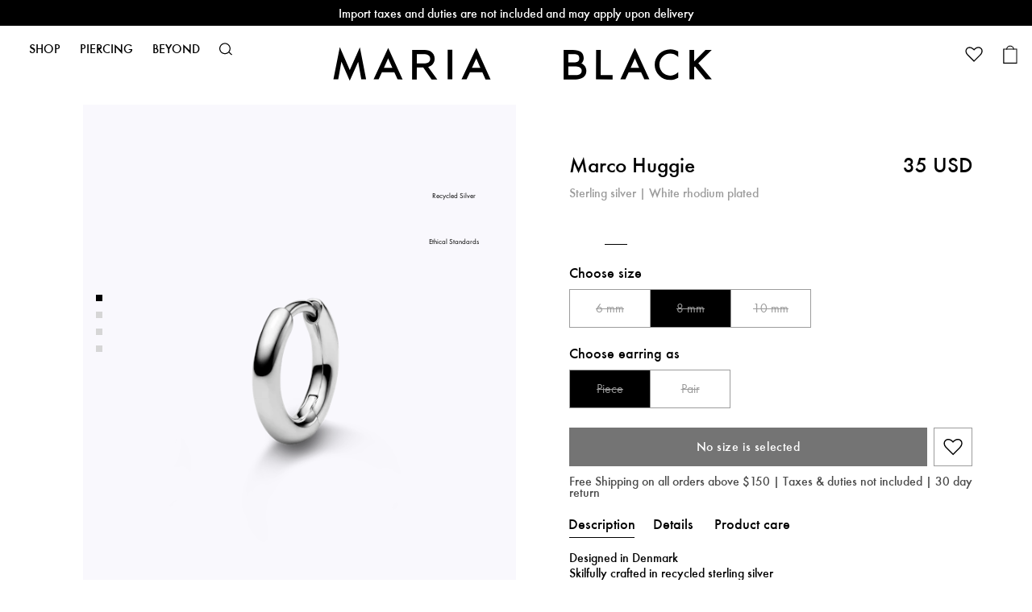

--- FILE ---
content_type: text/html; charset=utf-8
request_url: https://www.maria-black.com/us/marco-huggie-silver-hp
body_size: 59157
content:
<!doctype html><html lang="en-us"><head><meta charset="utf-8"/><meta name="viewport" content="width=device-width,initial-scale=1"/><link rel="apple-touch-icon" sizes="180x180" href="/site-selector/assets/favicons/apple-touch-icon.png"/><link rel="icon" type="image/png" sizes="32x32" href="/site-selector/assets/favicons/favicon-32x32.png"/><link rel="icon" type="image/png" sizes="16x16" href="/site-selector/assets/favicons/favicon-16x16.png"/><link rel="manifest" href="/site-selector/assets/favicons/site.webmanifest"/><link rel="mask-icon" href="/site-selector/assets/favicons/safari-pinned-tab.svg" color="#000000"/><link rel="shortcut icon" href="/site-selector/assets/favicons/favicon.ico"/><meta name="msapplication-TileColor" content="#000000"/><meta name="msapplication-config" content="/site-selector/assets/favicons/browserconfig.xml"/><meta name="theme-color" content="#ffffff"/><link rel="alternate" href="https://www.maria-black.com/" hreflang="x-default"/><link rel="preconnect" href="https://api.maria-black.com" crossorigin/><link rel="manifest" href="/manifest.json"/><link href="/static/js/514.7071b9aa.js" rel="preload" as="script" /><link href="/static/js/main.c2119023.js" rel="preload" as="script" /><link href="/static/js/en_us-json.70c76c69.chunk.js" rel="preload" as="script" /><link href="https://api.maria-black.com" rel="preconnect" crossorigin="anonymous" /><title data-react-helmet="true">Marco 8 Huggie | Recycled Sterling Silver | Maria Black | Maria Black</title><meta data-react-helmet="true" name="google-site-verification" content="DkR3__O_lIDxall0K9D6hbJolRLspCIMYAhvGhxJbGY"/><meta data-react-helmet="true" name="robots" content="index, follow"/><meta data-react-helmet="true" name="description" content="Maria Black Marco 8 Huggie Earring, crafted from recycled silver. Sustainable Danish design, hypoallergenic &amp; nickel-free jewellery. Shop online."/><meta data-react-helmet="true" property="twitter:title" content="Marco 8 Huggie | Recycled Sterling Silver | Maria Black | Maria Black"/><meta data-react-helmet="true" property="twitter:description" content="Maria Black Marco 8 Huggie Earring, crafted from recycled silver. Sustainable Danish design, hypoallergenic &amp; nickel-free jewellery. Shop online."/><meta data-react-helmet="true" property="twitter:image" content="https://maria-black-products.imgix.net/images/463_8d000b5b9e-marco_8_huggie_silver-original.jpg?q=70&amp;fit=clip&amp;fm=jpg&amp;auto=format&amp;w=1200&amp;h=675}"/><meta data-react-helmet="true" property="og:type" content="Product"/><meta data-react-helmet="true" property="og:title" content="Marco 8 Huggie | Recycled Sterling Silver | Maria Black | Maria Black"/><meta data-react-helmet="true" property="og:description" content="Maria Black Marco 8 Huggie Earring, crafted from recycled silver. Sustainable Danish design, hypoallergenic &amp; nickel-free jewellery. Shop online."/><meta data-react-helmet="true" property="og:image" content="https://maria-black-products.imgix.net/images/463_8d000b5b9e-marco_8_huggie_silver-original.jpg?q=70&amp;fit=clip&amp;fm=jpg&amp;auto=format&amp;w=1200&amp;h=630}"/><meta data-react-helmet="true" property="og:url" content="https://www.maria-black.com/us/marco-huggie-silver-hp"/><meta data-react-helmet="true" property="product:price:amount" content="35 USD"/><meta data-react-helmet="true" property="product:price:currency" content="USD"/><meta data-react-helmet="true" property="product:availability" content="out of stock"/><link data-react-helmet="true" crossOrigin="true" rel="preload" href="/static/media/Neufville-digital-futura-ND-Book.67af668eac2623930a22.ttf" as="font"/><link data-react-helmet="true" crossOrigin="true" rel="preload" href="/static/media/Neufville-digital-futura-ND.98da333a4657744cfa2b.ttf" as="font"/><link data-react-helmet="true" crossOrigin="true" rel="preload" href="/static/media/Neufville-digital-futura-ND-Demibold.053d8f704c5dbf6ab143.ttf" as="font"/><link data-react-helmet="true" href="https://www.maria-black.com/en/marco-huggie-silver-hp" rel="alternate" hrefLang="en"/><link data-react-helmet="true" href="https://www.maria-black.com/se/marco-huggie-silver-hp" rel="alternate" hrefLang="en-se"/><link data-react-helmet="true" href="https://www.maria-black.com/dk/marco-huggie-silver-hp" rel="alternate" hrefLang="da"/><link data-react-helmet="true" href="https://www.maria-black.com/us/marco-huggie-silver-hp" rel="alternate" hrefLang="en-us"/><link data-react-helmet="true" href="https://www.maria-black.com/uk/marco-huggie-silver-hp" rel="alternate" hrefLang="en-gb"/><link data-react-helmet="true" href="https://www.maria-black.com/no/marco-huggie-silver-hp" rel="alternate" hrefLang="no"/><link data-react-helmet="true" href="https://www.maria-black.com/de/marco-huggie-silver-hp" rel="alternate" hrefLang="de"/><link data-react-helmet="true" rel="canonical" href="https://www.maria-black.com/us/marco-huggie-silver-hp"/><style data-react-helmet="true" type="text/css">@font-face{font-family:Futura ND;font-style:normal;font-weight:400;font-display: swap;src: url('/static/media/Neufville-digital-futura-ND-Book.67af668eac2623930a22.ttf') format('truetype'),url('/static/media/Neufville-digital-futura-ND-Book.67af668eac2623930a22.ttf') format('truetype');}
@font-face{font-family:Futura ND;font-style:normal;font-weight:500;font-display: swap;src: url('/static/media/Neufville-digital-futura-ND.98da333a4657744cfa2b.ttf') format('truetype'),url('/static/media/Neufville-digital-futura-ND.98da333a4657744cfa2b.ttf') format('truetype');}
@font-face{font-family:Futura ND;font-style:normal;font-weight:600;font-display: swap;src: url('/static/media/Neufville-digital-futura-ND-Demibold.053d8f704c5dbf6ab143.ttf') format('truetype'),url('/static/media/Neufville-digital-futura-ND-Demibold.053d8f704c5dbf6ab143.ttf') format('truetype');}
</style><script data-react-helmet="true" type="application/ld+json">{
  "@context": "https://schema.org",
  "@type": "Organization",
  "email": "customer-care@maria-black.com",
  "legalName": "Maria Black Jewellery ApS",
  "name": "Maria Black Jewellery",
  "sameAs": [
    "https://instagram.com/mariablackjewellery"
  ],
  "url": "https://www.maria-black.com",
  "address": {
    "streetAddress": "Lille Strandstræde 14E, 2",
    "addressLocality": "Copenhagen",
    "postalCode": "1254",
    "addressCountry": "Denmark"
  },
  "contactPoint": [
    {
      "@type": "ContactPoint",
      "contactType": "Customer Care",
      "telephone": "+45 40 48 31 52",
      "faxNumber": null,
      "email": "customer-care@maria-black.com"
    }
  ],
  "logo": "https://maria-black-production.imgix.net/2021/07/10113434/MB_ICON_ORG-1-2.png"
}</script><script data-react-helmet="true" type="application/ld+json">{
  "@context": "http://schema.org",
  "@type": "BreadcrumbList",
  "itemListElement": [
    {
      "@type": "ListItem",
      "position": 1,
      "name": "JEWELRY",
      "item": "https://www.maria-black.com/us/jewellery"
    },
    {
      "@type": "ListItem",
      "position": 2,
      "name": "EARRINGS",
      "item": "https://www.maria-black.com/us/jewellery/earrings"
    },
    {
      "@type": "ListItem",
      "position": 3,
      "name": "FOR HIM",
      "item": "https://www.maria-black.com/us/jewellery/earrings/earrings-for-him"
    }
  ]
}</script><script data-react-helmet="true" type="application/ld+json">{
  "@context": "http://schema.org",
  "@type": "Product",
  "name": "Marco Huggie",
  "productID": "5712071804429",
  "gtin13": "5712071804429",
  "sku": "100759AG100759AGONE SIZE",
  "url": "https://www.maria-black.com/us/marco-huggie-silver-hp",
  "image": [
    "https://maria-black-products.imgix.net/images/463_8d000b5b9e-marco_8_huggie_silver-original.jpg",
    "https://maria-black-products.imgix.net/images/463_1f623ed5f6-marco_8_huggie_silver_v1-original.jpg",
    "https://maria-black-products.imgix.net/images/463_d9f9c6c432-marco_8_huggie_silver_v2-original.jpg",
    "https://maria-black-products.imgix.net/images/463_42bc08c354-marco_6_8_10_huggie_silver_styled-original.jpg"
  ],
  "description": "Maria Black Marco 8 Huggie Earring, crafted from recycled silver. Sustainable Danish design, hypoallergenic & nickel-free jewellery. Shop online.",
  "brand": {
    "@type": "Brand",
    "name": "Maria Black"
  },
  "itemCondition": "https://schema.org/NewCondition",
  "audience": {
    "@type": "PeopleAudience",
    "suggestedGender": "unisex"
  },
  "offers": {
    "@type": "Offer",
    "name": "Piece",
    "url": "https://www.maria-black.com/us/marco-huggie-silver-hp",
    "price": 35,
    "priceCurrency": "USD",
    "priceValidUntil": "2027-01-19",
    "itemCondition": "https://schema.org/NewCondition",
    "availability": "https://schema.org/OutOfStock",
    "seller": {
      "@type": "Organization",
      "name": "Maria Black Jewellery"
    }
  },
  "material": ""
}</script><style type="text/css" data-chunk="main">
#Coi-Renew,#beacon-container .BeaconFabButtonFrame,.acsb-trigger{z-index:15!important}.acsb-trigger{bottom:52px!important;height:30.1px!important;right:12px!important;width:30.1px!important}#Coi-Renew{left:auto!important;right:-60px!important;-webkit-transform:scale(-.7,.7)!important;transform:scale(-.7,.7)!important}#Coi-Renew:hover{-webkit-transform:scale(-.8,.8)!important;transform:scale(-.8,.8)!important}#gowish-iframe-dialog{inset:0!important;position:fixed!important}.depict{-webkit-font-feature-settings:"clig" off,"liga" off;font-feature-settings:"clig" off,"liga" off;color:#000}.depict button{border:none}.depict div:empty{display:block}.depict a{color:#000;text-decoration:none}.depict,.depict *{box-sizing:border-box}.depict .s-image-container{position:relative;width:100%}.depict .s-responsive-image{height:100%;inset:0;object-fit:contain;position:absolute;width:100%}.depict .depict-slider{flex-grow:1;min-width:0;position:relative}.depict .depict-slider .sliding{-ms-overflow-style:none;align-items:stretch;display:flex;flex-direction:row;flex-wrap:nowrap;min-height:100%;overflow-x:scroll;scrollbar-width:none}.depict .depict-slider .sliding::-webkit-scrollbar{display:none}.depict .depict-slider .sliding>*{flex-shrink:0}.depict .depict-slider .d-navbutton{align-items:center;cursor:pointer;display:flex;justify-content:flex-end;position:absolute;top:50%;touch-action:manipulation;transform:translateY(-50%);-webkit-transform:translateY(-50%);transition-duration:.2s;z-index:2}.depict .depict-slider .d-navbutton>div{display:flex}.depict .depict-slider .d-navbutton.left{left:0;-webkit-transform:translateY(-50%) rotate(180deg);transform:translateY(-50%) rotate(180deg)}.depict .depict-slider .d-navbutton.right{right:0}.depict .depict-slider:not(.products) .sliding>:not(:first-child){margin-left:5px}.depict .depict-slider:not(.products) .sliding>:not(:last-child){margin-right:5px}.depict .depict-slider:not(.products) .d-navbutton{background:linear-gradient(270deg,#fff 50%,transparent 105%);height:100%;padding:0 1px 0 0;width:26px}.depict .depict-slider:not(.products) .d-navbutton img{height:100%;width:100%}@media not all and (hover:none){.depict .depict-slider:not(.products) .d-navbutton:hover svg{-webkit-transform:scale(1.2);transform:scale(1.2)}}.depict .depict-slider:not(.products) .d-navbutton:focus-visible svg{-webkit-transform:scale(1.5);transform:scale(1.5)}.depict .depict-slider:not(.products) .d-navbutton svg{transition-duration:.15s}.depict .depict-slider:not(.products) .d-navbutton:active{opacity:.9}.depict .depict-slider.products .d-navbutton{background:#fff;border-radius:0 0 0 0;opacity:70%;padding:15px 10px 15px 15px}.depict .depict-slider.products .d-navbutton:not(.hidden):hover{opacity:100%}.depict .depict-slider.products .d-navbutton:focus-visible{opacity:100%;outline:none}.depict .depict-slider.products .d-navbutton:focus-visible svg{-webkit-transform:scale(1.5);transform:scale(1.5)}.depict .depict-slider.products .d-navbutton svg path{fill:#333}.depict .depict-slider button.d-navbutton.hidden{-webkit-animation-duration:5s;animation-duration:5s;-webkit-animation-fill-mode:forwards;animation-fill-mode:forwards;-webkit-animation-name:depict_slider_button_unclickable;animation-name:depict_slider_button_unclickable;cursor:default;opacity:0}@-webkit-keyframes depict_slider_button_unclickable{0%{pointer-events:all}to{pointer-events:none;visibility:hidden}}@keyframes depict_slider_button_unclickable{0%{pointer-events:all}to{pointer-events:none;visibility:hidden}}.depict .cards.looks-container{-ms-overflow-style:none;height:100vh;height:var(--looks-height,100vh);scroll-behavior:smooth;scroll-snap-type:y mandatory;scrollbar-width:none}.depict .cards.looks-container::-webkit-scrollbar{display:none}.depict .cards.looks-container.scrolling{overflow:auto}.depict .cards.looks-container>*{scroll-snap-align:start;scroll-snap-stop:always}.depict .cards.looks-container .look-card{height:100vh;height:var(--looks-height,100vh)}@media not all and (pointer:fine){.depict.recommendations.looks .d-navbutton{display:none}}.depict .look-card{background:rgba(0,0,0,.2);display:flex;overflow:hidden;position:relative}.depict .look-card .s-responsive-image{object-fit:cover}.depict .look-card .image-container{align-self:stretch;flex-grow:1}.depict .look-card .image-container .s-responsive-image{position:relative}.depict .look-card .scroll-padding{background:#fff;bottom:3px;display:flex;left:3px;padding-bottom:3px;padding-top:3px;position:absolute}.depict .look-card .look-overlay{align-items:stretch;display:flex;flex-direction:column;gap:3px;max-height:min(var(--look-item-height)*3.5 + 3px*3,var(--look-card-height) - 3px*4);overflow:hidden;padding-left:3px;padding-right:3px;transition:width var(--animation-duration) ease-in-out;width:calc(var(--look-card-width)*.18 + 6px)}.depict .look-card .look-overlay .look-item{container-type:inline-size;display:flex;gap:8px;transition:padding-right var(--animation-duration) ease-in-out}@media not all and (hover:none){.depict .look-card .look-overlay .look-item:hover{text-decoration:underline}}.depict .look-card .look-overlay .img-wrapper{display:flex;min-width:calc(var(--look-card-width)*.18);position:relative;transition:var(--animation-duration) ease-in-out}.depict .look-card .look-overlay .img-wrapper .s-image-container{transition:calc(var(--animation-duration)*.5) cubic-bezier(0,.8,1,1)}.depict .look-card .look-overlay .img-wrapper .s-image-container .s-responsive-image{object-fit:cover;transition:calc(var(--animation-duration)*.5) cubic-bezier(0,.8,1,1)}.depict .look-card .look-overlay .right-part{display:flex;gap:8px;justify-content:space-between;min-width:calc(var(--look-card-width) - var(--look-card-width)*.26 - 20px)}.depict .look-card .look-overlay .right-part .d-title{-webkit-line-clamp:2}@container (max-width: 350px){.depict .look-card .look-overlay .right-part .d-title{-webkit-line-clamp:1}}.depict .look-card .look-overlay .right-part .text-container{display:flex;flex-direction:column;gap:4px;justify-content:center}.depict .look-card .look-overlay .right-part .d-price.original{color:#1a1a1a;text-decoration:line-through}.depict .look-card .look-overlay .right-part .d-price.sale{color:#ff2e3e}.depict .look-card .look-overlay.expanded{width:calc(var(--look-card-width) - 6px)}.depict .look-card .look-overlay.expanded .look-item{padding-right:16px}.depict .look-card .look-overlay.expanded .img-wrapper{min-width:calc(var(--look-card-width)*.26)}.depict .look-card .look-overlay.resting-fully-expanded{overflow:auto}.depict .look-card.placeholder .scroll-padding{width:calc(18% + 6px)}.depict .look-card.placeholder .scroll-padding .look-overlay{width:100%}.depict .look-card.placeholder .scroll-padding .look-overlay .img-wrapper{min-width:100%}.depict .look-card.placeholder .scroll-padding .look-overlay .look-item:last-child .depict-placeholder{padding-bottom:50%!important}.depict .line-clamp{-webkit-box-orient:vertical;display:-webkit-box;overflow:hidden;overflow-wrap:anywhere;text-overflow:ellipsis;white-space:pre-line;word-break:break-word}.depict .cards:not(.css-grid){display:flex;flex-direction:row;flex-wrap:wrap}.depict .cards{align-content:flex-start;flex-grow:1;overflow:hidden}.depict .load-less-container,.depict .load-more-container{display:flex;justify-content:center}.depict .content-block-wrapper{position:relative}.depict .content-block-wrapper .d-standard-content{height:100%;object-fit:cover;width:100%}.depict .content-block-wrapper:has(.d-standard-content-wrapper){display:flex}.depict .content-block-wrapper .d-standard-content-wrapper{flex-basis:100%;flex-grow:1}.depict .content-block-wrapper .d-standard-content-wrapper .depict-placeholder{position:absolute}.depict .content-block-wrapper.spans-whole-row .d-standard-content-wrapper{aspect-ratio:var(--media-aspect-ratio)}.depict .content-block-wrapper:not(.spans-whole-row) .d-standard-content{inset:0;position:absolute}.depict a.major-button,.depict button.major{align-items:center;background:#000;border:1px solid transparent;border-radius:0;color:#fff;cursor:pointer;display:flex;justify-content:center;padding:10px 20px;transition:background .1s ease-in-out,-webkit-filter .15s ease-in-out;transition:filter .15s ease-in-out,background .1s ease-in-out;transition:filter .15s ease-in-out,background .1s ease-in-out,-webkit-filter .15s ease-in-out;white-space:pre-wrap}.depict a.major-button[disabled],.depict button.major[disabled]{background:#525252;color:#adadad;cursor:not-allowed}.depict a.major-button svg path,.depict button.major svg path{fill:#fff}@media not all and (hover:none){.depict a.major-button:not([disabled]):hover,.depict button.major:not([disabled]):hover{background:#eaeaea;-webkit-filter:drop-shadow(-2px -2px 4px hsla(0,0%,100%,.25)) drop-shadow(2px 2px 4px rgba(0,0,0,.15));filter:drop-shadow(-2px -2px 4px rgba(255,255,255,.25)) drop-shadow(2px 2px 4px rgba(0,0,0,.15))}}.depict a.major-button:not([disabled]):active,.depict button.major:not([disabled]):active{background:#383838;-webkit-filter:drop-shadow(2px 2px 4px hsla(0,0%,100%,.25)) drop-shadow(-2px -2px 4px rgba(0,0,0,.15));filter:drop-shadow(2px 2px 4px rgba(255,255,255,.25)) drop-shadow(-2px -2px 4px rgba(0,0,0,.15))}.depict a.major-button:focus,.depict button.major:focus{outline-style:none}.depict a.major-button:focus-visible,.depict button.major:focus-visible{box-shadow:0 0 0 2px #fff,0 0 0 4px #eaeaea}.depict.plp .listing-page{display:flex;flex-direction:column}.depict.plp .listing-page .no-results{align-items:center;background:#fff;display:flex;flex-direction:column;flex-grow:2;justify-content:flex-start;padding:40px}.depict.plp .listing-page .no-results>:not(:first-child){margin-top:3px}.depict.plp .listing-page .no-results>:not(:last-child){margin-bottom:3px}.depict.plp .listing-page .no-results .hint{color:#333;cursor:pointer;text-decoration:underline}.depict.plp .listing-page .no-results .text{font-size:2em;font-weight:700}.depict.plp .listing-page{padding:20px 10px}@media(max-width:651px){.depict.plp .listing-page{padding:16px 8px}}.depict.plp .listing-page>.filter-results-for-one-row,.depict.plp .listing-page>.results-for{margin-bottom:10px}@media(max-width:651px){.depict.plp .listing-page>.filter-results-for-one-row,.depict.plp .listing-page>.results-for{margin-bottom:8px}}.depict.plp .listing-page>.sort-and-filter-buttons{margin-bottom:10px;margin-top:10px}@media(max-width:651px){.depict.plp .listing-page>.sort-and-filter-buttons{margin-bottom:8px;margin-top:8px}}.depict.plp .listing-page .PLP-results{display:flex;margin-top:10px}@media(max-width:651px){.depict.plp .listing-page .PLP-results{margin-top:8px}}.depict.plp .listing-page .PLP-results>.depict-slider{align-self:flex-start}.depict.plp .listing-page .PLP-results>.filters,.depict.plp .listing-page .PLP-results>.sorting{margin-left:12px}.depict.plp .listing-page .selected-filters .inner{align-items:center;display:flex;margin-bottom:0;margin-top:0}.depict.plp .listing-page .selected-filters .inner .title{margin-right:10px}@media(max-width:651px){.depict.plp .listing-page .selected-filters .inner{margin-bottom:10px;margin-top:10px}}.depict.plp .listing-page .selected-filters .inner .title{color:#000;font-size:1.1em;text-transform:uppercase}@media(max-width:600px){.depict.plp .listing-page .selected-filters .inner .title{display:none}}.depict.plp .listing-page .selected-filters .inner .depict-slider{overflow:hidden;width:auto}.depict.plp .listing-page .selected-filters .inner .depict-slider .clear-filter{border:1px solid #000}.depict.plp .listing-page .selected-filters .inner .depict-slider .clear-filter svg{height:12.64px;width:12.64px}.depict.plp .listing-page .selected-filters .inner .depict-slider .clear-all-filters{border:1px solid #9c9c9c}.depict.plp .listing-page .selected-filters .inner .depict-slider .clear-all-filters,.depict.plp .listing-page .selected-filters .inner .depict-slider .clear-filter{align-items:center;border-radius:0;cursor:pointer;display:flex;font-size:1em;line-height:1;padding:5px 10px;white-space:nowrap}.depict.plp .listing-page .selected-filters .inner .depict-slider .clear-all-filters>:not(:first-child),.depict.plp .listing-page .selected-filters .inner .depict-slider .clear-filter>:not(:first-child){margin-left:2.5px}.depict.plp .listing-page .selected-filters .inner .depict-slider .clear-all-filters>:not(:last-child),.depict.plp .listing-page .selected-filters .inner .depict-slider .clear-filter>:not(:last-child){margin-right:2.5px}.depict.plp .scroll-status{align-items:center;bottom:10vh;display:flex;justify-content:center;opacity:0;pointer-events:none;position:-webkit-sticky;position:sticky;white-space:nowrap;z-index:5004}.depict.plp .scroll-status .text{background:hsla(0,0%,92%,.75);border-radius:0;color:#fff;padding:10px 20px}.depict.plp .depict-slider>.scroll-status{bottom:10%;left:50%;position:absolute;-webkit-transform:translateX(-50%);transform:translateX(-50%)}.depict.plp .major-minor-transition{transition:background .25s ease-in-out,color .25s ease-in-out,border .25s ease-in-out,-webkit-filter .15s ease-in-out;transition:filter .15s ease-in-out,background .25s ease-in-out,color .25s ease-in-out,border .25s ease-in-out;transition:filter .15s ease-in-out,background .25s ease-in-out,color .25s ease-in-out,border .25s ease-in-out,-webkit-filter .15s ease-in-out}.depict.plp .filter-results-for-one-row{align-items:center;display:flex;justify-content:space-between}.depict.plp :not(.filter-results-for-one-row)>.sort-and-filter-buttons .inner{justify-content:space-between}.depict.plp .sorting-attributes,.depict.plp .sorting-direction{display:flex;flex-direction:column;padding:10px}.depict.plp .sorting-attributes>:not(:first-child),.depict.plp .sorting-direction>:not(:first-child){margin-top:5px}.depict.plp .sorting-attributes>:not(:last-child),.depict.plp .sorting-direction>:not(:last-child){margin-bottom:5px}.depict.plp .sort-and-filter-buttons .outer{margin-top:-5px}.depict.plp .sort-and-filter-buttons .inner{align-items:center;display:flex;justify-content:flex-end;overflow:hidden;padding-top:5px}.depict.plp .sort-and-filter-buttons .inner>:not(:first-child){margin-left:5px}.depict.plp .sort-and-filter-buttons .inner>:not(:last-child){margin-right:5px}.depict.plp .sort-and-filter-buttons.fake .toggle-button{transition:none}.depict.plp .sort-and-filter-buttons .toggle-button{position:relative;white-space:nowrap}.depict.plp .sort-and-filter-buttons .toggle-button>:not(:first-child){margin-left:2.5px}.depict.plp .sort-and-filter-buttons .toggle-button>:not(:last-child){margin-right:2.5px}.depict.plp .sort-and-filter-buttons .toggle-button svg path{transition-duration:.25s}.depict.plp .sort-and-filter-buttons .toggle-button.major.for-sorting>:not(:first-child){margin-left:5px}.depict.plp .sort-and-filter-buttons .toggle-button.major.for-sorting>:not(:last-child){margin-right:5px}.depict.plp .sort-and-filter-buttons .num-filters{align-items:center;background:#000;border-radius:13px;color:#fff;display:flex;font-size:12px;height:20px;justify-content:center;line-height:1;position:absolute;right:-4px;top:-4px;transition:opacity .25s ease-in-out;width:20px;z-index:2}.depict.plp .sort-and-filter-buttons .open-filters-button-container{position:relative}.depict.plp label{margin:0}.depict.plp .PLP-results .filters,.depict.plp .PLP-results .sorting{flex-basis:330px;flex-shrink:0}.depict.plp .filters .body,.depict.plp .sorting .body{display:flex;flex-direction:column}.depict.plp .filters .body .input-row,.depict.plp .sorting .body .input-row{position:relative}.depict.plp .filters .body .input-row:not(.count-0),.depict.plp .sorting .body .input-row:not(.count-0){cursor:pointer}.depict.plp .filters .body .input-row .custom-indicator,.depict.plp .sorting .body .input-row .custom-indicator{margin-right:10px;position:relative}.depict.plp .filters .body .input-row input,.depict.plp .sorting .body .input-row input{cursor:pointer;height:0;opacity:0;position:absolute;width:0}.depict.plp .filters .body .input-row .custom-indicator:after,.depict.plp .sorting .body .input-row .custom-indicator:after{content:"";display:none;position:absolute}.depict.plp .filters .body .input-row input[type=checkbox]~.custom-indicator,.depict.plp .sorting .body .input-row input[type=checkbox]~.custom-indicator{background-color:#fff;padding:9px}.depict.plp .filters .body .input-row input[type=checkbox]~.custom-indicator:not(.color),.depict.plp .sorting .body .input-row input[type=checkbox]~.custom-indicator:not(.color){border:1px solid #eaeaea}.depict.plp .filters .body .input-row input[type=checkbox]~.custom-indicator.color,.depict.plp .sorting .body .input-row input[type=checkbox]~.custom-indicator.color{border:.5px solid #a5a5a5;padding:9.5px}.depict.plp .filters .body .input-row input[type=checkbox]:checked~.custom-indicator,.depict.plp .sorting .body .input-row input[type=checkbox]:checked~.custom-indicator{background-color:#000}.depict.plp .filters .body .input-row input[type=checkbox]:checked~.custom-indicator:after,.depict.plp .sorting .body .input-row input[type=checkbox]:checked~.custom-indicator:after{fill:#fff;background-repeat:round;color:#fff;display:block;height:10px;left:50%;position:absolute;top:50%;-webkit-transform:translate(-50%,-50%);transform:translate(-50%,-50%);width:13px}.depict.plp .filters .body .input-row input[type=checkbox]:checked~.custom-indicator.color:after,.depict.plp .filters .body .input-row input[type=checkbox]:checked~.custom-indicator:after,.depict.plp .sorting .body .input-row input[type=checkbox]:checked~.custom-indicator.color:after,.depict.plp .sorting .body .input-row input[type=checkbox]:checked~.custom-indicator:after{background-image:url('data:image/svg+xml;utf8,<svg fill="%23FFFFFF" width="12" height="10" viewBox="0 0 12 10" xmlns="http://www.w3.org/2000/svg"><path d="M12 2.0001L10.6 0.600098L4 7.2001L1.4 4.6001L0 6.0001L4 10.0001L12 2.0001Z" /></svg>')}.depict.plp .filters .body .input-row input[type=checkbox]:checked~.custom-indicator.color.black-check:after,.depict.plp .sorting .body .input-row input[type=checkbox]:checked~.custom-indicator.color.black-check:after{background-image:url('data:image/svg+xml;utf8,<svg fill="%23000000" width="12" height="10" viewBox="0 0 12 10" xmlns="http://www.w3.org/2000/svg"><path d="M12 2.0001L10.6 0.600098L4 7.2001L1.4 4.6001L0 6.0001L4 10.0001L12 2.0001Z" /></svg>')}.depict.plp .filters .body .input-row input[type=checkbox]:checked~.custom-indicator.color.outlined-check:after,.depict.plp .sorting .body .input-row input[type=checkbox]:checked~.custom-indicator.color.outlined-check:after{background-image:url('data:image/svg+xml;utf8,<svg xmlns="http://www.w3.org/2000/svg" width="13.414" height="10.814"><path d="M12.707 2.107l-1.4-1.4-6.6 6.6-2.6-2.6-1.4 1.4 4 4z" fill="%23FFFFFF" stroke="%23000000"/></svg>');height:10.814px;width:13.414px}.depict.plp .filters .body .input-row input[type=checkbox]:focus-visible~.custom-indicator,.depict.plp .sorting .body .input-row input[type=checkbox]:focus-visible~.custom-indicator{box-shadow:0 0 0 4px #eaeaea;outline-color:#fff;outline-style:solid;outline-width:2.5px}@media not all and (hover:none){.depict.plp .filters .body .input-row:hover input[type=checkbox]:not([disabled])~.custom-indicator,.depict.plp .sorting .body .input-row:hover input[type=checkbox]:not([disabled])~.custom-indicator{background-color:#fff}.depict.plp .filters .body .input-row:hover input[type=checkbox]:not([disabled])~.custom-indicator:not(.color),.depict.plp .sorting .body .input-row:hover input[type=checkbox]:not([disabled])~.custom-indicator:not(.color){border:2px solid #eaeaea;padding:8px}.depict.plp .filters .body .input-row:hover input[type=checkbox]:not([disabled]):checked~.custom-indicator,.depict.plp .sorting .body .input-row:hover input[type=checkbox]:not([disabled]):checked~.custom-indicator{background-color:#eaeaea}}.depict.plp .filters .body .input-row input[type=checkbox][disabled]~.custom-indicator:not(.color),.depict.plp .sorting .body .input-row input[type=checkbox][disabled]~.custom-indicator:not(.color){border:1px solid #9f9f9f;padding:9px}.depict.plp .filters .body .input-row input[type=radio]~.custom-indicator,.depict.plp .sorting .body .input-row input[type=radio]~.custom-indicator{background-color:#fff;border:1px solid #eaeaea;border-radius:50%;padding:9px}.depict.plp .filters .body .input-row input[type=radio]:checked~.custom-indicator,.depict.plp .sorting .body .input-row input[type=radio]:checked~.custom-indicator{background-color:transparent}.depict.plp .filters .body .input-row input[type=radio]:checked~.custom-indicator:after,.depict.plp .sorting .body .input-row input[type=radio]:checked~.custom-indicator:after{background-color:#000;border-radius:50%;display:block;height:12px;left:50%;top:50%;-webkit-transform:translate(-50%,-50%);transform:translate(-50%,-50%);width:12px}.depict.plp .filters .body .input-row input[type=radio]:focus-visible~.custom-indicator,.depict.plp .sorting .body .input-row input[type=radio]:focus-visible~.custom-indicator{box-shadow:0 0 0 4px #eaeaea;outline-color:#fff;outline-style:solid;outline-width:2.5px}@media not all and (hover:none){.depict.plp .filters .body .input-row:hover input[type=radio]:not([disabled])~.custom-indicator,.depict.plp .sorting .body .input-row:hover input[type=radio]:not([disabled])~.custom-indicator{background-color:#fff;border:2px solid #eaeaea;padding:8px}.depict.plp .filters .body .input-row:hover input[type=radio]:checked~.custom-indicator:after,.depict.plp .sorting .body .input-row:hover input[type=radio]:checked~.custom-indicator:after{background-color:#9c9c9c}}.depict.plp .filters .search-in-filters{display:flex;position:relative}.depict.plp .filters .search-in-filters>:not(input){position:absolute}.depict.plp .filters .search-in-filters .clear-filter-search{background:transparent;cursor:pointer;display:flex;right:10px;transition:-webkit-transform .1s ease-in-out;transition:transform .1s ease-in-out;transition:transform .1s ease-in-out,-webkit-transform .1s ease-in-out}.depict.plp .filters .search-in-filters .clear-filter-search path{transition-duration:.1s}.depict.plp .filters .search-in-filters .clear-filter-search:focus{outline:none}.depict.plp .filters .search-in-filters .clear-filter-search:focus-visible{-webkit-transform:scale(1.4) translateY(-35.71429%);transform:scale(1.4) translateY(-35.71429%)}.depict.plp .filters .search-in-filters .clear-filter-search:focus-visible svg path{fill:#606060}@media not all and (hover:none){.depict.plp .filters .search-in-filters .clear-filter-search:hover svg path{fill:#606060}}.depict.plp .filters .search-in-filters .search-icon{left:10px;order:0;pointer-events:none}.depict.plp .filters .search-in-filters .search-icon path{transition-duration:.15s}.depict.plp .filters .search-in-filters .clear-filter-search,.depict.plp .filters .search-in-filters .search-icon{top:50%;-webkit-transform:translateY(-50%);transform:translateY(-50%)}.depict.plp .filters .search-in-filters .clear-filter-search path,.depict.plp .filters .search-in-filters .search-icon path{fill:#1a1a1a}.depict.plp .filters .search-in-filters .query{background:#fff;border:1px solid #bbb;border-radius:0;color:#333;font-size:1em;line-height:1;padding:10px 36px;width:100%}.depict.plp .filters .search-in-filters .query::-webkit-input-placeholder{color:#1a1a1a}.depict.plp .filters .search-in-filters .query::placeholder{color:#1a1a1a}@media not all and (hover:none){.depict.plp .filters .search-in-filters .query:hover{color:#4b4b4b}.depict.plp .filters .search-in-filters .query:hover~.search-icon path{fill:#4b4b4b}}.depict.plp .filters .search-in-filters .query:focus{border:1px solid #eaeaea;color:#606060;outline:none}.depict.plp .filters .search-in-filters .query:focus~button svg path,.depict.plp .filters .search-in-filters .query:focus~svg path{fill:#606060}.depict.plp .filters .body .input-row{justify-content:space-between;padding-bottom:5px;padding-top:5px}.depict.plp .filters .body .input-row,.depict.plp .filters .body .input-row>.left{align-items:center;display:flex}.depict.plp .filters .body .input-row .text{-webkit-line-clamp:1;color:#333;font-weight:400;line-height:20px}.depict.plp .filters .body .input-row .fake-checked~.text,.depict.plp .filters .body .input-row :checked~.text{color:#000;font-weight:500}.depict.plp .filters .body .input-row.count-0 *+.text{color:#636363}.depict.plp .filters .body .count{color:#1a1a1a;font-weight:400}.depict.plp .filters .body .input-row:not(.count-0):hover .count{color:#383838}.depict.plp .filters .body .count-0 .count,.depict.plp .filters .body .count.count-0{color:#636363}.depict.plp .filters .body .selected-w-sign{align-items:center;display:flex}.depict.plp .filters .body .selected-w-sign>:not(:first-child){margin-left:5px}.depict.plp .filters .body .selected-w-sign>:not(:last-child){margin-right:5px}.depict.plp .filters .body .selected-w-sign .show-selected{fill:#1a1a1a;align-items:center;color:#1a1a1a;display:flex}.depict.plp .filters .body .selected-w-sign .show-selected>:not(:first-child){margin-left:2.5px}.depict.plp .filters .body .selected-w-sign .show-selected>:not(:last-child){margin-right:2.5px}.depict.plp .filters .body .selected-w-sign .show-selected span{line-height:1}.depict.plp .filters .body .ungrouped{margin-top:25px}.depict.plp .filters .body .clear-all-filters{font-size:1.1em;font-weight:400;margin-top:5px;padding:.7em;text-transform:uppercase}.depict.plp .filters .body details summary{cursor:pointer;list-style:none}.depict.plp .filters .body details summary::-webkit-details-marker{display:none}.depict.plp .filters .body details summary>.summary{align-items:center;display:flex;justify-content:space-between}.depict.plp .filters .body details.filter-collapsible{border-top:1px solid #bbb}.depict.plp .filters .body details.filter-collapsible .filter-group-summary:focus{outline:none}.depict.plp .filters .body details.filter-collapsible .filter-group-summary:focus-visible{background:#fff}@media not all and (hover:none){.depict.plp .filters .body details.filter-collapsible .filter-group-summary:hover{background:#fff}}.depict.plp .filters .body details.filter-collapsible .filter-group-summary:active{background:#fafafa}.depict.plp .filters .body details.filter-collapsible .filter-group-summary>.summary{color:#333;padding:15px 10px}.depict.plp .filters .body details.filter-collapsible .filter-group-summary>.summary>svg{-webkit-transform:rotate(270deg);transform:rotate(270deg)}.depict.plp .filters .body details.filter-collapsible[open] .filter-group-summary>.summary>span{font-weight:500}.depict.plp .filters .body .filter-collapsible-body{display:flex;flex-direction:column;margin-bottom:15px;overflow:hidden}.depict.plp .filters .body .filter-collapsible-body>:not(:first-child){margin-top:.5px}.depict.plp .filters .body .filter-collapsible-body>:not(:last-child){margin-bottom:.5px}.depict.plp .filters .body .filter-collapsible-body .view-more-clear{display:flex;justify-content:space-between}.depict.plp .filters .body .filter-collapsible-body .view-more-clear .clear-group{margin-left:auto}.depict.plp .filters .body .filter-collapsible-body .view-more-clear .clear-group>:not(:first-child){margin-left:1.839px}.depict.plp .filters .body .filter-collapsible-body .view-more-clear .clear-group>:not(:last-child){margin-right:1.839px}.depict.plp .filters .body .filter-collapsible-body .view-more-clear .clear-group svg{height:12px;width:11px}.depict.plp .filters .body .filter-collapsible-body .view-more-clear .expand-filter{margin-right:auto}.depict.plp .filters .body .filter-collapsible-body .view-more-clear .expand-filter>:not(:first-child){margin-left:5px}.depict.plp .filters .body .filter-collapsible-body .view-more-clear .expand-filter>:not(:last-child){margin-right:5px}.depict.plp .filters .body .filter-collapsible-body .view-more-clear .expand-filter.expanded svg{-webkit-clip-path:polygon(20% 48%,80% 48%,80% 50.8%,20% 50.8%);clip-path:polygon(20% 48%,80% 48%,80% 50.8%,20% 50.8%);-webkit-transform:scale(1.6);transform:scale(1.6)}.depict.plp .filters .body .filter-collapsible-body .view-more-clear button{align-items:center;background:transparent;border:none;color:#333;cursor:pointer;display:flex;justify-content:center;margin-bottom:0;margin-left:0;margin-right:0;padding:10px;text-transform:uppercase}.depict.plp .filters .body .filter-collapsible-body .view-more-clear button svg path{fill:#333}@media not all and (hover:none){.depict.plp .filters .body .filter-collapsible-body .view-more-clear button:hover{color:#4d4d4d}}.depict.plp .filters .body .filter-collapsible-body .view-more-clear button:active{color:#606060}.depict.plp .filters .body .filter-collapsible-body .view-more-clear button:focus-visible{box-shadow:inset 0 0 0 2px #b7b7b7;outline:none}.depict.plp .filters .body .filter-collapsible-body .filter-part{display:flex;flex-direction:column;padding:15px 10px 20px}.depict.plp .filters .body .filter-collapsible-body .filter-part>:not(:first-child){margin-top:5px}.depict.plp .filters .body .filter-collapsible-body .filter-part>:not(:last-child){margin-bottom:5px}.depict.plp .filters .body :not(.ungrouped)>form{margin-bottom:-5px;margin-top:-5px}.depict.plp .filters .body .hierarchical{margin-left:-20px}.depict.plp .filters .body .hierarchical.any-expandable .count{margin-right:30px}.depict.plp .filters .body .hierarchical .checkbox-details{padding-left:20px}.depict.plp .filters .body .hierarchical .checkbox-details.expandable{position:relative}.depict.plp .filters .body .hierarchical .checkbox-details.expandable summary:after,.depict.plp .filters .body .hierarchical .checkbox-details.expandable summary:before{background:transparent;content:"";height:1px;pointer-events:none;position:absolute;right:0;width:calc(100% - 20px)}.depict.plp .filters .body .hierarchical .checkbox-details.expandable summary:before{top:-.5px}.depict.plp .filters .body .hierarchical .checkbox-details.expandable summary:after{bottom:-.5px}@media not all and (hover:none){.depict.plp .filters .body .hierarchical .checkbox-details.expandable summary:hover:after,.depict.plp .filters .body .hierarchical .checkbox-details.expandable summary:hover:before,.input-row:hover~details>.depict.plp .filters .body .hierarchical .checkbox-details.expandable summary:after,.input-row:hover~details>.depict.plp .filters .body .hierarchical .checkbox-details.expandable summary:before{background:#8f8f8f;z-index:1}}.depict.plp .filters .body .hierarchical .checkbox-details.expandable summary:focus-visible:after,.depict.plp .filters .body .hierarchical .checkbox-details.expandable summary:focus-visible:before,.input-row~details:focus-visible>.depict.plp .filters .body .hierarchical .checkbox-details.expandable summary:after,.input-row~details:focus-visible>.depict.plp .filters .body .hierarchical .checkbox-details.expandable summary:before{background:#8f8f8f;z-index:1}.depict.plp .filters .body .hierarchical .checkbox-details.expandable>.input-row{padding-right:30px;position:absolute}.depict.plp .filters .body .hierarchical .checkbox-details.expandable>details:not([open]),.depict.plp .filters .body .hierarchical .checkbox-details.expandable>details[open]>.category-parent>.summary{padding-bottom:5px;padding-top:5px}.depict.plp .filters .body .hierarchical .checkbox-details.expandable>details .category-parent:focus{box-shadow:none;outline:none}.depict.plp .filters .body .hierarchical .checkbox-details.expandable>details .category-parent:focus-visible{box-shadow:none;outline:none}@supports selector(:focus-visible){@media not all and (hover:none){.depict.plp .filters .body .hierarchical .checkbox-details.expandable>details .category-parent:not(:focus-visible):not(:hover) .morphing-sign span{background:#9c9c9c}.depict.plp .filters .body .hierarchical .checkbox-details.expandable>details .category-parent:not(:focus-visible):not(:hover) .morphing-sign span:first-child{left:47.5%;width:5%}.depict.plp .filters .body .hierarchical .checkbox-details.expandable>details .category-parent:not(:focus-visible):not(:hover) .morphing-sign span:last-child{height:5%;top:47.5%}}@media(hover:none){.depict.plp .filters .body .hierarchical .checkbox-details.expandable>details .category-parent:not(:focus-visible) .morphing-sign span{background:#9c9c9c}.depict.plp .filters .body .hierarchical .checkbox-details.expandable>details .category-parent:not(:focus-visible) .morphing-sign span:first-child{left:47.5%;width:5%}.depict.plp .filters .body .hierarchical .checkbox-details.expandable>details .category-parent:not(:focus-visible) .morphing-sign span:last-child{height:5%;top:47.5%}}@media not all and (hover:none){.depict.plp .filters .body .hierarchical .checkbox-details.expandable>details .category-parent:hover .morphing-sign{-webkit-transform:scale(1.5);transform:scale(1.5)}.depict.plp .filters .body .hierarchical .checkbox-details.expandable>details .category-parent:hover .count:not(.count-0){color:#383838}}.depict.plp .filters .body .hierarchical .checkbox-details.expandable>details .category-parent:focus-visible .count{color:#383838}.depict.plp .filters .body .hierarchical .checkbox-details.expandable>details .category-parent:focus-visible .morphing-sign{-webkit-transform:scale(1.5);transform:scale(1.5)}}@supports not (selector(:focus-visible)){@media not all and (hover:none){.depict.plp .filters .body .hierarchical .checkbox-details.expandable>details .category-parent:not(:hover) .morphing-sign span{background:#9c9c9c}.depict.plp .filters .body .hierarchical .checkbox-details.expandable>details .category-parent:not(:hover) .morphing-sign span:first-child{left:47.5%;width:5%}.depict.plp .filters .body .hierarchical .checkbox-details.expandable>details .category-parent:not(:hover) .morphing-sign span:last-child{height:5%;top:47.5%}.depict.plp .filters .body .hierarchical .checkbox-details.expandable>details .category-parent:hover .morphing-sign{-webkit-transform:scale(1.5);transform:scale(1.5)}.depict.plp .filters .body .hierarchical .checkbox-details.expandable>details .category-parent:hover .count:not(.count-0){color:#383838}}@media(hover:none){.depict.plp .filters .body .hierarchical .checkbox-details.expandable>details .category-parent .morphing-sign span{background:#9c9c9c}.depict.plp .filters .body .hierarchical .checkbox-details.expandable>details .category-parent .morphing-sign span:first-child{left:47.5%;width:5%}.depict.plp .filters .body .hierarchical .checkbox-details.expandable>details .category-parent .morphing-sign span:last-child{height:5%;top:47.5%}}}.depict.plp .filters .body .hierarchical .checkbox-details.expandable>details .category-parent>.summary{justify-content:flex-end}.depict.plp .filters .body .hierarchical .checkbox-details.expandable>details .category-parent>.summary .count{margin-right:10px}.depict.plp .filters .body .hierarchical .checkbox-details.expandable>details .category-parent>.summary .morphing-sign{height:20px;transition-duration:.15s;transition-timing-function:ease-in-out;width:20px}.depict.plp .filters .body .hierarchical .checkbox-details.expandable>details .category-parent>.summary .morphing-sign span{background:#9c9c9c;transition-duration:.15s;transition-timing-function:ease-in-out}.depict.plp .filters .body .range .input-group{display:flex;flex-wrap:nowrap;padding-bottom:25px;padding-top:10px;width:100%}.depict.plp .filters .body .range .input-group .field{align-items:center;display:flex;width:100%}.depict.plp .filters .body .range .input-group .field input{-moz-appearance:textfield;background:#e6e6e6;border:.5px solid #eaeaea;border-radius:0;color:#1a1a1a;outline:none;padding-bottom:8px;padding-top:8px;text-align:center;transition-duration:50ms;width:100%}.depict.plp .filters .body .range .input-group .field input:focus-visible{background:#cacaca}@media not all and (hover:none){.depict.plp .filters .body .range .input-group .field input:hover{background:#cacaca}}.depict.plp .filters .body .range .input-group .field input::-webkit-inner-spin-button,.depict.plp .filters .body .range .input-group .field input::-webkit-outer-spin-button{-webkit-appearance:none}.depict.plp .filters .body .range .input-group .separator{align-items:center;color:#333;display:flex;flex-basis:25px;flex-shrink:0;font-size:19px;justify-content:center}.depict.plp .filters .body .range .slider{background:#ccc;border-radius:5px;height:5px;position:relative}.depict.plp .filters .body .range .slider .progress{background:#000;border-radius:5px;height:100%;left:25%;position:absolute;right:25%}.depict.plp .filters .body .range .range-group{position:relative}.depict.plp .filters .body .range .range-group input{-webkit-appearance:none;-moz-appearance:none;background:none;height:0;margin:0;pointer-events:none;position:absolute;top:-2.5px;width:100%}.depict.plp .filters .body .range .range-group input:focus{outline:none}.depict.plp .filters .body .range .range-group input::-webkit-slider-thumb{-webkit-appearance:none;background:#000;border-radius:50%;box-shadow:0 0 6px rgba(0,0,0,.05);cursor:pointer;height:20px;pointer-events:auto;width:20px}@media not all and (hover:none){.depict.plp .filters .body .range .range-group input::-webkit-slider-thumb:hover{background:#eaeaea}}.depict.plp .filters .body .range .range-group input::-moz-range-thumb{-moz-appearance:none;background:#000;border:none;border-radius:50%;box-shadow:0 0 6px rgba(0,0,0,.05);cursor:pointer;height:20px;pointer-events:auto;width:20px}@media not all and (hover:none){.depict.plp .filters .body .range .range-group input::-moz-range-thumb:hover{background:#eaeaea}}.depict.plp .filters .body .range .range-group input:focus-visible::-webkit-slider-thumb{background:#eaeaea}.depict.plp .filters .body .range .range-group input:focus-visible::-moz-range-thumb{background:#eaeaea}.depict.plp .filters .body .range .value-text{color:#333;display:flex;justify-content:space-between;padding-top:10px}.depict.plp .filters .body .range.disabled .input-group .field input{background:#9c9c9c;border:.5px solid transparent;color:#636363}@media not all and (hover:none){.depict.plp .filters .body .range.disabled .input-group .field input:hover{background:#9c9c9c}}.depict.plp .filters .body .range.disabled .input-group .separator{color:#747474}.depict.plp .filters .body .range.disabled .slider .progress{background:#525252}.depict.plp .filters .body .range.disabled .range-group input{-webkit-transform:translateX(calc(50% - 10px));transform:translateX(calc(50% - 10px))}.depict.plp .filters .body .range.disabled .range-group input::-webkit-slider-thumb{background:#525252;cursor:default}.depict.plp .filters .body .range.disabled .range-group input::-moz-range-thumb{background:#525252;cursor:default}.depict.plp .filters .body .filter-collapsible-body .filter-part .checkbox-grid{margin-bottom:0}.depict.plp .filters .body .checkbox-grid{display:flex;flex-wrap:wrap}.depict.plp .filters .body .checkbox-grid .minor{border:1px solid #d3d3d3;color:#333}.depict.plp .filters .body .checkbox-grid .minor .count{color:#1a1a1a}.depict.plp .filters .body .checkbox-grid .major .count{color:#c7c7c7}.depict.plp .filters .body .checkbox-grid .major,.depict.plp .filters .body .checkbox-grid .minor{padding:6px 10px}.depict.plp .filters .body .checkbox-grid .major[disabled],.depict.plp .filters .body .checkbox-grid .minor[disabled]{border:1px solid #8f8f8f;color:#525252;cursor:default}.depict.plp .filters .body .checkbox-grid .major[disabled] .count,.depict.plp .filters .body .checkbox-grid .minor[disabled] .count{border-left-color:#8f8f8f;color:#525252}.depict.plp .filters .body .checkbox-grid .major .count-wrapper,.depict.plp .filters .body .checkbox-grid .minor .count-wrapper{align-items:center;display:flex;height:100%;margin-left:8px}.depict.plp .filters .body .checkbox-grid .major .count-wrapper .count,.depict.plp .filters .body .checkbox-grid .minor .count-wrapper .count{border-left:1px solid #d3d3d3;font-size:.75em;line-height:1;padding-left:4px}.depict.plp .filters .body .checkbox-color{display:flex;flex-wrap:wrap;justify-content:space-between}.depict.plp .filters .body .checkbox-color .input-row{width:calc(50% - 10px)}.depict.plp .filters .body .checkbox-color .custom-indicator{margin-right:0}.depict.plp .filters .body .checkbox-color .text{margin-left:10px}@media not all and (hover:none){.depict.plp .filters .body .checkbox-color .input-row:hover input:not([disabled])+.custom-indicator{box-shadow:0 0 0 2px #fff,0 0 0 3px #a5a5a5}}.depict.plp .sorting .body{color:#333;line-height:1}.depict.plp .sorting .body>:not(:first-child){margin-top:.5px}.depict.plp .sorting .body>:not(:last-child){margin-bottom:.5px}.depict.plp .sorting .body .input-row{align-items:center;display:flex;justify-content:flex-start}.depict.plp .morphing-sign{--thickness:10%;border:0;height:1.5em;position:relative;width:1.5em}.depict.plp .morphing-sign span{background:#333;border-radius:2px;position:absolute;transition-duration:.2s}.depict.plp .morphing-sign span:first-child{bottom:25%;left:calc(50% - var(--thickness)/2);top:25%;width:var(--thickness)}.depict.plp .morphing-sign span:last-child{height:var(--thickness);left:25%;right:25%;top:calc(50% - var(--thickness)/2)}.depict.plp .morphing-sign.expanded span{-webkit-transform:rotate(90deg);transform:rotate(90deg)}.depict.plp .morphing-sign.expanded span:last-child{left:50%;right:50%}.depict.plp .depict-filter-sort-modal-backdrop{background:rgba(0,0,0,.7);bottom:0;left:0;opacity:0;position:fixed;right:0;top:0;touch-action:none;will-change:opacity;z-index:5000}.depict.plp .dismiss-modal{background:transparent;border:none;cursor:pointer;left:4px;line-height:0;padding:0;position:fixed;top:14px;-webkit-transform:translateY(calc(-100% - 14px));transform:translateY(calc(-100% - 14px));z-index:5003}.depict.plp .dismiss-modal svg{-webkit-transform:scale(.6646);transform:scale(.6646)}.depict.plp .dismiss-modal svg path{fill:#fff}.depict.plp .filter-sort-modal{background:#fff;display:flex;flex-direction:column;height:100%;justify-content:space-between;left:30px;position:fixed;top:0;-webkit-transform:translateY(100%);transform:translateY(100%);width:calc(100% - 30px);will-change:transform;z-index:5002}.depict.plp .filter-sort-modal details.filters>summary,.depict.plp .filter-sort-modal details.sorting>summary{list-style:none}.depict.plp .filter-sort-modal details.filters>summary::-webkit-details-marker,.depict.plp .filter-sort-modal details.sorting>summary::-webkit-details-marker{display:none}.depict.plp .filter-sort-modal details.filters .sort-filter-summary>.summary,.depict.plp .filter-sort-modal details.sorting .sort-filter-summary>.summary{border-top:1px solid #ebebeb;box-shadow:0 4px 4px rgba(0,0,0,.1);color:#000;cursor:pointer;display:flex;font-weight:400;justify-content:space-between;padding:13px 20px}.depict.plp .filter-sort-modal details.filters .sort-filter-summary>.summary .left-els,.depict.plp .filter-sort-modal details.sorting .sort-filter-summary>.summary .left-els{align-items:center;display:flex}.depict.plp .filter-sort-modal details.filters .sort-filter-summary>.summary .left-els>:not(:first-child),.depict.plp .filter-sort-modal details.sorting .sort-filter-summary>.summary .left-els>:not(:first-child){margin-left:5px}.depict.plp .filter-sort-modal details.filters .sort-filter-summary>.summary .left-els>:not(:last-child),.depict.plp .filter-sort-modal details.sorting .sort-filter-summary>.summary .left-els>:not(:last-child){margin-right:5px}.depict.plp .filter-sort-modal details[open] .sort-filter-summary>.summary{font-weight:600}.depict.plp .filter-sort-modal .filter-icon,.depict.plp .filter-sort-modal .sort-icon{fill:#000}.depict.plp .filter-sort-modal>.body{display:flex;flex-direction:column;overflow-y:auto}.depict.plp .filter-sort-modal>.body>:not(:first-child){margin-top:1px}.depict.plp .filter-sort-modal>.body>:not(:last-child){margin-bottom:1px}.depict.plp .filter-sort-modal .filters .body,.depict.plp .filter-sort-modal .sorting .body{color:#333}.depict.plp .filter-sort-modal .filters>summary .morphing-sign span,.depict.plp .filter-sort-modal .sorting>summary .morphing-sign span{background:#000}.depict.plp .filter-sort-modal .filters .filter-collapsible-body{background:transparent}.depict.plp .filter-sort-modal .filters .body{background:transparent none repeat 0 0/auto auto padding-box border-box scroll;background:initial;padding:10px}.depict.plp .filter-sort-modal .sorting .body{border-radius:0;margin:10px;padding:0}.depict.plp .filter-sort-modal .bottom-row{display:flex;flex-shrink:0;justify-content:space-between;padding:10px}.depict.plp .filter-sort-modal .bottom-row>:not(:first-child){margin-left:5px}.depict.plp .filter-sort-modal .bottom-row>:not(:last-child){margin-right:5px}.depict.plp .filter-sort-modal .bottom-row>button{border-radius:0;padding-bottom:12px;padding-top:12px}.depict.plp .filter-sort-modal .bottom-row .show-results{flex-grow:1;font-size:1.1em;font-weight:500}.depict.plp .filter-sort-modal .bottom-row .clear{font-size:1.1em}.depict.plp .floating-buttons{align-items:center;bottom:12px;display:flex;justify-content:flex-start;opacity:0;padding-left:12px;position:-webkit-sticky;position:sticky;transition-duration:.3s;transition-timing-function:ease-in-out;z-index:5004}.depict.plp .floating-buttons:not(.show-them){pointer-events:none}.depict.plp .floating-buttons.show-them{opacity:1}.depict.plp .floating-buttons .filter{margin-right:5px}.depict.plp .floating-buttons .sort{margin-left:5px;margin-right:5px}.depict.plp .floating-buttons .up{margin-left:5px}.depict.plp .floating-buttons .filter,.depict.plp .floating-buttons .sort,.depict.plp .floating-buttons .up{background:#e6e6e6;border:1px solid #eaeaea;border-radius:0;-webkit-filter:drop-shadow(2px 2px 4px rgba(0,0,0,.1)) drop-shadow(-2px -2px 4px hsla(0,0%,100%,.3));filter:drop-shadow(2px 2px 4px rgba(0,0,0,.1)) drop-shadow(-2px -2px 4px rgba(255,255,255,.3));padding:10px}@media not all and (hover:none){.depict.plp .floating-buttons .filter:hover,.depict.plp .floating-buttons .sort:hover,.depict.plp .floating-buttons .up:hover{background:#cacaca}}.depict.plp .floating-buttons .filter:focus,.depict.plp .floating-buttons .sort:focus,.depict.plp .floating-buttons .up:focus{outline:none}.depict.plp .floating-buttons .filter:focus-visible,.depict.plp .floating-buttons .sort:focus-visible,.depict.plp .floating-buttons .up:focus-visible{background:#cacaca}.depict.plp .floating-buttons .filter div,.depict.plp .floating-buttons .sort div,.depict.plp .floating-buttons .up div{display:flex}.depict.plp .floating-buttons .filter svg path,.depict.plp .floating-buttons .sort svg path,.depict.plp .floating-buttons .up svg path{fill:#333}.depict.plp a.minor-button,.depict.plp button.minor{align-items:center;background:#fff;border:1px solid #9c9c9c;border-radius:0;color:#000;cursor:pointer;display:flex;justify-content:center;padding:10px 20px;transition:background .1s ease-in-out,-webkit-filter .15s ease-in-out;transition:filter .15s ease-in-out,background .1s ease-in-out;transition:filter .15s ease-in-out,background .1s ease-in-out,-webkit-filter .15s ease-in-out;white-space:pre-wrap}.depict.plp a.minor-button[disabled],.depict.plp button.minor[disabled]{background:#adadad;border:1px solid #9f9f9f;color:#525252;cursor:not-allowed}.depict.plp a.minor-button svg path,.depict.plp button.minor svg path{fill:#000}@media not all and (hover:none){.depict.plp a.minor-button:not([disabled]):hover,.depict.plp button.minor:not([disabled]):hover{background:#fff;border:1px solid #cecece;-webkit-filter:drop-shadow(-2px -2px 4px hsla(0,0%,100%,.25)) drop-shadow(2px 2px 4px rgba(0,0,0,.15));filter:drop-shadow(-2px -2px 4px rgba(255,255,255,.25)) drop-shadow(2px 2px 4px rgba(0,0,0,.15))}}.depict.plp a.minor-button:not([disabled]):active,.depict.plp button.minor:not([disabled]):active{background:#000;border:1px solid #929292;-webkit-filter:drop-shadow(2px 2px 4px hsla(0,0%,100%,.25)) drop-shadow(-2px -2px 4px rgba(0,0,0,.15));filter:drop-shadow(2px 2px 4px rgba(255,255,255,.25)) drop-shadow(-2px -2px 4px rgba(0,0,0,.15))}.depict.plp a.minor-button:focus,.depict.plp button.minor:focus{outline-style:none}.depict.plp a.minor-button:focus-visible,.depict.plp button.minor:focus-visible{box-shadow:0 0 0 2px #fff,0 0 0 4px #b7b7b7}.depict.plp .has-match,.depict.plp .previous-searches .item,.depict.plp .previous-searches .suggestion,.depict.plp .suggestions .item,.depict.plp .suggestions .suggestion{color:#333;font-weight:400}.depict.plp .has-match .highlighted-part{color:#333;font-weight:500}.depict.plp button.major .has-match{color:#e0e0e0}.depict.plp button.major .has-match .highlighted-part{color:#fff}.depict.plp .crumbs{display:flex;flex-wrap:wrap}.depict.plp .crumbs .crumb{color:#1a1a1a}.depict.plp .crumbs .crumb:hover{text-decoration:underline}.depict.plp .crumbs .crumb:focus-visible{box-shadow:0 0 0 2px #fff,0 0 0 4px #eaeaea;outline:none}.depict.plp .crumbs .separator{color:#636363;margin-left:10px;margin-right:10px}.depict.plp :not(.listing-card)>.crumbs .crumb:last-of-type{color:#000;font-weight:500}body *>:has(.depict-search-field-and-modal.nuke-mw){max-height:none;max-width:none}.depict.search .depict-search-modal .suggestions{align-items:stretch;display:flex;flex-direction:column;gap:12px}.depict.search .depict-search-modal .suggestions .title-row{display:flex;justify-content:space-between}.depict.search .depict-search-modal .suggestions .title-row .delete{background:transparent;color:#1a1a1a;cursor:pointer;font-weight:500;padding:0;text-decoration:underline;transition-duration:.05s;transition-timing-function:ease-in-out}@media not all and (hover:none){.depict.search .depict-search-modal .suggestions .title-row .delete:not(:focus-visible){opacity:0}}.depict.search .depict-search-modal .suggestions .delete:focus-visible,.depict.search .depict-search-modal .suggestions .suggestion:focus-visible{box-shadow:0 0 0 2px #fff,0 0 0 4px #eaeaea;outline:none}.depict.search .depict-search-modal .suggestions .suggestion .title{margin:0}.depict.search .depict-search-modal .suggestions .suggestion.selected .title{text-decoration:underline}.depict.search .depict-search-modal .suggestions .line-clamp{-webkit-line-clamp:1}.depict.search .depict-search-modal .suggestions .suggestion-container{align-items:stretch;display:flex;flex-direction:column;gap:12px}@media not all and (hover:none){.depict.search .depict-search-modal .suggestions:hover .title-row .delete{opacity:1}}.depict.search .depict-search-modal .padded.no-results .suggestions{margin-right:auto}@container (min-width: 600px){.depict.search .depict-search-modal:not(.stacked) .padded .suggestions{margin-right:0;-webkit-transform:translateX(calc(-300px + 50%));transform:translateX(calc(-300px + 50%))}}.depict.search .category-suggestions{display:flex}.depict.search .category-suggestions .sliding{margin-bottom:-2px;padding-bottom:2px}.depict.search .category-suggestions .title{font-weight:500;margin:0}.depict.search .category-suggestions .category-suggestion{align-items:center;background:#fff;border:1px solid #d3d3d3;color:#000;display:flex;height:100%;justify-content:space-between;padding:10px 20px;transition:background .1s ease-in-out}.depict.search .category-suggestions .category-suggestion:focus-visible{background:#fff}@media not all and (hover:none){.depict.search .category-suggestions .category-suggestion:hover{background:#fff}}.depict.search .category-suggestions .category-suggestion:active{background:#c7c7c7}.depict.search .category-suggestions .category-suggestion>:not(:first-child){margin-left:5px}.depict.search .category-suggestions .category-suggestion>:not(:last-child){margin-right:5px}.depict.search .category-suggestions .category-suggestion .parent-title{font-weight:300}.depict.search .category-suggestions .category-suggestion>*{font-size:.85em;white-space:nowrap}.depict.search .instant-results-wrapper{display:none}.depict.search .instant-results-wrapper:has(.instant-results){display:flex;flex-direction:column;gap:18px}.depict.search .depict-search-modal:not(.stacked) .instant-results{container-type:inline-size;display:grid;grid-template-columns:repeat(60,1fr);grid-template-rows:-webkit-max-content;grid-template-rows:max-content;margin-left:-48px}.depict.search .depict-search-modal:not(.stacked) .instant-results .instant-card{grid-column:span 12;margin-left:48px}@container (max-width: 900px){.depict.search .depict-search-modal:not(.stacked) .instant-results .instant-card{grid-column:span 15}.depict.search .depict-search-modal:not(.stacked) .instant-results .instant-card:nth-child(n+5){display:none}}@container (max-width: calc(650px + 48px)){.depict.search .depict-search-modal:not(.stacked) .instant-results .instant-card{grid-column:span 20}.depict.search .depict-search-modal:not(.stacked) .instant-results .instant-card:nth-child(n+4){display:none}}.depict.search .depict-search-modal.stacked .instant-results-wrapper{gap:12px}.depict.search .depict-search-modal.stacked .instant-results{-webkit-column-gap:12px;column-gap:12px;display:flex;flex-wrap:wrap;justify-content:space-between;row-gap:24px}.depict.search .depict-search-modal.stacked .instant-results .instant-card{flex-basis:calc(50% - 6px);flex-grow:0;flex-shrink:0}.depict.search .depict-search-modal.stacked .instant-results .instant-card:nth-child(n+5){display:none}.depict.search .instant-results .instant-card{background:#fff;display:flex;flex:1 1 100%;flex-direction:column;gap:12px;overflow:hidden}.depict.search .instant-results .instant-card:focus-visible{border-radius:6px;box-shadow:0 0 0 6px #fff,0 0 0 8px #eaeaea;outline:none}.depict.search .instant-results .instant-card:active{background:rgba(0,0,0,.03);box-shadow:0 0 0 12px rgba(0,0,0,.03)}.depict.search .instant-results .instant-card .img-part{border-radius:0;overflow:hidden;position:relative}.depict.search .instant-results .instant-card .img-part .s-responsive-image{object-fit:cover}.depict.search .instant-results .instant-card .img-part .s-image-container.secondary{bottom:0;left:0;opacity:0;position:absolute;right:0;top:0;transition:opacity .2s ease-in-out}.depict.search .instant-results .instant-card.selected .title{text-decoration:underline}.depict.search .instant-results .instant-card.selected .img-part>:nth-child(2){opacity:1}.depict.search .instant-results .instant-card .right-part{display:flex;flex-direction:column;flex-grow:1;gap:4px;justify-content:space-between}.depict.search .instant-results .instant-card .right-part .price.orig,.depict.search .instant-results .instant-card .right-part .tagline{color:#1a1a1a}.depict.search .instant-results .instant-card .right-part .title{-webkit-line-clamp:1;margin:0}.depict.search .instant-results .instant-card .right-part .tagline{-webkit-line-clamp:1;order:2}.depict.search .instant-results .instant-card .right-part .price-container{display:flex;gap:4px}.depict.search .instant-results .instant-card .right-part .price-container .price.orig{text-decoration:line-through}.depict.search .instant-results .instant-card .right-part .price-container .price.sales-price{order:-1}.depict.search .search-field{--field-max-width:600px;border-radius:0;display:flex;justify-content:center;min-width:100px;position:relative;z-index:6}.depict.search .search-field button,.depict.search .search-field input{margin:0}.depict.search .search-field .query{background-color:#e6e6e6;border:none;color:#333;flex-grow:1;font-size:medium;overflow:hidden;padding:0}.depict.search .search-field .query::-webkit-input-placeholder{color:#333;opacity:.8}.depict.search .search-field .query::placeholder{color:#333;opacity:.8}.depict.search .search-field .query:focus{color:#606060;outline:none}.depict.search .search-field .query:focus::-webkit-input-placeholder{color:#4b4b4b}.depict.search .search-field .query:focus::placeholder{color:#4b4b4b}.depict.search .search-field .field{background-color:#e6e6e6;border-radius:0;display:flex;flex-grow:1;max-width:600px;padding:16px 16px 16px 52px;position:relative;width:100%}@media not all and (hover:none){.depict.search .search-field .field:hover .query{color:#606060;outline:none}.depict.search .search-field .field:hover .query::-webkit-input-placeholder{color:#4b4b4b}.depict.search .search-field .field:hover .query::placeholder{color:#4b4b4b}}.depict.search .search-field.in-modal{container-type:inline-size;gap:16px;justify-content:space-between}@container (max-width: calc(600px + 16px + 20px)){.depict.search .search-field.in-modal .spacer{display:none}}.depict.search .search-field .back{align-items:center;background-color:transparent;border:none;display:flex;justify-content:center;padding:7.5px;z-index:7}.depict.search .search-field .back svg{height:12.5px;width:12.5px}.depict.search .search-field .back svg path{stroke:#333;stroke-width:1.5px;fill:#333}.depict.search .search-field .back:focus{outline:none}.depict.search .search-field .back:focus-visible{box-shadow:0 0 0 2px #eaeaea}.depict.search .search-field .back:focus-visible svg path{fill:#4b4b4b}@media not all and (hover:none){.depict.search .search-field .back:hover svg path{fill:#4b4b4b}}.depict.search .search-field .back,.depict.search .search-field .clear{cursor:pointer}.depict.search .search-field .clear{background-color:#e6e6e6;border:none;display:flex;left:23.5px;padding:0;position:absolute;top:50%;-webkit-transform:translateY(-50%);transform:translateY(-50%)}.depict.search .search-field .clear.empty{cursor:default}.depict.search .search-field .clear svg path,.depict.search .search-field .clear.empty svg path{fill:#333}.depict.search .search-field .clear:focus{outline:none}.depict.search .search-field .clear:focus-visible{box-shadow:0 0 0 3.75px #e6e6e6,0 0 0 5.75px #eaeaea}.depict.search .search-field .clear:focus-visible svg path{fill:#606060}@media not all and (hover:none){.depict.search .search-field .clear:hover svg path{fill:#606060}}.depict.search .search-field:not(.in-modal){width:min(100%,600px)}.depict.search .search-field:not(.in-modal).align-left{margin-right:auto}.depict.search .search-field:not(.in-modal).align-center{margin-left:auto;margin-right:auto}.depict.search .search-field:not(.in-modal).align-right{margin-left:auto}.depict.search .depict-search-modal-backdrop{background:hsla(0,0%,22%,.4);bottom:0;left:0;position:fixed;right:0;top:0;touch-action:none}:where(.depict.search#depict-search-modal){background-color:transparent;border:none;height:auto;margin:0;max-height:none;max-width:none;overflow:visible;padding:0;position:static;width:auto}:where(.depict.search#depict-search-modal)::-webkit-backdrop{background:transparent}:where(.depict.search#depict-search-modal)::backdrop{background:transparent}.depict.search .depict-search-modal{display:flex;justify-content:center}.depict.search .depict-search-modal h2,.depict.search .depict-search-modal h3{font-weight:400;margin:0}.depict.search .depict-search-modal h2{color:#1a1a1a;font-size:.95em}.depict.search .depict-search-modal:not(.stacked) .body .padded{padding-left:48px;padding-right:48px}.depict.search .depict-search-modal:not(.stacked) .search-field{margin-left:48px;margin-right:48px}.depict.search .depict-search-modal .search-field{margin-bottom:min(max(16px,4vw),32px);z-index:5005}.depict.search .depict-search-modal .body{align-items:stretch;background:#fff;border-bottom-left-radius:0;border-bottom-right-radius:0;display:flex;flex-direction:column;max-width:min(1500px,100vw)}.depict.search .depict-search-modal .body:before{background:#fff;border-top-left-radius:0;border-top-right-radius:0;bottom:calc(100% - 5px);content:"";height:calc(min(max(16px, 4vw), 32px) - 5px);left:0;position:absolute;right:0}.depict.search .depict-search-modal .body>:not(.search-field){-webkit-animation:depictFadeInPadded 175ms ease-in forwards;animation:depictFadeInPadded 175ms ease-in forwards;-webkit-animation:depictFadeInPadded calc(var(--js-animation-duration, .25s)/1.42857) ease-in forwards;animation:depictFadeInPadded calc(var(--js-animation-duration, .25s)/1.42857) ease-in forwards;-webkit-animation-delay:125ms;animation-delay:125ms;-webkit-animation-delay:calc(var(--js-animation-duration, .25s)/2);animation-delay:calc(var(--js-animation-duration, .25s)/2);opacity:0}@-webkit-keyframes depictFadeInPadded{0%{opacity:0}to{opacity:1}}@keyframes depictFadeInPadded{0%{opacity:0}to{opacity:1}}@media(hover:hover)and (pointer:fine)and (max-height:790px){.depict.search .depict-search-modal .body{border-top-left-radius:0;border-top-right-radius:0;max-height:100%;max-height:100dvh;padding-top:min(max(16px,4vw),32px);position:fixed;top:0}.depict.search .depict-search-modal .body:before{display:none}}@media(hover:hover)and (pointer:fine)and (max-height:790px)and (max-width:600px){.depict.search .depict-search-modal .body{left:0;-webkit-transform:none;-webkit-transform:initial;transform:none;width:100%}}@media not all and (hover:hover)and (pointer:fine){@media(max-height:1000px){.depict.search .depict-search-modal .body{border-top-left-radius:0;border-top-right-radius:0;max-height:100%;max-height:100dvh;padding-top:min(max(16px,4vw),32px);position:fixed;top:0}}@media(max-height:1000px)and (max-width:600px){.depict.search .depict-search-modal .body{left:0;-webkit-transform:none;-webkit-transform:initial;transform:none;width:100%}}@media(max-height:1000px){.depict.search .depict-search-modal .body:before{display:none}}}.depict.search .depict-search-modal .body .padded>*,.depict.search .depict-search-modal .body .search-field{flex-shrink:0}.depict.search .depict-search-modal .body .padded{grid-column-gap:48px;-webkit-column-gap:48px;column-gap:48px;display:grid;grid-template-columns:20fr 80fr;grid-template-rows:1fr auto;overflow:auto;padding-bottom:48px}.depict.search .depict-search-modal .body .padded.no-results{align-items:center;container-type:inline-size;display:flex;flex-direction:column;justify-content:center}.depict.search .depict-search-modal .body .padded>.left,.depict.search .depict-search-modal .body .padded>.right{display:flex;flex-direction:column;gap:32px}.depict.search .depict-search-modal .body .discover-more{display:flex;grid-column-end:3;grid-column-start:1;justify-content:center;order:6}.depict.search .depict-search-modal .body .discover-more button{padding:12px 18px}.depict.search .depict-search-modal .body .discover-more button b{font-weight:400}.depict.search .depict-search-modal:not(.stacked) .padded{row-gap:32px}.depict.search .depict-search-modal.stacked .search-field{margin-left:16px;margin-right:16px}.depict.search .depict-search-modal.stacked .padded{align-items:stretch;display:flex;flex-direction:column;gap:32px;padding-bottom:32px}.depict.search .depict-search-modal.stacked .padded>*{margin-left:16px;margin-right:16px}.depict.search .depict-search-modal.stacked .padded>.visual-listing-suggestions{margin-left:0;margin-right:0}.depict.search.search-field-left .listing-page .search-field{align-self:start}.depict.search.search-field-center .listing-page .search-field{align-self:center}.depict.search.search-field-right .listing-page .search-field{align-self:end}.depict.search .listing-page .content-results{margin-bottom:20px}@media(max-width:651px){.depict.search .listing-page .content-results{margin-bottom:16px}}.depict.search .listing-page .search-field{align-self:center;margin-bottom:20px;margin-top:40px}@media(max-width:651px){.depict.search .listing-page .search-field{margin-bottom:16px;margin-top:16px}}.depict.search .listing-page .search-field~.category-suggestions .category-suggestion:last-child{margin-right:auto}.depict.search .listing-page .search-field~.category-suggestions .category-suggestion:first-child{margin-left:auto}.depict.search .listing-page .category-suggestions{margin-bottom:20px}@media(max-width:651px){.depict.search .listing-page .category-suggestions{margin-bottom:16px}}@media(min-width:652px){.depict.search .listing-page .search-field+.filter-results-for-one-row,.depict.search .listing-page .search-field+.results-for{margin-top:20px}}.depict.search .listing-page .search-recs{margin-top:60px;padding-top:60px}@media(max-width:651px){.depict.search .listing-page .search-recs{margin-top:48px;padding-top:48px}}.depict.search .listing-page .PLP-results.nothing+.search-recs{margin-top:30px;padding-top:30px}@media(max-width:651px){.depict.search .listing-page .PLP-results.nothing+.search-recs{margin-top:24px;padding-top:24px}}.depict.search .listing-page .search-recs{border-top:2px solid #d3d3d3;display:flex;flex-direction:column}.depict.search .listing-page .search-recs .search-recs-title{font-size:24px;font-weight:600;line-height:1;margin-bottom:20px;margin-top:0}.depict.search .listing-page .search-recs .load-more-container{margin-top:30px}.depict.search .results-for{font-size:1.5em;overflow-wrap:anywhere}.depict.search .listing-page .content-results{display:flex;flex-direction:column}.depict.search .listing-page .content-results .results-for{margin-bottom:20px}@media(max-width:651px){.depict.search .listing-page .content-results .results-for{margin-bottom:16px}}.depict.search .listing-page .content-results .load-less-container,.depict.search .listing-page .content-results .load-more-container{margin-top:8px}.depict.search .listing-page .content-results .view-less,.depict.search .listing-page .content-results .view-more{background:transparent;border:none;color:#000;font-size:1em;padding:0;text-decoration:underline;text-underline-offset:2px}@media not all and (hover:none){.depict.search .listing-page .content-results .view-less:hover,.depict.search .listing-page .content-results .view-more:hover{color:#9c9c9c;cursor:pointer}}.depict.search .listing-page .content-results .view-less:focus-visible,.depict.search .listing-page .content-results .view-more:focus-visible{box-shadow:0 0 0 3.5px #eaeaea;outline-color:#fff;outline-style:solid;outline-width:1px}.depict.search .listing-page .content-results .view-less:active,.depict.search .listing-page .content-results .view-more:active{color:#383838}.depict.search .content-card{display:flex}.depict.search .content-card:has(.content-title:focus-visible){background:#cacaca}.depict.search .content-card .info{display:flex;flex-direction:column;flex-grow:1}.depict.search .content-card .info>:not(:first-child){margin-top:4px}.depict.search .content-card .info>:not(:last-child){margin-bottom:4px}.depict.search .content-card .highlighted-part{color:#383838;font-weight:600}@media not all and (hover:none){.depict.search .content-card:has(.image a:hover) .content-title{color:#9c9c9c;text-decoration:underline}}.depict.search .content-card .content-title{-webkit-line-clamp:1;align-self:flex-start;color:#000;font-size:1.2em;font-weight:500}@media not all and (hover:none){.depict.search .content-card .content-title:hover,.depict.search .content-card .content-title:hover .highlighted-part{color:#9c9c9c;text-decoration:underline}}.depict.search .content-card .content-title:focus-visible{color:#9c9c9c;text-decoration:underline}.depict.search .content-card .content-title:active,.depict.search .content-card .content-title:active .highlighted-part{color:#383838}.depict.search .content-card .description{-webkit-line-clamp:2;color:#333}.depict.search .content-card .image{display:flex;flex-direction:column}.depict.search .content-card .image>*{padding-right:8px}.depict.search .content-card .image svg path{fill:#000}.depict.search .visual-listing-suggestions{display:flex;flex-direction:column;gap:18px}.depict.search .visual-listing-suggestions .d-navbutton{display:none}.depict.search .visual-listing-suggestions .suggestion-container{grid-gap:48px;container-type:inline-size;display:grid;gap:48px;grid-template-columns:repeat(6,1fr)}.depict.search .visual-listing-suggestions .suggestion-container>.listing-card{grid-column:span 2}@container (max-width: 650px){.depict.search .visual-listing-suggestions .suggestion-container>.listing-card{grid-column:span 3}.depict.search .visual-listing-suggestions .suggestion-container>.listing-card:nth-child(n+3){display:none}}.depict.search .visual-listing-suggestions .listing-card{display:flex;flex-direction:column}.depict.search .visual-listing-suggestions .listing-card .title{display:flex;font-size:1em}.depict.search .visual-listing-suggestions .listing-card .title a{flex-grow:1}.depict.search .visual-listing-suggestions .listing-card .title a:focus-visible{outline:none}.depict.search .visual-listing-suggestions .listing-card:has(.title a:focus-visible){border-radius:6px;box-shadow:0 0 0 6px #fff,0 0 0 8px #eaeaea}.depict.search .visual-listing-suggestions .listing-card:active{background:rgba(0,0,0,.03);box-shadow:0 0 0 12px rgba(0,0,0,.03)}.depict.search .visual-listing-suggestions .listing-card.selected .title{text-decoration:underline}.depict.search .visual-listing-suggestions .listing-card .crumbs{padding-bottom:4px}.depict.search .visual-listing-suggestions .listing-card .crumbs .separator{margin-left:8px;margin-right:8px}.depict.search .visual-listing-suggestions .listing-card .image-part{display:flex;padding-bottom:12px}.depict.search .visual-listing-suggestions .listing-card .image-part .images-wrapper{border-radius:0;display:grid;flex-grow:1;grid-template-columns:repeat(var(--image-count),1fr)}.depict.search .visual-listing-suggestions .listing-card .image-part .images-wrapper,.depict.search .visual-listing-suggestions .listing-card .image-part .images-wrapper>*{overflow:hidden}.depict.search .visual-listing-suggestions .listing-card .empty-image{align-items:center;border:2px solid #d3d3d3;border-radius:0;display:flex;justify-content:center}.depict.search .visual-listing-suggestions .listing-card .empty-image svg path{fill:#1a1a1a}.depict.search .depict-search-modal.stacked .visual-listing-suggestions{gap:12px}.depict.search .depict-search-modal.stacked .visual-listing-suggestions h2{margin-left:16px;margin-right:16px}.depict.search .depict-search-modal.stacked .visual-listing-suggestions .sliding{padding-left:16px;padding-right:16px}.depict.category .quicklinks{overflow:hidden}.depict.category .quicklinks .quicklink{background:#fff;border:1px solid #bbb;border-radius:0;color:#000;padding:10px 20px;transition:all 75ms ease-in-out;white-space:nowrap}.depict.category .quicklinks .quicklink:focus{outline:none}@media not all and (hover:none){.depict.category .quicklinks .quicklink:hover{background:#fff}}.depict.category .quicklinks .quicklink:focus-visible{background:#fff}.depict.category .quicklinks .quicklink:active{background:#c7c7c7}.depict.category .quicklinks .quicklink.selected{background:#000;border:1px solid transparent;color:#fff}@media not all and (hover:none){.depict.category .quicklinks .quicklink.selected:hover{background:#eaeaea}}.depict.category .quicklinks .quicklink.selected:focus-visible{background:#eaeaea}.depict.category .quicklinks .quicklink.selected:active{background:#383838}.depict.category .category-title{align-items:center;display:flex;flex-wrap:wrap;font-size:1.5em;overflow-wrap:anywhere}.depict.category .category-title *{align-items:center;display:flex}.depict.category .category-title .title{font-size:inherit;font-weight:700;margin:0 10px 0 0}.depict.category .category-title .explanation{color:#1a1a1a;font-weight:500}.depict.category .category-title .explanation .product-count{margin-left:10px}.depict.category .listing-page .crumbs,.depict.category .listing-page .quicklinks{margin-bottom:20px}@media(max-width:651px){.depict.category .listing-page .crumbs,.depict.category .listing-page .quicklinks{margin-bottom:16px}}.depict.plp.toast{background:#fff;border-bottom-style:solid;border-bottom-width:2px;border-image-slice:0 0 100% 0;border-image-source:linear-gradient(90deg,#000,#000);border-radius:0;bottom:10px;box-shadow:2px 2px 4px rgba(0,0,0,.05);left:50%;padding:10px 20px;position:fixed;-webkit-transform:translateX(-50%);transform:translateX(-50%);white-space:nowrap;z-index:5005}.depict.plp.toast *{user-select:none;-webkit-user-select:none}@media(min-width:1000px){.depict.plp.toast{padding:10px 40px}}.depict.plp.toast,.depict.plp.toast .buttons{align-items:center;display:flex;justify-content:center}@media(max-width:999px){.depict.plp.toast .buttons>:not(:first-child),.depict.plp.toast>:not(:first-child){margin-left:5px}.depict.plp.toast .buttons>:not(:last-child),.depict.plp.toast>:not(:last-child){margin-right:5px}}@media(min-width:1000px){.depict.plp.toast .buttons>:not(:first-child),.depict.plp.toast>:not(:first-child){margin-left:15px}.depict.plp.toast .buttons>:not(:last-child),.depict.plp.toast>:not(:last-child){margin-right:15px}}.depict.plp.toast{color:#000}.depict.plp.toast button{border-radius:0;cursor:pointer;padding:5px 20px}.depict-placeholder{mask-position-x:125%;mask-position-y:center;-webkit-animation:depict-placeholder 1.5s linear infinite;animation:depict-placeholder 1.5s linear infinite;background:#ddd;display:inline-block;-webkit-mask-image:linear-gradient(-60deg,#000 30%,rgba(0,0,0,.333),#000 70%);mask-image:linear-gradient(-60deg,#000 30%,rgba(0,0,0,.333),#000 70%);-webkit-mask-size:300% 100%;mask-size:300% 100%;-webkit-mask:linear-gradient(-60deg,#000 30%,rgba(0,0,0,.333),#000 70%) 125%/300% 100%;overflow:hidden;will-change:mask,-webkit-mask}@-webkit-keyframes depict-placeholder{00%{mask-position-x:125%;-webkit-mask-position-x:125%}10%{mask-position-x:125%;-webkit-mask-position-x:125%}90%{mask-position-x:-25%;-webkit-mask-position-x:-25%}to{mask-position-x:-25%;-webkit-mask-position-x:-25%}}@keyframes depict-placeholder{00%{mask-position-x:125%;-webkit-mask-position-x:125%}10%{mask-position-x:125%;-webkit-mask-position-x:125%}90%{mask-position-x:-25%;-webkit-mask-position-x:-25%}to{mask-position-x:-25%;-webkit-mask-position-x:-25%}}.depict.recommendations .load-less.container,.depict.recommendations .load-more-container{margin-top:16px}.depict.recommendations .recs-title{color:#000;font-size:1.5em;margin-bottom:4%;margin-top:0;text-align:center}.depict.recommendations.align-left .recs-title{text-align:left}.depict.recommendations.align-right .recs-title{text-align:right}#depict-plp-category .crumbs,#depict-search-page .crumbs,.category .crumbs,.depict .crumbs,.plp .crumbs,.search .crumbs{display:none}#depict-plp-category .dismiss-modal svg path,#depict-search-page .dismiss-modal svg path,.category .dismiss-modal svg path,.depict .dismiss-modal svg path,.plp .dismiss-modal svg path,.search .dismiss-modal svg path{fill:#000!important}#depict-plp-category .dismiss-modal,#depict-search-page .dismiss-modal,.category .dismiss-modal,.depict .dismiss-modal,.plp .dismiss-modal,.search .dismiss-modal{left:auto!important;right:20px;top:16px!important}#depict-plp-category .filter-sort-modal,#depict-search-page .filter-sort-modal,.category .filter-sort-modal,.depict .filter-sort-modal,.plp .filter-sort-modal,.search .filter-sort-modal{left:0!important;padding-top:52px!important;width:100%!important}#depict-plp-category .filter-sort-modal details.filters .sort-filter-summary>.summary,#depict-plp-category .filter-sort-modal details.sorting .sort-filter-summary>.summary,#depict-search-page .filter-sort-modal details.filters .sort-filter-summary>.summary,#depict-search-page .filter-sort-modal details.sorting .sort-filter-summary>.summary,.category .filter-sort-modal details.filters .sort-filter-summary>.summary,.category .filter-sort-modal details.sorting .sort-filter-summary>.summary,.depict .filter-sort-modal details.filters .sort-filter-summary>.summary,.depict .filter-sort-modal details.sorting .sort-filter-summary>.summary,.plp .filter-sort-modal details.filters .sort-filter-summary>.summary,.plp .filter-sort-modal details.sorting .sort-filter-summary>.summary,.search .filter-sort-modal details.filters .sort-filter-summary>.summary,.search .filter-sort-modal details.sorting .sort-filter-summary>.summary{border-top:1px solid #eaeaea;box-shadow:none!important;font-family:Futura ND;font-size:14px;font-weight:500;line-height:1.4;padding:16px 20px!important;text-transform:uppercase}#depict-plp-category .filter-sort-modal details.filters .sort-filter-summary>.summary span,#depict-plp-category .filter-sort-modal details.filters .summary span,#depict-plp-category .filter-sort-modal details.sorting .sort-filter-summary>.summary span,#depict-plp-category .filter-sort-modal details.sorting .summary span,#depict-search-page .filter-sort-modal details.filters .sort-filter-summary>.summary span,#depict-search-page .filter-sort-modal details.filters .summary span,#depict-search-page .filter-sort-modal details.sorting .sort-filter-summary>.summary span,#depict-search-page .filter-sort-modal details.sorting .summary span,.category .filter-sort-modal details.filters .sort-filter-summary>.summary span,.category .filter-sort-modal details.filters .summary span,.category .filter-sort-modal details.sorting .sort-filter-summary>.summary span,.category .filter-sort-modal details.sorting .summary span,.depict .filter-sort-modal details.filters .sort-filter-summary>.summary span,.depict .filter-sort-modal details.filters .summary span,.depict .filter-sort-modal details.sorting .sort-filter-summary>.summary span,.depict .filter-sort-modal details.sorting .summary span,.plp .filter-sort-modal details.filters .sort-filter-summary>.summary span,.plp .filter-sort-modal details.filters .summary span,.plp .filter-sort-modal details.sorting .sort-filter-summary>.summary span,.plp .filter-sort-modal details.sorting .summary span,.search .filter-sort-modal details.filters .sort-filter-summary>.summary span,.search .filter-sort-modal details.filters .summary span,.search .filter-sort-modal details.sorting .sort-filter-summary>.summary span,.search .filter-sort-modal details.sorting .summary span{font-family:Futura ND;font-size:14px;font-weight:500;line-height:1.4;text-transform:uppercase}#depict-plp-category .filter-sort-modal details.filters input[type=text],#depict-plp-category .filter-sort-modal details.sorting input[type=text],#depict-search-page .filter-sort-modal details.filters input[type=text],#depict-search-page .filter-sort-modal details.sorting input[type=text],.category .filter-sort-modal details.filters input[type=text],.category .filter-sort-modal details.sorting input[type=text],.depict .filter-sort-modal details.filters input[type=text],.depict .filter-sort-modal details.sorting input[type=text],.plp .filter-sort-modal details.filters input[type=text],.plp .filter-sort-modal details.sorting input[type=text],.search .filter-sort-modal details.filters input[type=text],.search .filter-sort-modal details.sorting input[type=text]{font-family:Futura ND;font-size:12px;font-size:16px!important;font-weight:500;letter-spacing:0;line-height:1.2}#depict-plp-category .filter-sort-modal details.filters .filter-collapsible,#depict-plp-category .filter-sort-modal details.sorting .filter-collapsible,#depict-search-page .filter-sort-modal details.filters .filter-collapsible,#depict-search-page .filter-sort-modal details.sorting .filter-collapsible,.category .filter-sort-modal details.filters .filter-collapsible,.category .filter-sort-modal details.sorting .filter-collapsible,.depict .filter-sort-modal details.filters .filter-collapsible,.depict .filter-sort-modal details.sorting .filter-collapsible,.plp .filter-sort-modal details.filters .filter-collapsible,.plp .filter-sort-modal details.sorting .filter-collapsible,.search .filter-sort-modal details.filters .filter-collapsible,.search .filter-sort-modal details.sorting .filter-collapsible{border-top:1px solid #eaeaea!important}#depict-plp-category .category-suggestions,#depict-plp-category .fake,#depict-search-page .category-suggestions,#depict-search-page .fake,.category .category-suggestions,.category .fake,.depict .category-suggestions,.depict .fake,.plp .category-suggestions,.plp .fake,.search .category-suggestions,.search .fake{display:none}#depict-plp-category .category-suggestions .category-suggestion>*,#depict-plp-category .category-suggestions .quicklinks .quicklink,#depict-search-page .category-suggestions .category-suggestion>*,#depict-search-page .category-suggestions .quicklinks .quicklink,.category .category-suggestions .category-suggestion>*,.category .category-suggestions .quicklinks .quicklink,.depict .category-suggestions .category-suggestion>*,.depict .category-suggestions .quicklinks .quicklink,.plp .category-suggestions .category-suggestion>*,.plp .category-suggestions .quicklinks .quicklink,.search .category-suggestions .category-suggestion>*,.search .category-suggestions .quicklinks .quicklink{font-family:Futura ND;font-size:12px;font-weight:500;letter-spacing:0;line-height:1.2;text-transform:uppercase!important}#depict-plp-category .quicklinks .quicklink,#depict-search-page .quicklinks .quicklink,.category .quicklinks .quicklink,.depict .quicklinks .quicklink,.plp .quicklinks .quicklink,.search .quicklinks .quicklink{-webkit-animation:fade-in .2s ease-in forwards;animation:fade-in .2s ease-in forwards;font-family:Futura ND;font-size:12px;font-weight:500;height:37px;letter-spacing:0;line-height:1.2;opacity:0;text-transform:uppercase!important}@-webkit-keyframes fade-in{to{opacity:1}}#depict-plp-category .scroll-status span,#depict-search-page .scroll-status span,.category .scroll-status span,.depict .scroll-status span,.plp .scroll-status span,.search .scroll-status span{background:hsla(0,0%,87%,.75);color:#4b4b4b;font-family:Futura ND;font-size:12px;font-weight:500;letter-spacing:0;line-height:1.2}#depict-plp-category .floating-buttons>*,#depict-search-page .floating-buttons>*,.category .floating-buttons>*,.depict .floating-buttons>*,.plp .floating-buttons>*,.search .floating-buttons>*{background:#d6d6d6;border:1px solid #000}#depict-plp-category .category-title h1,#depict-search-page .category-title h1,.category .category-title h1,.depict .category-title h1,.plp .category-title h1,.search .category-title h1{font-family:Futura ND;font-size:14px;font-weight:500;line-height:1.4;text-transform:uppercase}#depict-plp-category .product-count,#depict-search-page .product-count,.category .product-count,.depict .product-count,.plp .product-count,.search .product-count{font-family:Futura ND;font-size:12px;font-weight:500;letter-spacing:0;line-height:1.2}@media screen and (max-width:768px){#depict-plp-category .product-count,#depict-search-page .product-count,.category .product-count,.depict .product-count,.plp .product-count,.search .product-count{display:none}}#depict-plp-category .results-for,#depict-search-page .results-for,.category .results-for,.depict .results-for,.plp .results-for,.search .results-for{font-family:Futura ND;font-size:12px;font-weight:500;letter-spacing:0;line-height:1.2}#depict-plp-category .filters details.filter-collapsible,#depict-plp-category .sorting details.filter-collapsible,#depict-search-page .filters details.filter-collapsible,#depict-search-page .sorting details.filter-collapsible,.category .filters details.filter-collapsible,.category .sorting details.filter-collapsible,.depict .filters details.filter-collapsible,.depict .sorting details.filter-collapsible,.plp .filters details.filter-collapsible,.plp .sorting details.filter-collapsible,.search .filters details.filter-collapsible,.search .sorting details.filter-collapsible{border-top:1px solid #eaeaea}#depict-plp-category .filters .body .input-row.count-0 *+.text,#depict-plp-category .sorting .body .input-row.count-0 *+.text,#depict-search-page .filters .body .input-row.count-0 *+.text,#depict-search-page .sorting .body .input-row.count-0 *+.text,.category .filters .body .input-row.count-0 *+.text,.category .sorting .body .input-row.count-0 *+.text,.depict .filters .body .input-row.count-0 *+.text,.depict .sorting .body .input-row.count-0 *+.text,.plp .filters .body .input-row.count-0 *+.text,.plp .sorting .body .input-row.count-0 *+.text,.search .filters .body .input-row.count-0 *+.text,.search .sorting .body .input-row.count-0 *+.text{color:#9c9c9c!important;font-weight:500!important}#depict-plp-category .filters .body .range .input-group .field input,#depict-plp-category .sorting .body .range .input-group .field input,#depict-search-page .filters .body .range .input-group .field input,#depict-search-page .sorting .body .range .input-group .field input,.category .filters .body .range .input-group .field input,.category .sorting .body .range .input-group .field input,.depict .filters .body .range .input-group .field input,.depict .sorting .body .range .input-group .field input,.plp .filters .body .range .input-group .field input,.plp .sorting .body .range .input-group .field input,.search .filters .body .range .input-group .field input,.search .sorting .body .range .input-group .field input{background:#fff!important;border:1px solid #eaeaea!important;font-family:Futura ND;font-size:12px;font-weight:500;letter-spacing:0;line-height:1.2}@media screen and (max-width:768px){#depict-plp-category .filters .body .major:hover,#depict-plp-category .sorting .body .major:hover,#depict-search-page .filters .body .major:hover,#depict-search-page .sorting .body .major:hover,.category .filters .body .major:hover,.category .sorting .body .major:hover,.depict .filters .body .major:hover,.depict .sorting .body .major:hover,.plp .filters .body .major:hover,.plp .sorting .body .major:hover,.search .filters .body .major:hover,.search .sorting .body .major:hover{background-color:#000!important}}#depict-plp-category .filters .body .major[disabled],#depict-plp-category .filters .body .minor[disabled],#depict-plp-category .sorting .body .major[disabled],#depict-plp-category .sorting .body .minor[disabled],#depict-search-page .filters .body .major[disabled],#depict-search-page .filters .body .minor[disabled],#depict-search-page .sorting .body .major[disabled],#depict-search-page .sorting .body .minor[disabled],.category .filters .body .major[disabled],.category .filters .body .minor[disabled],.category .sorting .body .major[disabled],.category .sorting .body .minor[disabled],.depict .filters .body .major[disabled],.depict .filters .body .minor[disabled],.depict .sorting .body .major[disabled],.depict .sorting .body .minor[disabled],.plp .filters .body .major[disabled],.plp .filters .body .minor[disabled],.plp .sorting .body .major[disabled],.plp .sorting .body .minor[disabled],.search .filters .body .major[disabled],.search .filters .body .minor[disabled],.search .sorting .body .major[disabled],.search .sorting .body .minor[disabled]{background-color:#eaeaea!important;border:1px solid #eaeaea!important}#depict-plp-category .filters .body .minor,#depict-plp-category .sorting .body .minor,#depict-search-page .filters .body .minor,#depict-search-page .sorting .body .minor,.category .filters .body .minor,.category .sorting .body .minor,.depict .filters .body .minor,.depict .sorting .body .minor,.plp .filters .body .minor,.plp .sorting .body .minor,.search .filters .body .minor,.search .sorting .body .minor{border:1px solid #000!important}#depict-plp-category .filters .body .sorting-attributes,#depict-plp-category .filters .body details.filter-collapsible .filter-group-summary>.summary>span,#depict-plp-category .sorting .body .sorting-attributes,#depict-plp-category .sorting .body details.filter-collapsible .filter-group-summary>.summary>span,#depict-search-page .filters .body .sorting-attributes,#depict-search-page .filters .body details.filter-collapsible .filter-group-summary>.summary>span,#depict-search-page .sorting .body .sorting-attributes,#depict-search-page .sorting .body details.filter-collapsible .filter-group-summary>.summary>span,.category .filters .body .sorting-attributes,.category .filters .body details.filter-collapsible .filter-group-summary>.summary>span,.category .sorting .body .sorting-attributes,.category .sorting .body details.filter-collapsible .filter-group-summary>.summary>span,.depict .filters .body .sorting-attributes,.depict .filters .body details.filter-collapsible .filter-group-summary>.summary>span,.depict .sorting .body .sorting-attributes,.depict .sorting .body details.filter-collapsible .filter-group-summary>.summary>span,.plp .filters .body .sorting-attributes,.plp .filters .body details.filter-collapsible .filter-group-summary>.summary>span,.plp .sorting .body .sorting-attributes,.plp .sorting .body details.filter-collapsible .filter-group-summary>.summary>span,.search .filters .body .sorting-attributes,.search .filters .body details.filter-collapsible .filter-group-summary>.summary>span,.search .sorting .body .sorting-attributes,.search .sorting .body details.filter-collapsible .filter-group-summary>.summary>span{text-transform:uppercase}#depict-plp-category .filters .body .sorting-attributes>:not(:last-child),#depict-plp-category .filters .body .sorting-direction>:not(:last-child),#depict-plp-category .sorting .body .sorting-attributes>:not(:last-child),#depict-plp-category .sorting .body .sorting-direction>:not(:last-child),#depict-search-page .filters .body .sorting-attributes>:not(:last-child),#depict-search-page .filters .body .sorting-direction>:not(:last-child),#depict-search-page .sorting .body .sorting-attributes>:not(:last-child),#depict-search-page .sorting .body .sorting-direction>:not(:last-child),.category .filters .body .sorting-attributes>:not(:last-child),.category .filters .body .sorting-direction>:not(:last-child),.category .sorting .body .sorting-attributes>:not(:last-child),.category .sorting .body .sorting-direction>:not(:last-child),.depict .filters .body .sorting-attributes>:not(:last-child),.depict .filters .body .sorting-direction>:not(:last-child),.depict .sorting .body .sorting-attributes>:not(:last-child),.depict .sorting .body .sorting-direction>:not(:last-child),.plp .filters .body .sorting-attributes>:not(:last-child),.plp .filters .body .sorting-direction>:not(:last-child),.plp .sorting .body .sorting-attributes>:not(:last-child),.plp .sorting .body .sorting-direction>:not(:last-child),.search .filters .body .sorting-attributes>:not(:last-child),.search .filters .body .sorting-direction>:not(:last-child),.search .sorting .body .sorting-attributes>:not(:last-child),.search .sorting .body .sorting-direction>:not(:last-child){margin-bottom:6px}#depict-plp-category .filters .body .ungrouped,#depict-plp-category .sorting .body .ungrouped,#depict-search-page .filters .body .ungrouped,#depict-search-page .sorting .body .ungrouped,.category .filters .body .ungrouped,.category .sorting .body .ungrouped,.depict .filters .body .ungrouped,.depict .sorting .body .ungrouped,.plp .filters .body .ungrouped,.plp .sorting .body .ungrouped,.search .filters .body .ungrouped,.search .sorting .body .ungrouped{border-top:1px solid #eaeaea;margin-top:0!important;padding:15px 10px}#depict-plp-category .filters .body .ungrouped .left,#depict-plp-category .sorting .body .ungrouped .left,#depict-search-page .filters .body .ungrouped .left,#depict-search-page .sorting .body .ungrouped .left,.category .filters .body .ungrouped .left,.category .sorting .body .ungrouped .left,.depict .filters .body .ungrouped .left,.depict .sorting .body .ungrouped .left,.plp .filters .body .ungrouped .left,.plp .sorting .body .ungrouped .left,.search .filters .body .ungrouped .left,.search .sorting .body .ungrouped .left{font-family:Futura ND;font-size:14px;font-weight:500;line-height:1.4;text-transform:uppercase}#depict-plp-category .filters .body .input-row input[type=checkbox]~.custom-indicator,#depict-plp-category .sorting .body .input-row input[type=checkbox]~.custom-indicator,#depict-search-page .filters .body .input-row input[type=checkbox]~.custom-indicator,#depict-search-page .sorting .body .input-row input[type=checkbox]~.custom-indicator,.category .filters .body .input-row input[type=checkbox]~.custom-indicator,.category .sorting .body .input-row input[type=checkbox]~.custom-indicator,.depict .filters .body .input-row input[type=checkbox]~.custom-indicator,.depict .sorting .body .input-row input[type=checkbox]~.custom-indicator,.plp .filters .body .input-row input[type=checkbox]~.custom-indicator,.plp .sorting .body .input-row input[type=checkbox]~.custom-indicator,.search .filters .body .input-row input[type=checkbox]~.custom-indicator,.search .sorting .body .input-row input[type=checkbox]~.custom-indicator{background-color:#fff;border:1px solid #000;height:14px;padding:0;width:14px}#depict-plp-category .filters .body .input-row input[type=checkbox]:checked~.custom-indicator,#depict-plp-category .sorting .body .input-row input[type=checkbox]:checked~.custom-indicator,#depict-search-page .filters .body .input-row input[type=checkbox]:checked~.custom-indicator,#depict-search-page .sorting .body .input-row input[type=checkbox]:checked~.custom-indicator,.category .filters .body .input-row input[type=checkbox]:checked~.custom-indicator,.category .sorting .body .input-row input[type=checkbox]:checked~.custom-indicator,.depict .filters .body .input-row input[type=checkbox]:checked~.custom-indicator,.depict .sorting .body .input-row input[type=checkbox]:checked~.custom-indicator,.plp .filters .body .input-row input[type=checkbox]:checked~.custom-indicator,.plp .sorting .body .input-row input[type=checkbox]:checked~.custom-indicator,.search .filters .body .input-row input[type=checkbox]:checked~.custom-indicator,.search .sorting .body .input-row input[type=checkbox]:checked~.custom-indicator{background-color:#fff!important;border:1px solid #000;height:14px;padding:0;width:14px}#depict-plp-category .filters .body .input-row input[type=checkbox]:checked~.custom-indicator:after,#depict-plp-category .sorting .body .input-row input[type=checkbox]:checked~.custom-indicator:after,#depict-search-page .filters .body .input-row input[type=checkbox]:checked~.custom-indicator:after,#depict-search-page .sorting .body .input-row input[type=checkbox]:checked~.custom-indicator:after,.category .filters .body .input-row input[type=checkbox]:checked~.custom-indicator:after,.category .sorting .body .input-row input[type=checkbox]:checked~.custom-indicator:after,.depict .filters .body .input-row input[type=checkbox]:checked~.custom-indicator:after,.depict .sorting .body .input-row input[type=checkbox]:checked~.custom-indicator:after,.plp .filters .body .input-row input[type=checkbox]:checked~.custom-indicator:after,.plp .sorting .body .input-row input[type=checkbox]:checked~.custom-indicator:after,.search .filters .body .input-row input[type=checkbox]:checked~.custom-indicator:after,.search .sorting .body .input-row input[type=checkbox]:checked~.custom-indicator:after{background-color:#000;background-image:none!important;height:8px!important;width:8px!important}#depict-plp-category .filters .body .input-row input[type=checkbox]~.custom-indicator:not(.color),#depict-plp-category .sorting .body .input-row input[type=checkbox]~.custom-indicator:not(.color),#depict-search-page .filters .body .input-row input[type=checkbox]~.custom-indicator:not(.color),#depict-search-page .sorting .body .input-row input[type=checkbox]~.custom-indicator:not(.color),.category .filters .body .input-row input[type=checkbox]~.custom-indicator:not(.color),.category .sorting .body .input-row input[type=checkbox]~.custom-indicator:not(.color),.depict .filters .body .input-row input[type=checkbox]~.custom-indicator:not(.color),.depict .sorting .body .input-row input[type=checkbox]~.custom-indicator:not(.color),.plp .filters .body .input-row input[type=checkbox]~.custom-indicator:not(.color),.plp .sorting .body .input-row input[type=checkbox]~.custom-indicator:not(.color),.search .filters .body .input-row input[type=checkbox]~.custom-indicator:not(.color),.search .sorting .body .input-row input[type=checkbox]~.custom-indicator:not(.color){background-color:#fff;background-image:none!important;border:1px solid #000!important;height:14px;padding:0;width:14px}#depict-plp-category .filters .body .input-row input[type=checkbox][disabled]~.custom-indicator:not(.color),#depict-plp-category .sorting .body .input-row input[type=checkbox][disabled]~.custom-indicator:not(.color),#depict-search-page .filters .body .input-row input[type=checkbox][disabled]~.custom-indicator:not(.color),#depict-search-page .sorting .body .input-row input[type=checkbox][disabled]~.custom-indicator:not(.color),.category .filters .body .input-row input[type=checkbox][disabled]~.custom-indicator:not(.color),.category .sorting .body .input-row input[type=checkbox][disabled]~.custom-indicator:not(.color),.depict .filters .body .input-row input[type=checkbox][disabled]~.custom-indicator:not(.color),.depict .sorting .body .input-row input[type=checkbox][disabled]~.custom-indicator:not(.color),.plp .filters .body .input-row input[type=checkbox][disabled]~.custom-indicator:not(.color),.plp .sorting .body .input-row input[type=checkbox][disabled]~.custom-indicator:not(.color),.search .filters .body .input-row input[type=checkbox][disabled]~.custom-indicator:not(.color),.search .sorting .body .input-row input[type=checkbox][disabled]~.custom-indicator:not(.color){border:1px solid #eaeaea!important;height:14px;padding:0!important;width:14px}#depict-plp-category .filters .body .input-row input[type=radio]~.custom-indicator,#depict-plp-category .sorting .body .input-row input[type=radio]~.custom-indicator,#depict-search-page .filters .body .input-row input[type=radio]~.custom-indicator,#depict-search-page .sorting .body .input-row input[type=radio]~.custom-indicator,.category .filters .body .input-row input[type=radio]~.custom-indicator,.category .sorting .body .input-row input[type=radio]~.custom-indicator,.depict .filters .body .input-row input[type=radio]~.custom-indicator,.depict .sorting .body .input-row input[type=radio]~.custom-indicator,.plp .filters .body .input-row input[type=radio]~.custom-indicator,.plp .sorting .body .input-row input[type=radio]~.custom-indicator,.search .filters .body .input-row input[type=radio]~.custom-indicator,.search .sorting .body .input-row input[type=radio]~.custom-indicator{border:1px solid #000!important;height:14px;padding:0!important;width:14px}#depict-plp-category .filters .body .input-row input[type=radio]:checked~.custom-indicator:after,#depict-plp-category .sorting .body .input-row input[type=radio]:checked~.custom-indicator:after,#depict-search-page .filters .body .input-row input[type=radio]:checked~.custom-indicator:after,#depict-search-page .sorting .body .input-row input[type=radio]:checked~.custom-indicator:after,.category .filters .body .input-row input[type=radio]:checked~.custom-indicator:after,.category .sorting .body .input-row input[type=radio]:checked~.custom-indicator:after,.depict .filters .body .input-row input[type=radio]:checked~.custom-indicator:after,.depict .sorting .body .input-row input[type=radio]:checked~.custom-indicator:after,.plp .filters .body .input-row input[type=radio]:checked~.custom-indicator:after,.plp .sorting .body .input-row input[type=radio]:checked~.custom-indicator:after,.search .filters .body .input-row input[type=radio]:checked~.custom-indicator:after,.search .sorting .body .input-row input[type=radio]:checked~.custom-indicator:after{background-color:#000;height:8px!important;width:8px!important}#depict-plp-category .for-sorting svg,#depict-search-page .for-sorting svg,.category .for-sorting svg,.depict .for-sorting svg,.plp .for-sorting svg,.search .for-sorting svg{margin-left:0;margin-right:5px;order:-1}#depict-plp-category .sort-and-filter-buttons,#depict-search-page .sort-and-filter-buttons,.depict .sort-and-filter-buttons,.plp .sort-and-filter-buttons{margin:0}#depict-plp-category .sort-and-filter-buttons .num-filters,#depict-search-page .sort-and-filter-buttons .num-filters,.depict .sort-and-filter-buttons .num-filters,.plp .sort-and-filter-buttons .num-filters{background:#fff;border:1px solid #000;color:#000;right:-8px;top:0}#depict-plp-category .sort-and-filter-buttons .inner,#depict-search-page .sort-and-filter-buttons .inner,.depict .sort-and-filter-buttons .inner,.plp .sort-and-filter-buttons .inner{padding:0}#depict-plp-category .sort-and-filter-buttons button.major,#depict-plp-category .sort-and-filter-buttons button.minor,#depict-search-page .sort-and-filter-buttons button.major,#depict-search-page .sort-and-filter-buttons button.minor,.depict .sort-and-filter-buttons button.major,.depict .sort-and-filter-buttons button.minor,.plp .sort-and-filter-buttons button.major,.plp .sort-and-filter-buttons button.minor{background:none!important;border:none;margin:0;padding:16px;width:-webkit-max-content!important;width:max-content!important}@media screen and (min-width:768px){#depict-plp-category .sort-and-filter-buttons button.major,#depict-plp-category .sort-and-filter-buttons button.minor,#depict-search-page .sort-and-filter-buttons button.major,#depict-search-page .sort-and-filter-buttons button.minor,.depict .sort-and-filter-buttons button.major,.depict .sort-and-filter-buttons button.minor,.plp .sort-and-filter-buttons button.major,.plp .sort-and-filter-buttons button.minor{padding:12px 24px}}#depict-plp-category .sort-and-filter-buttons button.major:active,#depict-plp-category .sort-and-filter-buttons button.major:hover,#depict-plp-category .sort-and-filter-buttons button.minor:active,#depict-plp-category .sort-and-filter-buttons button.minor:hover,#depict-search-page .sort-and-filter-buttons button.major:active,#depict-search-page .sort-and-filter-buttons button.major:hover,#depict-search-page .sort-and-filter-buttons button.minor:active,#depict-search-page .sort-and-filter-buttons button.minor:hover,.depict .sort-and-filter-buttons button.major:active,.depict .sort-and-filter-buttons button.major:hover,.depict .sort-and-filter-buttons button.minor:active,.depict .sort-and-filter-buttons button.minor:hover,.plp .sort-and-filter-buttons button.major:active,.plp .sort-and-filter-buttons button.major:hover,.plp .sort-and-filter-buttons button.minor:active,.plp .sort-and-filter-buttons button.minor:hover{background:none!important;border:none!important;-webkit-filter:none!important;filter:none!important}@media screen and (min-width:768px){#depict-plp-category .sort-and-filter-buttons button.major:hover,#depict-plp-category .sort-and-filter-buttons button.minor:hover,#depict-search-page .sort-and-filter-buttons button.major:hover,#depict-search-page .sort-and-filter-buttons button.minor:hover,.depict .sort-and-filter-buttons button.major:hover,.depict .sort-and-filter-buttons button.minor:hover,.plp .sort-and-filter-buttons button.major:hover,.plp .sort-and-filter-buttons button.minor:hover{opacity:.65;transition:opacity .2s ease}}#depict-plp-category .sort-and-filter-buttons button.major span,#depict-plp-category .sort-and-filter-buttons button.minor span,#depict-search-page .sort-and-filter-buttons button.major span,#depict-search-page .sort-and-filter-buttons button.minor span,.depict .sort-and-filter-buttons button.major span,.depict .sort-and-filter-buttons button.minor span,.plp .sort-and-filter-buttons button.major span,.plp .sort-and-filter-buttons button.minor span{color:#000;line-height:1.4}#depict-plp-category .sort-and-filter-buttons button.major svg path,#depict-plp-category .sort-and-filter-buttons button.minor svg path,#depict-search-page .sort-and-filter-buttons button.major svg path,#depict-search-page .sort-and-filter-buttons button.minor svg path,.depict .sort-and-filter-buttons button.major svg path,.depict .sort-and-filter-buttons button.minor svg path,.plp .sort-and-filter-buttons button.major svg path,.plp .sort-and-filter-buttons button.minor svg path{fill:#000}#depict-plp-category .listing-page,#depict-search-page .listing-page,.depict .listing-page,.plp .listing-page{font-family:Futura ND;font-size:12px;font-weight:500;letter-spacing:0;line-height:1.2;padding:0!important;padding:16px 0}#depict-plp-category .listing-page>:not(.sort-and-filter-buttons),#depict-search-page .listing-page>:not(.sort-and-filter-buttons),.depict .listing-page>:not(.sort-and-filter-buttons),.plp .listing-page>:not(.sort-and-filter-buttons){padding:0 16px}@media screen and (min-width:812px){#depict-plp-category .listing-page>:not(.sort-and-filter-buttons),#depict-search-page .listing-page>:not(.sort-and-filter-buttons),.depict .listing-page>:not(.sort-and-filter-buttons),.plp .listing-page>:not(.sort-and-filter-buttons){padding:0 24px}}#depict-plp-category .listing-page .selected-filters,#depict-search-page .listing-page .selected-filters,.depict .listing-page .selected-filters,.plp .listing-page .selected-filters{margin-bottom:16px}#depict-plp-category .listing-page .selected-filters .inner,#depict-search-page .listing-page .selected-filters .inner,.depict .listing-page .selected-filters .inner,.plp .listing-page .selected-filters .inner{margin:0}#depict-plp-category .listing-page .selected-filters .title,#depict-search-page .listing-page .selected-filters .title,.depict .listing-page .selected-filters .title,.plp .listing-page .selected-filters .title{font-family:Futura ND;font-size:12px;font-weight:500;letter-spacing:0;line-height:1.2}#depict-plp-category .listing-page .selected-filters .clear-filter,#depict-search-page .listing-page .selected-filters .clear-filter,.depict .listing-page .selected-filters .clear-filter,.plp .listing-page .selected-filters .clear-filter{background:var(--color-gray);border:none;color:var(--color-black)}#depict-plp-category .listing-page .selected-filters .clear-filter svg path,#depict-search-page .listing-page .selected-filters .clear-filter svg path,.depict .listing-page .selected-filters .clear-filter svg path,.plp .listing-page .selected-filters .clear-filter svg path{fill:var(--color-black)}#depict-plp-category .listing-page .selected-filters .clear-all-filters,#depict-plp-category .listing-page .selected-filters .clear-filter,#depict-search-page .listing-page .selected-filters .clear-all-filters,#depict-search-page .listing-page .selected-filters .clear-filter,.depict .listing-page .selected-filters .clear-all-filters,.depict .listing-page .selected-filters .clear-filter,.plp .listing-page .selected-filters .clear-all-filters,.plp .listing-page .selected-filters .clear-filter{transition:opacity .2s ease}#depict-plp-category .listing-page .selected-filters .clear-all-filters:hover,#depict-plp-category .listing-page .selected-filters .clear-filter:hover,#depict-search-page .listing-page .selected-filters .clear-all-filters:hover,#depict-search-page .listing-page .selected-filters .clear-filter:hover,.depict .listing-page .selected-filters .clear-all-filters:hover,.depict .listing-page .selected-filters .clear-filter:hover,.plp .listing-page .selected-filters .clear-all-filters:hover,.plp .listing-page .selected-filters .clear-filter:hover{opacity:.7}#depict-plp-category .listing-page .PLP-results,#depict-search-page .listing-page .PLP-results,.depict .listing-page .PLP-results,.plp .listing-page .PLP-results{margin:0;padding-inline:0}#depict-plp-category .listing-page .PLP-results .cards,#depict-search-page .listing-page .PLP-results .cards,.depict .listing-page .PLP-results .cards,.plp .listing-page .PLP-results .cards{row-gap:12px}#depict-plp-category .listing-page .PLP-results .cards .product-card-wrapper .depict-placeholder,#depict-search-page .listing-page .PLP-results .cards .product-card-wrapper .depict-placeholder,.depict .listing-page .PLP-results .cards .product-card-wrapper .depict-placeholder,.plp .listing-page .PLP-results .cards .product-card-wrapper .depict-placeholder{background:#f9f8fd}@keyframes fade-in{to{opacity:1}}#depict-plp-category .listing-page .PLP-results .cards .spans-whole-row,#depict-search-page .listing-page .PLP-results .cards .spans-whole-row,.depict .listing-page .PLP-results .cards .spans-whole-row,.plp .listing-page .PLP-results .cards .spans-whole-row{-webkit-animation:fade-in .5s ease-in forwards;animation:fade-in .5s ease-in forwards;opacity:0}#depict-plp-category .listing-page .filter-results-for-one-row,#depict-search-page .listing-page .filter-results-for-one-row,.depict .listing-page .filter-results-for-one-row,.plp .listing-page .filter-results-for-one-row{align-items:center;margin:0;padding:0 0 0 24px}#depict-plp-category .listing-page .search-recs,#depict-search-page .listing-page .search-recs,.depict .listing-page .search-recs,.plp .listing-page .search-recs{border-top:1px solid #eaeaea;margin:24px 0;padding:32px 0}#depict-plp-category .listing-page .search-recs .search-recs-title,#depict-search-page .listing-page .search-recs .search-recs-title,.depict .listing-page .search-recs .search-recs-title,.plp .listing-page .search-recs .search-recs-title{font-family:Futura ND;font-size:14px;font-weight:500;line-height:1.4;padding:0 24px;text-transform:uppercase}.depict.search .depict-search-modal h2{font-family:Futura ND;font-size:14px;font-weight:500;line-height:1.4;text-transform:uppercase}.depict.search .depict-search-modal .suggestions .suggestion-container{gap:0}.depict.search .depict-search-modal .suggestions .suggestion-container .suggestion{padding-right:12px}.depict.search .depict-search-modal .suggestions .suggestion-container .suggestion *{font-size:14px}.depict.search .depict-search-modal .suggestions .suggestion-container .title{font-size:14px!important;line-height:140%!important}.depict.search .instant-card{flex-basis:50%}.depict.search .instant-card .img-part{background:#f9f8fd}.depict.search .instant-card .right-part>span{font-family:Futura ND;font-size:12px;font-weight:500;letter-spacing:0;line-height:1.2}.depict.search .content-card{align-items:center}.depict.search .content-card .info>.content-title{line-height:140%}.depict.search .content-card .info>.content-title *{font-size:14px}.depict.search .listing-card .image-part{margin-bottom:12px;padding-bottom:0!important}.depict.search .listing-card .image-part img{object-fit:contain!important}.depict.search .depict-search-modal:not(.stacked) .instant-results{-webkit-column-gap:0!important;column-gap:0!important;display:flex;margin-left:0}.depict.search .depict-search-modal:not(.stacked) .instant-results .instant-card{margin-left:0}.depict.search .depict-search-modal:not(.stacked) .body .padded{-webkit-column-gap:0;column-gap:0;padding:0 24px 24px}.depict.search .depict-search-modal.stacked .instant-results{-webkit-column-gap:0;column-gap:0;justify-content:center;row-gap:16px;width:100%}.depict.search .depict-search-modal.stacked .instant-results .instant-card{flex-basis:50%}.depict.search:where(dialog){margin:0!important;width:100%}.depict.search #depict-search-modal{background:transparent;height:auto;position:fixed;width:100%}.depict.search .search-field{margin-bottom:48px}.depict.search .search-field .field,.depict.search .search-field .query{background:transparent;line-height:normal}.depict.search .search-field .search-input{font-family:Futura ND;font-size:12px;font-weight:500;letter-spacing:0;line-height:1.2}.depict.search .search-field .field{border:1px solid #9c9c9c}.depict.search .search-field .clear{background:transparent}.depict.search #depict-search-modal button{background-color:transparent}.depict.search .depict-search-modal:not(.stacked) .search-field{display:grid;grid-template-columns:20fr 80fr 1fr;margin-bottom:32px;margin-left:0;margin-right:24px;position:relative}.depict.search .depict-search-modal:not(.stacked) .search-field .back{height:-webkit-fit-content;height:-moz-fit-content;height:fit-content;padding:0}.depict.search .depict-search-modal:not(.stacked) .search-field .back svg>path{stroke-width:1}.recommendations .depict-slider .d-navbutton,.recommendations-full-screen .depict-slider .d-navbutton{top:34%;-webkit-transform:0;transform:0}@media screen and (min-width:768px){.recommendations .depict-slider .d-navbutton,.recommendations-full-screen .depict-slider .d-navbutton{top:38%}}@media screen and (min-width:992px){.recommendations .depict-slider .d-navbutton,.recommendations-full-screen .depict-slider .d-navbutton{top:38%}}@media screen and (min-width:1200px){.recommendations .depict-slider .d-navbutton,.recommendations-full-screen .depict-slider .d-navbutton{top:42%}}@media screen and (min-width:768px){.recommendations-half-screen .depict-slider .d-navbutton{top:30%}}@media screen and (min-width:992px){.recommendations-half-screen .depict-slider .d-navbutton{top:32%}}@media screen and (min-width:1350px){.recommendations-half-screen .depict-slider .d-navbutton{top:35%}}@media screen and (min-width:1700px){.recommendations-half-screen .depict-slider .d-navbutton{top:40%}}body .depict{--image-aspect-ratio:0.75}body .depict :not(.cards){font-family:Futura ND;font-size:12px;font-weight:500;letter-spacing:0;line-height:1.2}body .depict button.major,body .depict button.major b,body .depict button.minor{font-family:Futura ND;font-size:14px;font-weight:500;font-weight:500!important;line-height:1.4;text-transform:uppercase}body .depict button.major:not([disabled]):hover{background:#4b4b4b!important}
/*! nouislider - 14.7.0 - 4/6/2021 */.noUi-target,.noUi-target *{-webkit-touch-callout:none;-webkit-tap-highlight-color:rgba(0,0,0,0);box-sizing:border-box;touch-action:none;-webkit-user-select:none;user-select:none}.noUi-target{position:relative}.noUi-base,.noUi-connects{height:100%;position:relative;width:100%;z-index:1}.noUi-connects{overflow:hidden;z-index:0}.noUi-connect,.noUi-origin{position:absolute;right:0;top:0;-ms-transform-origin:0 0;-webkit-transform-origin:0 0;transform-origin:0 0;-webkit-transform-style:preserve-3d;-webkit-transform-style:flat;transform-style:flat;will-change:transform;z-index:1}.noUi-connect{height:100%;width:100%}.noUi-origin{height:10%;width:10%}.noUi-txt-dir-rtl.noUi-horizontal .noUi-origin{left:0;right:auto}.noUi-vertical .noUi-origin{width:0}.noUi-horizontal .noUi-origin{height:0}.noUi-handle{-webkit-backface-visibility:hidden;backface-visibility:hidden;position:absolute}.noUi-touch-area{height:100%;width:100%}.noUi-state-tap .noUi-connect,.noUi-state-tap .noUi-origin{transition:-webkit-transform .3s;transition:transform .3s;transition:transform .3s,-webkit-transform .3s}.noUi-state-drag *{cursor:inherit!important}.noUi-horizontal{height:18px}.noUi-horizontal .noUi-handle{height:28px;right:-17px;top:-6px;width:34px}.noUi-vertical{width:18px}.noUi-vertical .noUi-handle{height:34px;right:-6px;top:-17px;width:28px}.noUi-txt-dir-rtl.noUi-horizontal .noUi-handle{left:-17px;right:auto}.noUi-target{background:#fafafa;border:1px solid #d3d3d3;border-radius:4px;box-shadow:inset 0 1px 1px #f0f0f0,0 3px 6px -5px #bbb}.noUi-connects{border-radius:3px}.noUi-connect{background:#3fb8af}.noUi-draggable{cursor:ew-resize}.noUi-vertical .noUi-draggable{cursor:ns-resize}.noUi-handle{background:#fff;border:1px solid #d9d9d9;border-radius:3px;box-shadow:inset 0 0 1px #fff,inset 0 1px 7px #ebebeb,0 3px 6px -3px #bbb;cursor:default}.noUi-active{box-shadow:inset 0 0 1px #fff,inset 0 1px 7px #ddd,0 3px 6px -3px #bbb}.noUi-handle:after,.noUi-handle:before{background:#e8e7e6;content:"";display:block;height:14px;left:14px;position:absolute;top:6px;width:1px}.noUi-handle:after{left:17px}.noUi-vertical .noUi-handle:after,.noUi-vertical .noUi-handle:before{height:1px;left:6px;top:14px;width:14px}.noUi-vertical .noUi-handle:after{top:17px}[disabled] .noUi-connect{background:#b8b8b8}[disabled] .noUi-handle,[disabled].noUi-handle,[disabled].noUi-target{cursor:not-allowed}.noUi-pips,.noUi-pips *{box-sizing:border-box}.noUi-pips{color:#999;position:absolute}.noUi-value{position:absolute;text-align:center;white-space:nowrap}.noUi-value-sub{color:#ccc;font-size:10px}.noUi-marker{background:#ccc;position:absolute}.noUi-marker-large,.noUi-marker-sub{background:#aaa}.noUi-pips-horizontal{height:80px;left:0;padding:10px 0;top:100%;width:100%}.noUi-value-horizontal{-webkit-transform:translate(-50%,50%);transform:translate(-50%,50%)}.noUi-rtl .noUi-value-horizontal{-webkit-transform:translate(50%,50%);transform:translate(50%,50%)}.noUi-marker-horizontal.noUi-marker{height:5px;margin-left:-1px;width:2px}.noUi-marker-horizontal.noUi-marker-sub{height:10px}.noUi-marker-horizontal.noUi-marker-large{height:15px}.noUi-pips-vertical{height:100%;left:100%;padding:0 10px;top:0}.noUi-value-vertical{padding-left:25px;-webkit-transform:translateY(-50%);transform:translateY(-50%)}.noUi-rtl .noUi-value-vertical{-webkit-transform:translateY(50%);transform:translateY(50%)}.noUi-marker-vertical.noUi-marker{height:2px;margin-top:-1px;width:5px}.noUi-marker-vertical.noUi-marker-sub{width:10px}.noUi-marker-vertical.noUi-marker-large{width:15px}.noUi-tooltip{background:#fff;border:1px solid #d9d9d9;border-radius:3px;color:#000;display:block;padding:5px;position:absolute;text-align:center;white-space:nowrap}.noUi-horizontal .noUi-tooltip{bottom:120%;left:50%;-webkit-transform:translate(-50%);transform:translate(-50%)}.noUi-vertical .noUi-tooltip{right:120%;top:50%;-webkit-transform:translateY(-50%);transform:translateY(-50%)}.noUi-horizontal .noUi-origin>.noUi-tooltip{bottom:10px;left:auto;-webkit-transform:translate(50%);transform:translate(50%)}.noUi-vertical .noUi-origin>.noUi-tooltip{right:28px;top:auto;-webkit-transform:translateY(-18px);transform:translateY(-18px)}*,:after,:before{background-repeat:no-repeat;box-sizing:border-box}:after,:before{text-decoration:inherit;vertical-align:inherit}:where(:root){-webkit-tap-highlight-color:transparent;-webkit-text-size-adjust:100%;cursor:default;line-height:1.5;overflow-wrap:break-word;tab-size:4}:where(body){margin:0}:where(h1){font-size:2em;margin:.67em 0}:where(dl,ol,ul) :where(dl,ol,ul){margin:0}:where(hr){color:inherit;height:0}:where(nav) :where(ol,ul){list-style-type:none;padding:0}:where(nav li):before{content:"\200B";float:left}:where(pre){font-family:monospace,monospace;font-size:1em;overflow:auto}:where(abbr[title]){text-decoration:underline;-webkit-text-decoration:underline dotted;text-decoration:underline dotted}:where(b,strong){font-weight:bolder}:where(code,kbd,samp){font-family:monospace,monospace;font-size:1em}:where(small){font-size:80%}:where(audio,canvas,iframe,img,svg,video){vertical-align:middle}:where(iframe){border-style:none}:where(svg:not([fill])){fill:currentColor}:where(table){border-collapse:collapse;border-color:inherit;text-indent:0}:where(button,input,select){margin:0}:where(button,[type=button i],[type=reset i],[type=submit i]){-webkit-appearance:button}:where(fieldset){border:1px solid #a0a0a0}:where(progress){vertical-align:initial}:where(textarea){margin:0;resize:vertical}:where([type=search i]){-webkit-appearance:textfield;outline-offset:-2px}::-webkit-inner-spin-button,::-webkit-outer-spin-button{height:auto}::-webkit-input-placeholder{color:inherit;opacity:.54}::-webkit-search-decoration{-webkit-appearance:none}::-webkit-file-upload-button{-webkit-appearance:button;font:inherit}:where(dialog){background-color:#fff;border:solid;color:#000;height:-moz-fit-content;height:-webkit-fit-content;height:fit-content;left:0;margin:auto;padding:1em;position:absolute;right:0;width:-moz-fit-content;width:-webkit-fit-content;width:fit-content}:where(dialog:not([open])){display:none}:where(details>summary:first-of-type){display:list-item}:where([aria-busy=true i]){cursor:progress}:where([aria-controls]){cursor:pointer}:where([aria-disabled=true i],[disabled]){cursor:not-allowed}:where([aria-hidden=false i][hidden]){display:inline;display:initial}:where([aria-hidden=false i][hidden]:not(:focus)){clip:rect(0,0,0,0);position:absolute}
/*# sourceMappingURL=main.de13e61e.css.map*/
</style><script>window.__APPLICATION_LOCALE_KEY__="en_us";</script><script>window.__SERVER_RENDER_BREAKPOINT__={"breakpointLabel":"xl","breakpointIndex":4};</script><style data-emotion-css="0 lbwes0 11v57uk t4mlmb 13yprmm 14xa9f5 188tqqz st3xcq 1tj0f55 1f21tl2 1izoif9 1dgty6a 1q6erh1 k4if9z sxi72u xhwy9e 13a578r 1lj41rv 91owpf kv0smv 1jh8m0e prpqwc 1du6m35 18x8lb3 u94gat 156eh6k 17irqlm 12028oc wk4pca tumdid 3k47lx 2w2oct hiv9xt h83ey1 4kw1ne hpt5oa t2f5qm wyhl7x 11ycdnr 2ftj7x 1s2289g 64163i 1vee8ks nznu5v 1c9wybf cme3v7 6cjmtj 1bfkgi3 16y3wlg 178ss0x 1xr4uoq 1g3exiu 1c10cfl kcxfm1 1fgoas 1nemmwe baf9xk 1wnfeil 6ellhn 12rj75p 1j5ycei dz8xsl lgvboy jdb2h2 ww5lzy gv6dn4 1mzzuk6 ulrife 1vm9i8q stutiq 1xzjjc1 razz8x g7qxk2 9wwbb5 1h0uxai 1vr8bhw lwyl0r mdpsxh s9dizo 1d4lv0x nfexem 15pfqwp 1kiva6o 13mz0jh 249b4 cxkblo 1mcb5vn 3k7mm3 14fsbum 1moqvt1 1rthau8 1r3uswv 1kwosz4 1z10xpi ol28ka 1laeegs z98sw5 t0lbh8 k8a7u8 o2fsb7 3ikuoa 6jxgvj 1tkvt46 xeepoz l0tjg9 1jqe0y7 jv7rpw lqld2h 19vqn8n y44uz8 3ffr8l 1cu0eqc foxfee 4jofmv dka1nw 26pngv 1qj8w5r 7n2axp 1w5hp7k 1r6e21k 14guqtb kiqqwr 1ry412p rzgyu2 n1w8vc 1ewy81g jsfayd 44lm5l">*{box-sizing:border-box;}html{height:100vh;font-size:62.5%;}body{-webkit-font-smoothing:antialiased;-moz-osx-font-smoothing:grayscale;overflow-x:hidden;}#root{min-height:100svh;}::-ms-clear{display:none;}.css-11v57uk{font-family:'Futura ND','sans-serif';}.css-t4mlmb{background-color:#000;top:0px;height:32px;-webkit-transition:top 300ms ease 100ms;transition:top 300ms ease 100ms;-webkit-box-pack:center;-webkit-justify-content:center;-ms-flex-pack:center;justify-content:center;-webkit-align-items:center;-webkit-box-align:center;-ms-flex-align:center;align-items:center;position:fixed;display:-webkit-box;display:-webkit-flex;display:-ms-flexbox;display:flex;width:100%;z-index:50;left:0;}.css-13yprmm{color:#fff;margin:0;white-space:nowrap;text-align:center;display:block;padding:0 64px;font:500 1.4rem/1.5 'Futura ND','sans-serif';}@media (min-width:62em){.css-13yprmm{padding:0 16px;}}.css-14xa9f5{top:32px;position:fixed;display:-webkit-box;display:-webkit-flex;display:-ms-flexbox;display:flex;-webkit-align-items:flex-start;-webkit-box-align:flex-start;-ms-flex-align:flex-start;align-items:flex-start;-webkit-box-pack:justify;-webkit-justify-content:space-between;-ms-flex-pack:justify;justify-content:space-between;width:100vw;height:98px;padding:21px 16px 0;z-index:30;-webkit-transition:top 300ms ease 100ms;transition:top 300ms ease 100ms;background-color:#fff;border-top:none;}.css-188tqqz{-webkit-align-items:center;-webkit-box-align:center;-ms-flex-align:center;align-items:center;display:-webkit-box;display:-webkit-flex;display:-ms-flexbox;display:flex;width:auto;}.css-st3xcq{-webkit-align-items:center;-webkit-box-align:center;-ms-flex-align:center;align-items:center;position:relative;padding:0 12px;display:-webkit-box;display:-webkit-flex;display:-ms-flexbox;display:flex;height:100%;}.css-1tj0f55{-webkit-text-decoration:none;text-decoration:none;display:block;}.css-1f21tl2{border-color:transparent;color:#000;border-bottom-width:1px;border-bottom-style:solid;border-color:transparent;font:500 1.4rem/1 'Futura ND';display:block;color:#000;}.css-1f21tl2:hover{border-color:#000;}.css-1izoif9{display:-webkit-box;display:-webkit-flex;display:-ms-flexbox;display:flex;-webkit-flex-direction:row;-ms-flex-direction:row;flex-direction:row;position:relative;margin-right:8px;cursor:pointer;}.css-1izoif9 svg path{-webkit-transition:stroke 300ms ease 100ms;transition:stroke 300ms ease 100ms;}@media (min-width:62em){.css-1izoif9{margin-right:32px;margin-left:12px;}}.css-1dgty6a{height:16px;width:16px;}.css-1q6erh1{stroke:#000;}.css-k4if9z{position:absolute;left:50%;top:50%;-webkit-transform:translate(-50%,-50%);-ms-transform:translate(-50%,-50%);transform:translate(-50%,-50%);}.css-sxi72u{color:#000;width:auto;height:18px;color:#000;height:18px;width:auto;fill:#000;-webkit-transition:fill 1000ms cubic-bezier(0.19,1,0.22,1);transition:fill 1000ms cubic-bezier(0.19,1,0.22,1);height:clamp(1em,6vw,3rem);}@media (min-width:62em){.css-sxi72u{height:clamp(1rem,4vw,7rem);}}.css-sxi72u path{fill:#000;-webkit-transition:fill 1000ms cubic-bezier(0.19,1,0.22,1);transition:fill 1000ms cubic-bezier(0.19,1,0.22,1);}.css-13a578r{display:-webkit-box;display:-webkit-flex;display:-ms-flexbox;display:flex;-webkit-align-items:center;-webkit-box-align:center;-ms-flex-align:center;align-items:center;-webkit-box-pack:end;-webkit-justify-content:flex-end;-ms-flex-pack:end;justify-content:flex-end;}.css-1lj41rv{margin:0 12px;}@media (min-width:62em){.css-91owpf{cursor:pointer;}.css-91owpf:hover{opacity:0.7;-webkit-transition:opacity;transition:opacity;}}.css-kv0smv{width:22px;height:29px;}.css-1jh8m0e{display:-webkit-inline-box;display:-webkit-inline-flex;display:-ms-inline-flexbox;display:inline-flex;width:17px;-webkit-align-items:center;-webkit-box-align:center;-ms-flex-align:center;align-items:center;position:relative;bottom:2px;cursor:pointer;}.css-1jh8m0e svg path{-webkit-transition:stroke 300ms ease 100ms;transition:stroke 300ms ease 100ms;}.css-prpqwc{color:#000;display:-webkit-box;display:-webkit-flex;display:-ms-flexbox;display:flex;-webkit-align-items:center;-webkit-box-align:center;-ms-flex-align:center;align-items:center;-webkit-box-pack:center;-webkit-justify-content:center;-ms-flex-pack:center;justify-content:center;margin-top:5px;margin-left:2px;font:500 1.1rem/1 'Futura ND';-webkit-letter-spacing:-0.03em;-moz-letter-spacing:-0.03em;-ms-letter-spacing:-0.03em;letter-spacing:-0.03em;width:17px;height:21px;visibility:hidden;-webkit-user-select:none;-moz-user-select:none;-ms-user-select:none;user-select:none;color:#000;-webkit-transition:color 300ms ease 100ms;transition:color 300ms ease 100ms;}.css-1du6m35{position:absolute;height:23px;width:21px;}.css-18x8lb3{pointer-events:none;opacity:0;width:50vw;padding:98px 0px 0px 0px;-webkit-transition:opacity 300ms ease 100ms;transition:opacity 300ms ease 100ms;background-color:#fff;-webkit-flex-direction:column;-ms-flex-direction:column;flex-direction:column;min-width:50%;position:fixed;display:-webkit-box;display:-webkit-flex;display:-ms-flexbox;display:flex;height:100vh;z-index:20;left:0px;top:0px;}@media (min-width:75em){.css-18x8lb3{min-width:33.33%;}}.css-18x8lb3.banner-visible{top:32px;height:calc(100vh - 32);padding-bottom:32px;}.css-u94gat{display:grid;grid-template-columns:1fr 1fr;}.css-156eh6k{overflow:auto;padding:0 0 0 28px;border-right:1px solid #EAEAEA;}.css-156eh6k::-webkit-scrollbar{width:0px;background:transparent;}.css-156eh6k.top-link-column{padding-top:16px;padding-bottom:16px;}.css-156eh6k.top-link-column > a:first-of-type{padding-top:24px;}.css-156eh6k.top-link-column > a:last-of-type{padding-bottom:18px;}.css-17irqlm{height:100%;overflow:auto;-webkit-box-flex:1;-webkit-flex-grow:1;-ms-flex-positive:1;flex-grow:1;}.css-17irqlm::-webkit-scrollbar{width:0px;background:transparent;}.css-12028oc{display:grid;grid-template-columns:1fr 1fr;height:100%;overflow:hidden;border-bottom:1px solid #EAEAEA;}.css-wk4pca{width:100%;margin:0 auto;}.css-tumdid{margin-bottom:-40px;overflow:hidden;}@media (min-width:62em){.css-tumdid{margin-bottom:-24px;}}.css-tumdid.no-spacing{margin-bottom:0;}.css-3k47lx{padding-bottom:66px;}.css-3k47lx.no-spacing{padding-bottom:0px;}@media (min-width:48em){.css-3k47lx.is-in-layout{height:calc(100% - 98px);}}.css-2w2oct{display:-webkit-box;display:-webkit-flex;display:-ms-flexbox;display:flex;-webkit-box-pack:justify;-webkit-justify-content:space-between;-ms-flex-pack:justify;justify-content:space-between;-webkit-align-items:center;-webkit-box-align:center;-ms-flex-align:center;align-items:center;padding:24px 0;}.css-2w2oct.full-width{margin:0 8px 0 24px;}.css-hiv9xt{display:-webkit-box;display:-webkit-flex;display:-ms-flexbox;display:flex;}.css-hiv9xt > div{width:100%;}@media (min-width:62em){.css-hiv9xt{margin-top:0;}}.css-hiv9xt .space-between{margin-right:0;}.css-hiv9xt .space-between:last-of-type{margin-right:0;}.css-hiv9xt .slider-card{width:33.333333333333336%;}.css-h83ey1{pointer-events:none;opacity:0;background-color:#000;-webkit-transition:all 0.3s ease 0.1s;transition:all 0.3s ease 0.1s;position:fixed;height:100vh;width:100vw;z-index:11;left:0px;top:0px;}.css-4kw1ne{width:100%;margin-left:auto;margin-right:auto;}@media (min-width:0em){.css-4kw1ne{padding-left:16px;padding-right:16px;}}@media (min-width:48em){.css-4kw1ne{padding-left:16px;padding-right:16px;}}@media (min-width:62em){.css-4kw1ne{padding-left:24px;padding-right:24px;}}.css-hpt5oa{position:relative;}@media (min-width:0em){.css-hpt5oa{margin-left:-16px;margin-right:-16px;}}@media (min-width:48em){.css-hpt5oa{margin-left:-16px;margin-right:-16px;}}@media (min-width:62em){.css-hpt5oa{margin-left:-24px;margin-right:-24px;}}.css-t2f5qm{display:-webkit-box;display:-webkit-flex;display:-ms-flexbox;display:flex;-webkit-flex-direction:column;-ms-flex-direction:column;flex-direction:column;width:100%;margin-bottom:1px;position:relative;}@media (min-width:62em){.css-t2f5qm{margin-bottom:0;color:#000;}}.css-wyhl7x{margin-top:0;display:-webkit-box;display:-webkit-flex;display:-ms-flexbox;display:flex;-webkit-flex-direction:column;-ms-flex-direction:column;flex-direction:column;width:100%;}@media screen and (min-width:62em){.css-wyhl7x{margin-top:98px;}}@media (min-width:62em){.css-wyhl7x{-webkit-flex-direction:row;-ms-flex-direction:row;flex-direction:row;}}.css-11ycdnr{width:100%;position:relative;}@media (min-width:62em){.css-11ycdnr{width:50%;}}.css-2ftj7x{width:100%;display:-webkit-box;display:-webkit-flex;display:-ms-flexbox;display:flex;-webkit-flex-direction:column;-ms-flex-direction:column;flex-direction:column;gap:8px;}@media (min-width:62em){.css-2ftj7x{padding:0 0 34px 32px;}}@media (min-width:75em){.css-2ftj7x{padding:0 0 34px 15%;}}.css-1s2289g{position:relative;top:0;z-index:5;width:100%;}@media (min-width:62em){.css-1s2289g{width:100%;}}.css-64163i{z-index:51;height:100%;position:relative;}.css-64163i::before{display:block;content:'';width:100%;}@media (min-width:0em){.css-64163i::before{padding-bottom:calc(100% / 0.75);}}.css-64163i > div{position:absolute;top:0;bottom:0;left:0;right:0;width:100%;height:100%;}.css-1vee8ks{height:100%;width:100%;background:#F9F8FD;}.css-nznu5v{height:100%;object-fit:contain;width:100%;}.css-1c9wybf{height:100%;object-fit:cover;width:100%;}.css-cme3v7{position:-webkit-sticky;position:sticky;bottom:0;margin-left:12px;z-index:6;width:100%;}.css-6cjmtj{margin:0;padding:0;display:-webkit-box;display:-webkit-flex;display:-ms-flexbox;display:flex;-webkit-flex-wrap:wrap;-ms-flex-wrap:wrap;flex-wrap:wrap;}@media (min-width:62em){.css-6cjmtj{-webkit-flex-direction:column;-ms-flex-direction:column;flex-direction:column;position:absolute;bottom:0;-webkit-transform:translateY(100%);-ms-transform:translateY(100%);transform:translateY(100%);margin-bottom:50vh;}}.css-1bfkgi3{list-style:none;margin:0px;padding:8px;}.css-1bfkgi3:first-of-type{padding-left:16px;}@media (min-width:62em){.css-1bfkgi3{padding:4px;}.css-1bfkgi3:first-of-type{padding-left:4px;}}.css-16y3wlg{position:relative;width:10px;height:10px;border:none;padding:0;margin:0;background:#D6D6D6;cursor:pointer;}@media (min-width:62em){.css-16y3wlg{width:8px;height:8px;}}.css-16y3wlg.active{-webkit-animation:fadeIn 350ms ease-in-out;animation:fadeIn 350ms ease-in-out;background:#000;}@-webkit-keyframes fadeIn{from{background:#D6D6D6;}to{background:#000;}}@keyframes fadeIn{from{background:#D6D6D6;}to{background:#000;}}.css-178ss0x{position:absolute;cursor:pointer;display:inline-block;z-index:10;right:16px;top:calc(58px + 16px);margin-top:0px;}@media (min-width:48em){.css-178ss0x{margin-top:16px;top:77px;}}@media (min-width:62em){.css-178ss0x{right:32px;}}.css-178ss0x img{-webkit-transition:-webkit-transform 500ms cubic-bezier(0.19,1,0.22,1);-webkit-transition:transform 500ms cubic-bezier(0.19,1,0.22,1);transition:transform 500ms cubic-bezier(0.19,1,0.22,1);}.css-178ss0x img:last-of-type{margin-right:0;}.css-178ss0x img:hover{-webkit-transform:scale(1.05);-ms-transform:scale(1.05);transform:scale(1.05);}.css-1xr4uoq{display:-webkit-box;display:-webkit-flex;display:-ms-flexbox;display:flex;-webkit-flex-direction:column;-ms-flex-direction:column;flex-direction:column;-webkit-align-items:center;-webkit-box-align:center;-ms-flex-align:center;align-items:center;-webkit-box-pack:center;-webkit-justify-content:center;-ms-flex-pack:center;justify-content:center;-webkit-transition:text-decoration 1000ms cubic-bezier(0.19,1,0.22,1);transition:text-decoration 1000ms cubic-bezier(0.19,1,0.22,1);}.css-1xr4uoq:hover{-webkit-text-decoration:underline;text-decoration:underline;}.css-1g3exiu{width:auto;height:25px;-webkit-user-select:none;-moz-user-select:none;-ms-user-select:none;user-select:none;color:transparent;}@media screen and (min-width:36em){.css-1g3exiu{height:37px;}}.css-1g3exiu:not([src]){visibility:hidden;}.css-1c10cfl{margin-top:2px;font-size:5px;}@media (min-width:36em){.css-1c10cfl{font-size:8px;}}.css-kcxfm1{width:100%;height:100vh;}@media (min-width:62em){.css-kcxfm1{position:-webkit-sticky;position:sticky;top:98px;width:50%;height:-webkit-fit-content;height:-moz-fit-content;height:fit-content;}}.css-1fgoas{position:relative;width:100%;height:100%;-webkit-transition:opacity 800ms cubic-bezier(0.19,1,0.22,1);transition:opacity 800ms cubic-bezier(0.19,1,0.22,1);padding:0 24px;display:-webkit-box;display:-webkit-flex;display:-ms-flexbox;display:flex;-webkit-flex-direction:column;-ms-flex-direction:column;flex-direction:column;-webkit-box-pack:start;-webkit-justify-content:flex-start;-ms-flex-pack:start;justify-content:flex-start;-webkit-align-items:center;-webkit-box-align:center;-ms-flex-align:center;align-items:center;}@media (min-width:62em){.css-1fgoas{padding:0 32px;}}@media (min-width:75em){.css-1fgoas{padding:0 64px;}}.css-1nemmwe{width:100%;max-width:500px;margin:16% 0 48px 0;min-height:calc(100vh - 98px);}@media (min-width:75em){.css-1nemmwe{z-index:10;margin:98 0 10% 0;}}.css-baf9xk{margin-bottom:24px;}.css-1wnfeil{display:-webkit-box;display:-webkit-flex;display:-ms-flexbox;display:flex;-webkit-box-pack:justify;-webkit-justify-content:space-between;-ms-flex-pack:justify;justify-content:space-between;-webkit-align-items:flex-start;-webkit-box-align:flex-start;-ms-flex-align:flex-start;align-items:flex-start;margin-bottom:8px;}@media (min-width:62em){.css-1wnfeil{margin-bottom:0;}}.css-6ellhn{margin:0;font:500 2rem / 1.5em 'Futura ND';width:65%;}@media (min-width:62em){.css-6ellhn{width:auto;margin-right:8px;font:500 2.4rem / 1.5em 'Futura ND';}}.css-12rj75p{font:500 2rem/1.5em 'Futura ND';display:-webkit-box;display:-webkit-flex;display:-ms-flexbox;display:flex;-webkit-flex-direction:column;-ms-flex-direction:column;flex-direction:column;text-align:left;white-space:nowrap;}@media (min-width:62em){.css-12rj75p{font:500 2.6rem / 1.5em 'Futura ND';}}@media (min-width:62em){.css-12rj75p{font:500 2.4rem / 1.5em 'Futura ND';}}.css-1j5ycei{color:inherit;font-family:inherit;font-size:inherit;line-height:inherit;}.css-dz8xsl{font:500 1.4rem/1 'Futura ND';color:#9C9C9C;margin:0;}@media (min-width:62em){.css-dz8xsl{margin-top:10px;}}.css-lgvboy{display:-webkit-box;display:-webkit-flex;display:-ms-flexbox;display:flex;white-space:nowrap;width:100%;overflow-y:auto;margin:0;margin-bottom:24px;}.css-jdb2h2{outline:none;position:relative;height:32px;width:32px;margin:0 12px 4px 0;-webkit-transition:all 500ms cubic-bezier(0.19,1,0.22,1);transition:all 500ms cubic-bezier(0.19,1,0.22,1);}.css-jdb2h2:hover{opacity:0.8;}.css-jdb2h2.active::after{content:'';position:absolute;bottom:-1px;left:0;height:1px;width:28px;background:#000;}.css-jdb2h2:last-of-type{margin-right:0px;}.css-ww5lzy{height:28px;width:28px;-webkit-user-select:none;-moz-user-select:none;-ms-user-select:none;user-select:none;color:transparent;}.css-ww5lzy:not([src]){visibility:hidden;}.css-gv6dn4{display:-webkit-box;display:-webkit-flex;display:-ms-flexbox;display:flex;-webkit-flex-direction:column;-ms-flex-direction:column;flex-direction:column;margin-bottom:12px;margin-top:24px;gap:8px;}.css-1mzzuk6{display:-webkit-box;display:-webkit-flex;display:-ms-flexbox;display:flex;}.css-ulrife{position:relative;-webkit-flex:1;-ms-flex:1;flex:1;}.css-1vm9i8q{padding:16px 48px;height:undefined;font-size:1.4rem;border:none;display:-webkit-box;display:-webkit-flex;display:-ms-flexbox;display:flex;cursor:pointer;-webkit-box-pack:center;-webkit-justify-content:center;-ms-flex-pack:center;justify-content:center;-webkit-align-items:center;-webkit-box-align:center;-ms-flex-align:center;align-items:center;font-family:Futura ND;font-weight:500;line-height:1em;-webkit-letter-spacing:0.04em;-moz-letter-spacing:0.04em;-ms-letter-spacing:0.04em;letter-spacing:0.04em;text-align:center;-webkit-text-decoration:none;text-decoration:none;-webkit-user-select:none;-moz-user-select:none;-ms-user-select:none;user-select:none;outline:none;-webkit-transition:all 800ms cubic-bezier(0.19,1,0.22,1);transition:all 800ms cubic-bezier(0.19,1,0.22,1);color:#fff;background-color:#D6D6D6;width:100%;padding:23px 24px;-webkit-flex:1;-ms-flex:1;flex:1;height:52px;}@media (min-width:62em){.css-1vm9i8q{height:48px;}}.css-1vm9i8q:disabled{background:#747474;color:#fff;}.css-stutiq{width:14px;height:14px;width:14px;height:14px;-webkit-transition:-webkit-transform 200ms ease-out;-webkit-transition:transform 200ms ease-out;transition:transform 200ms ease-out;-webkit-transform-origin:center;-ms-transform-origin:center;transform-origin:center;color:black;height:14px;width:14px;display:none;color:#000;margin-left:8px;margin-top:-2px;}.css-stutiq.active{-webkit-transform:rotate(-45deg);-ms-transform:rotate(-45deg);transform:rotate(-45deg);}.css-stutiq.is-active{-webkit-animation-name:spin;animation-name:spin;-webkit-animation-duration:2s;animation-duration:2s;-webkit-animation-iteration-count:infinite;animation-iteration-count:infinite;-webkit-animation-timing-function:linear;animation-timing-function:linear;}@-webkit-keyframes spin{0%{-webkit-transform:rotate(0deg);-ms-transform:rotate(0deg);transform:rotate(0deg);}100%{-webkit-transform:rotate(360deg);-ms-transform:rotate(360deg);transform:rotate(360deg);}}@keyframes spin{0%{-webkit-transform:rotate(0deg);-ms-transform:rotate(0deg);transform:rotate(0deg);}100%{-webkit-transform:rotate(360deg);-ms-transform:rotate(360deg);transform:rotate(360deg);}}.css-1xzjjc1{stroke:black;}.css-razz8x{cursor:pointer;border:none;box-shadow:none;background-color:transparent;padding:0;display:inline-block;-webkit-text-decoration:none;text-decoration:none;-webkit-transition:opacity 800ms cubic-bezier(0.19,1,0.22,1);transition:opacity 800ms cubic-bezier(0.19,1,0.22,1);display:-webkit-box;display:-webkit-flex;display:-ms-flexbox;display:flex;-webkit-box-pack:center;-webkit-justify-content:center;-ms-flex-pack:center;justify-content:center;-webkit-align-items:center;-webkit-box-align:center;-ms-flex-align:center;align-items:center;width:52px;height:52px;margin-left:8px;border:1px solid #9C9C9C;-webkit-transition:border 800ms cubic-bezier(0.19,1,0.22,1);transition:border 800ms cubic-bezier(0.19,1,0.22,1);}@media (min-width:62em){.css-razz8x:hover{opacity:0.7;}}@media (min-width:62em){.css-razz8x{width:48px;height:48px;}}.css-g7qxk2{width:24px;height:24px;}.css-9wwbb5{width:100%;-webkit-text-decoration:none;text-decoration:none;-webkit-transition:opacity 500ms cubic-bezier(0.19,1,0.22,1);transition:opacity 500ms cubic-bezier(0.19,1,0.22,1);display:-webkit-box;display:-webkit-flex;display:-ms-flexbox;display:flex;color:#4B4B4B;margin:16px auto 0;}@media (min-width:48em){.css-9wwbb5{margin:12px auto 24px;}}.css-9wwbb5:hover{opacity:0.75;}.css-1h0uxai{position:relative;margin:0;-webkit-transition:color 500ms cubic-bezier(0.19,1,0.22,1);transition:color 500ms cubic-bezier(0.19,1,0.22,1);color:#4B4B4B;font:500 1.2rem / 1 'Futura ND';}@media (min-width:48em){.css-1h0uxai{font:500 1.4rem / 1 'Futura ND';}}.css-1vr8bhw{width:100%;}.css-lwyl0r{padding:0px;margin:0px;list-style:none;display:-webkit-box;display:-webkit-flex;display:-ms-flexbox;display:flex;-webkit-transition:border-bottom 500ms cubic-bezier(0.19,1,0.22,1);transition:border-bottom 500ms cubic-bezier(0.19,1,0.22,1);margin-bottom:16px;}.css-lwyl0r > * span{-webkit-transition:color 500ms cubic-bezier(0.19,1,0.22,1);transition:color 500ms cubic-bezier(0.19,1,0.22,1);color:#000;}.css-mdpsxh{position:relative;padding-bottom:8px;margin-right:4px;font-size:1.6rem;line-height:1;cursor:pointer;font-weight:500;margin-right:12px;}@media (min-width:62em){.css-mdpsxh{margin-right:24px;}}.css-mdpsxh:last-of-type{margin-right:0px;}.css-mdpsxh::before{display:block;content:attr(data-title);font-size:inherit;line-height:inherit;white-space:nowrap;opacity:0;}.css-mdpsxh::after{-webkit-transition:background-color 500ms cubic-bezier(0.19,1,0.22,1);transition:background-color 500ms cubic-bezier(0.19,1,0.22,1);display:block;content:'';position:absolute;bottom:-1px;left:0;width:100%;height:1px;}.css-mdpsxh:hover::after{background-color:#000;}.css-mdpsxh button{display:block;position:absolute;top:0px;left:50%;font-size:inherit;font-weight:inherit;line-height:inherit;white-space:nowrap;-webkit-transform:translateX(-50%);-ms-transform:translateX(-50%);transform:translateX(-50%);}.css-mdpsxh::after{background-color:#000;}.css-s9dizo{border:0;margin:0;padding:0;background-color:transparent;color:inherit;font-family:inherit;font-size:100%;overflow:visible;text-transform:none;-webkit-user-select:none;-moz-user-select:none;-ms-user-select:none;user-select:none;cursor:pointer;}.css-s9dizo[type='button'],.css-s9dizo[type='reset'],.css-s9dizo[type='submit']{-webkit-appearance:button;}.css-s9dizo:disabled,.css-s9dizo[disabled]{cursor:not-allowed;}.css-1d4lv0x{position:relative;padding-bottom:8px;margin-right:4px;font-size:1.6rem;line-height:1;cursor:pointer;font-weight:500;margin-right:12px;}@media (min-width:62em){.css-1d4lv0x{margin-right:24px;}}.css-1d4lv0x:last-of-type{margin-right:0px;}.css-1d4lv0x::before{display:block;content:attr(data-title);font-size:inherit;line-height:inherit;white-space:nowrap;opacity:0;}.css-1d4lv0x::after{-webkit-transition:background-color 500ms cubic-bezier(0.19,1,0.22,1);transition:background-color 500ms cubic-bezier(0.19,1,0.22,1);display:block;content:'';position:absolute;bottom:-1px;left:0;width:100%;height:1px;}.css-1d4lv0x:hover::after{background-color:#000;}.css-1d4lv0x button{display:block;position:absolute;top:0px;left:50%;font-size:inherit;font-weight:inherit;line-height:inherit;white-space:nowrap;-webkit-transform:translateX(-50%);-ms-transform:translateX(-50%);transform:translateX(-50%);}.css-nfexem{padding:0px;margin:0px;list-style:none;}.css-15pfqwp{display:none;-webkit-transition:color 500ms cubic-bezier(0.19,1,0.22,1);transition:color 500ms cubic-bezier(0.19,1,0.22,1);color:#000;}.css-15pfqwp.active{display:block;}.css-15pfqwp p{font:500 1.4rem/1.4em 'Futura ND';margin:0;}.css-15pfqwp h6{margin-top:10px;font:500 1.3rem/1.4em 'Futura ND';margin-bottom:8px;}.css-15pfqwp a{color:#000;}.css-1kiva6o{padding:0;margin:0;list-style:none;}.css-13mz0jh{margin-bottom:0px;}.css-249b4{white-space:nowrap;font-size:12px;font-weight:500;line-height:1.5;}@media (min-width:48em){.css-249b4{font-size:14px;}}.css-cxkblo{font-size:12px;line-height:1.5;}@media (min-width:48em){.css-cxkblo{font-size:14px;}}.css-cxkblo:not(:last-child):after{content:', ';}.css-1mcb5vn{margin-bottom:0px;}.css-3k7mm3{color:#fff;position:relative;background-color:#000;padding-bottom:80px;}@media (min-width:62em){.css-3k7mm3{padding-bottom:0;}}.css-14fsbum{height:46px;display:grid;grid-template-columns:repeat(3,1fr);grid-template-rows:46px;border-bottom:1px solid #202020;}.css-1moqvt1{margin:0px;-webkit-text-decoration:none;text-decoration:none;margin:0px;color:black;-webkit-transition:opacity 0.2s cubic-bezier(0.2,0.9,0.83,0.67);transition:opacity 0.2s cubic-bezier(0.2,0.9,0.83,0.67);margin:0px;width:100%;height:100%;display:-webkit-box;display:-webkit-flex;display:-ms-flexbox;display:flex;-webkit-align-items:center;-webkit-box-align:center;-ms-flex-align:center;align-items:center;-webkit-box-pack:center;-webkit-justify-content:center;-ms-flex-pack:center;justify-content:center;font:500 1.4rem/1 'Futura ND';color:#fff;border-right:1px solid #202020;}.css-1moqvt1:hover{opacity:0.8;}.css-1moqvt1:last-of-type{border-left:none;}.css-1rthau8{display:grid;grid-template-columns:repeat(3,1fr);grid-template-rows:auto;border-bottom:1px solid #202020;}.css-1r3uswv{width:100%;height:100%;min-height:212px;display:-webkit-box;display:-webkit-flex;display:-ms-flexbox;display:flex;-webkit-flex-direction:column;-ms-flex-direction:column;flex-direction:column;padding:24px;border-right:1px solid #202020;}.css-1r3uswv:last-of-type{border:none;}.css-1kwosz4{font:1.8rem/2.5rem 'Futura ND';margin:0;max-width:376px;}.css-1z10xpi{color:#fff;width:100%;}.css-ol28ka{font-family:'Futura ND';font-weight:500;margin:0;font:500 1.4rem/1 'Futura ND';}.css-1laeegs{margin:16px 0 24px;font:500 1.3rem/2rem 'Futura ND';max-width:376px;}.css-z98sw5{position:relative;display:inline-block;width:100%;margin-top:24px;}.css-z98sw5 input:focus ~ label,.css-z98sw5 input:valid ~ label{padding-bottom:2px;bottom:100%;font-size:10px;}.css-t0lbh8{position:relative;}.css-k8a7u8{width:100%;color:inherit;background:transparent;border:0;box-shadow:none;border-radius:0;outline:0;opacity:1;font:500 1.6rem/1 'Futura ND';border-bottom:1px solid #B5B5B5;padding-bottom:8px;padding-left:0;}.css-k8a7u8::-ms-clear{display:none;}.css-k8a7u8::-webkit-input-placeholder{opacity:0;}.css-k8a7u8::-moz-placeholder{opacity:0;}.css-k8a7u8:-moz-placeholder{opacity:0;}.css-k8a7u8:-ms-input-placeholder{opacity:0;}.css-o2fsb7{color:#D6D6D6;position:absolute;left:0;font:400 1.4rem/1 'Futura ND';-webkit-transition:all 200ms ease;transition:all 200ms ease;cursor:text;-webkit-user-select:none;-moz-user-select:none;-ms-user-select:none;user-select:none;pointer-events:none;bottom:8px;}.css-3ikuoa{border:none;outline:none;width:-webkit-fit-content;width:-moz-fit-content;width:fit-content;background:none;position:absolute;right:-3px;padding:0;bottom:8px;cursor:pointer;}.css-3ikuoa svg{-webkit-transform:rotate(-45deg);-ms-transform:rotate(-45deg);transform:rotate(-45deg);}.css-3ikuoa svg:hover > path{fill:#fff;}.css-6jxgvj{height:14px;width:16px;}.css-1tkvt46{stroke:#9C9C9C;}.css-xeepoz{margin-top:16px;}.css-l0tjg9{color:#fff;display:-webkit-inline-box;display:-webkit-inline-flex;display:-ms-inline-flexbox;display:inline-flex;-webkit-align-items:center;-webkit-box-align:center;-ms-flex-align:center;align-items:center;cursor:pointer;position:relative;width:-webkit-fit-content;width:-moz-fit-content;width:fit-content;}.css-1jqe0y7{position:absolute;top:0;left:0;opacity:0;cursor:pointer;height:0;width:0;}.css-jv7rpw{color:#fff;border:1px solid #fff;height:12px;width:12px;cursor:pointer;}.css-jv7rpw.checked{background-color:#fff;-webkit-box-shadow:inset 0px 0px 0px 2px #000;-moz-box-shadow:inset 0px 0px 0px 2px #000;box-shadow:inset 0px 0px 0px 2px #000;}.css-lqld2h{margin:0;color:#fff;-webkit-user-select:'none';-moz-user-select:'none';-ms-user-select:'none';user-select:'none';margin:0 0 0 12px;color:#fff;font:500 1.2rem/1 'Futura ND';}.css-lqld2h a{color:inherit;}.css-19vqn8n{display:grid;grid-template-columns:1fr 1fr;-webkit-column-gap:16px;column-gap:16px;}.css-y44uz8{display:grid;grid-auto-flow:row;row-gap:16px;height:-webkit-fit-content;height:-moz-fit-content;height:fit-content;}.css-3ffr8l{margin:0px;-webkit-text-decoration:none;text-decoration:none;margin:0px;color:black;-webkit-transition:opacity 0.2s cubic-bezier(0.2,0.9,0.83,0.67);transition:opacity 0.2s cubic-bezier(0.2,0.9,0.83,0.67);margin:0px;color:#fff;width:-webkit-fit-content;width:-moz-fit-content;width:fit-content;font:500 1.4rem/1 'Futura ND';margin:0;}.css-3ffr8l:hover{opacity:0.8;}.css-1cu0eqc{display:-webkit-box;display:-webkit-flex;display:-ms-flexbox;display:flex;-webkit-flex-direction:column;-ms-flex-direction:column;flex-direction:column;-webkit-align-items:flex-start;-webkit-box-align:flex-start;-ms-flex-align:flex-start;align-items:flex-start;gap:16px;padding-top:16px;}.css-foxfee{border:0;margin:0;padding:0;background-color:transparent;color:inherit;font-family:inherit;font-size:100%;overflow:visible;text-transform:none;-webkit-user-select:none;-moz-user-select:none;-ms-user-select:none;user-select:none;cursor:pointer;font:500 1.4rem/1 'Futura ND';}.css-foxfee[type='button'],.css-foxfee[type='reset'],.css-foxfee[type='submit']{-webkit-appearance:button;}.css-foxfee:disabled,.css-foxfee[disabled]{cursor:not-allowed;}.css-foxfee:hover{opacity:0.8;}.css-4jofmv{display:grid;gap:16px 0;padding:16px 0;}@media (min-width:62em){.css-4jofmv{min-height:46px;padding:0;grid-template-columns:repeat(3,1fr);}}.css-dka1nw{display:-webkit-box;display:-webkit-flex;display:-ms-flexbox;display:flex;-webkit-align-items:center;-webkit-box-align:center;-ms-flex-align:center;align-items:center;padding:0 16px;width:100%;}@media (min-width:62em){.css-dka1nw{grid-row:1;padding:0 24px;height:100%;}}@media (min-width:62em){.css-dka1nw{-webkit-box-pack:center;-webkit-justify-content:center;-ms-flex-pack:center;justify-content:center;border-right:1px solid #202020;}}.css-26pngv{display:none;}@media (min-width:62em){.css-26pngv{display:block;}}.css-1qj8w5r{-webkit-text-decoration:none;text-decoration:none;}.css-7n2axp{white-space:nowrap;font:500 1.4rem/1 'Futura ND';color:#fff;}.css-7n2axp:hover{-webkit-transition:opacity 800ms cubic-bezier(0.19,1,0.22,1);transition:opacity 800ms cubic-bezier(0.19,1,0.22,1);opacity:0.8;}.css-1w5hp7k{display:-webkit-box;display:-webkit-flex;display:-ms-flexbox;display:flex;-webkit-align-items:center;-webkit-box-align:center;-ms-flex-align:center;align-items:center;padding:0 16px;width:100%;width:100%;overflow-x:scroll;-ms-overflow-style:none;-webkit-scrollbar-width:none;-moz-scrollbar-width:none;-ms-scrollbar-width:none;scrollbar-width:none;}@media (min-width:62em){.css-1w5hp7k{grid-row:1;padding:0 24px;height:100%;}}.css-1w5hp7k::-webkit-scrollbar{display:none;}@media (min-width:48em){.css-1w5hp7k{overflow-x:hidden;}}@media (min-width:62em){.css-1w5hp7k{grid-column:3;-webkit-box-pack:end;-webkit-justify-content:flex-end;-ms-flex-pack:end;justify-content:flex-end;}}.css-1r6e21k{margin-right:16px;min-width:34px;width:34px;height:24px;border-radius:4px;background-color:#fff;display:-webkit-box;display:-webkit-flex;display:-ms-flexbox;display:flex;-webkit-align-items:center;-webkit-box-align:center;-ms-flex-align:center;align-items:center;-webkit-box-pack:center;-webkit-justify-content:center;-ms-flex-pack:center;justify-content:center;}@media (min-width:48em){.css-1r6e21k{min-width:unset;}}.css-14guqtb{width:100%;height:100%;object-fit:contain;max-height:14px;max-width:24px;}.css-kiqqwr{width:100%;-webkit-user-select:none;-moz-user-select:none;-ms-user-select:none;user-select:none;color:transparent;width:100%;height:100%;object-fit:contain;max-height:14px;max-width:24px;}.css-kiqqwr:not([src]){visibility:hidden;}.css-1ry412p{margin-right:0px;min-width:34px;width:34px;height:24px;border-radius:4px;background-color:#fff;display:-webkit-box;display:-webkit-flex;display:-ms-flexbox;display:flex;-webkit-align-items:center;-webkit-box-align:center;-ms-flex-align:center;align-items:center;-webkit-box-pack:center;-webkit-justify-content:center;-ms-flex-pack:center;justify-content:center;}@media (min-width:48em){.css-1ry412p{min-width:unset;}}.css-rzgyu2{display:-webkit-box;display:-webkit-flex;display:-ms-flexbox;display:flex;-webkit-align-items:center;-webkit-box-align:center;-ms-flex-align:center;align-items:center;padding:0 16px;width:100%;}@media (min-width:62em){.css-rzgyu2{grid-row:1;padding:0 24px;height:100%;}}@media (min-width:62em){.css-rzgyu2{grid-column:1;height:100%;border-right:1px solid #202020;-webkit-box-pack:justify;-webkit-justify-content:space-between;-ms-flex-pack:justify;justify-content:space-between;gap:16px;}}.css-n1w8vc{font:500 1.2rem/1 'Futura ND';color:#9C9C9C;margin:0;}.css-1ewy81g{margin-bottom:12px;width:-webkit-fit-content;width:-moz-fit-content;width:fit-content;font-family:Futura ND;font-style:normal;font-weight:400;margin:0;line-height:100%;-webkit-letter-spacing:0.01em;-moz-letter-spacing:0.01em;-ms-letter-spacing:0.01em;letter-spacing:0.01em;font-size:16px;line-height:100%;-webkit-letter-spacing:0;-moz-letter-spacing:0;-ms-letter-spacing:0;letter-spacing:0;font-weight:500;margin-bottom:12px;width:-webkit-fit-content;width:-moz-fit-content;width:fit-content;display:block;color:#000;-webkit-transition:color 500ms cubic-bezier(0.19,1,0.22,1);transition:color 500ms cubic-bezier(0.19,1,0.22,1);}.css-jsfayd{display:-webkit-box;display:-webkit-flex;display:-ms-flexbox;display:flex;-webkit-flex-wrap:wrap;-ms-flex-wrap:wrap;flex-wrap:wrap;}.css-44lm5l{-webkit-text-decoration:none;text-decoration:none;width:33.33%;text-align:center;padding:17px;font:400 1.4rem / 1em 'Futura ND';border-bottom:1px solid #9C9C9C;border-left:1px solid #9C9C9C;color:#000;background-color:#fff;}.css-44lm5l:nth-child(-n+3){border-top:1px solid #9C9C9C;}.css-44lm5l:nth-child(3n),.css-44lm5l:last-child{border-right:1px solid #9C9C9C;}@media (min-width:36em){.css-44lm5l{width:20%;padding:16px;}.css-44lm5l:nth-child(3n){border-right:none;}.css-44lm5l:nth-child(-n+5){border-top:1px solid #9C9C9C;}.css-44lm5l:nth-child(5n),.css-44lm5l:last-child{border-right:1px solid #9C9C9C;}}.css-44lm5l.selected,.css-44lm5l:hover{color:#fff;background-color:#000;}.css-44lm5l.outOfStock{color:#9C9C9C;-webkit-text-decoration:line-through;text-decoration:line-through;}</style></head><body><div id="root"><div></div><div></div><div class="css-11v57uk"><div><div class="css-t4mlmb"><p class="css-13yprmm">Import taxes and duties are not included and may apply upon delivery</p></div><div overlay="[object Object]" class="css-14xa9f5"><div class="css-188tqqz"><div class="css-st3xcq"><a target="_self" class="css-1tj0f55" rel="" href="/us/jewellery"><span class="css-1f21tl2">SHOP</span></a></div><div class="css-st3xcq"><a target="_self" class="css-1tj0f55" rel="" href="/us/fine-jewellery/piercing-jewellery"><span class="css-1f21tl2">PIERCING</span></a></div><div class="css-st3xcq"><a target="_self" class="css-1tj0f55" rel="" href="/us/about-maria-black"><span class="css-1f21tl2">BEYOND</span></a></div><div role="button" tabindex="0" class="css-1izoif9"><svg stroke-width="2px" viewBox="0 0 26 24" fill="none" xmlns="http://www.w3.org/2000/svg" class="css-1dgty6a"><path d="M21.3513 8.52931C21.8143 10.5132 21.6785 12.5898 20.9612 14.4965C20.2438 16.4032 18.9771 18.0544 17.3212 19.2411C15.6654 20.4277 13.6948 21.0967 11.6587 21.1633C9.62255 21.2298 7.61244 20.691 5.8826 19.615C4.15275 18.539 2.78088 16.9742 1.94051 15.1184C1.10015 13.2626 0.829051 11.1993 1.16151 9.1894C1.49396 7.17952 2.41504 5.31339 3.80822 3.82706C5.20141 2.34073 7.00411 1.30098 8.98831 0.839325C10.305 0.531433 11.6696 0.486165 13.0038 0.70611C14.3381 0.926054 15.6159 1.4069 16.7641 2.12113C17.9124 2.83536 18.9085 3.76897 19.6957 4.86855C20.4828 5.96813 21.0454 7.2121 21.3513 8.52931V8.52931Z" stroke="#000" stroke-miterlimit="10" class="css-1q6erh1"></path><path d="M18.9355 17.7958L25.2985 23.5803" stroke="#000" stroke-miterlimit="10" class="css-1q6erh1"></path></svg></div></div><div class="css-k4if9z"><a aria-label="Maria Black" rel="" target="" href="/us/"><svg viewBox="0 0 210 22.46" class="css-sxi72u" xmlns="http://www.w3.org/2000/svg"><path d="M185.23 20.02c-4.64 0-8.41-3.74-8.41-8.33 0-4.76 3.77-8.49 8.58-8.49 1.5 0 2.91.38 4.08 1.1l.14.09v3.09l-.5-.45c-1.02-.91-2.48-1.45-3.9-1.45-3.22 0-5.84 2.71-5.84 6.05 0 3.31 2.6 6.01 5.8 6.01 1.44 0 2.84-.54 3.94-1.53l.51-.45v3.14l-.15.09c-1.22.7-2.8 1.13-4.25 1.13zM207.88 19.69h-3.41l-5.74-7.1-.45.43v6.67h-2.55V3.53h2.55v6.3l6.17-6.3h3.39l-7.31 7.31zM153.93 19.71l-9.03-.04.07-16.16 2.55.01-.06 13.78 6.48.03zM166.05 2.44l-7.9 17.25h2.75l1.77-3.9h6.75l1.77 3.9h2.75l-7.89-17.25zm-2.3 10.97l2.3-5.23 2.3 5.23h-4.6zM136.94 10.98c.85-.7 1.29-1.89 1.29-2.87 0-3.08-1.96-4.57-6-4.57h-4.93V19.7h6.66c2.76 0 5.71-1.22 5.71-4.66.01-1.8-1.15-3.46-2.73-4.06zm-7.09-5.1h2.96c1.85 0 3 .38 3 2.25 0 1.91-1.16 2.3-3.04 2.3h-2.92V5.88zm3.91 11.48h-3.91v-4.78h3.62c1.67 0 3.66.41 3.66 2.34 0 1.62-1.13 2.44-3.37 2.44zM31.91 2.42l-7.95 17.23 2.75.01 1.78-3.89 6.75.02 1.76 3.9 2.75.01-7.84-17.28zm-2.33 10.96l2.31-5.23 2.29 5.24-4.6-.01zM79.85 2.42l-8.06 17.17 2.75.03 1.81-3.88 6.75.06 1.74 3.92 2.75.03-7.74-17.33zm-2.4 10.94l2.35-5.21 2.25 5.26-4.6-.05zM53.65 12.87c2.09-.47 3.51-2.28 3.52-4.56 0-1.66-.83-3.18-2.19-3.98-1.34-.76-2.96-.77-4.25-.77l-5.79-.02-.04 16.16 2.55.01.02-6.58 3.48.01 4.56 6.59 3.11.01-4.97-6.87zm-2.73-1.95l-3.45-.01.01-5.03 3.35.01c2.72.01 3.92.78 3.92 2.49 0 1.79-1.15 2.55-3.83 2.54zM11 20.39L6.47 9.99 4.74 19.6l-2.62-.01L5.6 2.07l5.42 12.52 5.49-12.5 3.39 17.55-2.63-.01-1.67-9.61zM66.79 19.66h-2.55V3.5h2.55v16.16z" class="css-xhwy9e"></path></svg></a></div><div class="css-13a578r"><div class="css-1lj41rv"><a class="css-91owpf" rel="" target="" href="/us/wishlist"><svg alt="Wishlist" viewBox="0 0 500 443.96" xmlns="http://www.w3.org/2000/svg" class="css-kv0smv"><path fill="#000" d="M376.66 41.94c35.95 0 66.48 19.81 79.69 51.69 7.72 18.63 8.82 40.03 3.17 61.87-6.83 26.44-22.85 52.4-47.61 77.16L251.16 393.41 90.4 232.66c-24.28-24.28-39.95-49.79-46.57-75.82-5.49-21.55-4.33-42.75 3.36-61.3 6.42-15.5 17.14-28.58 31-37.83 14.3-9.54 31.41-14.58 49.49-14.58 15.74 0 31.94 3.74 48.15 11.12 18.57 8.45 36.78 21.53 54.12 38.87l21.21 21.21 21.21-21.21c17.75-17.75 36.37-31.15 55.32-39.8 16.52-7.55 33-11.37 48.97-11.37m0-30.01c-38.89 0-83.11 17.57-125.5 59.96-41.54-41.53-85.05-58.76-123.48-58.77-104.6 0-171.54 127.69-58.49 240.74l181.97 181.97 181.97-181.97c114.21-114.21 48.31-241.93-56.46-241.93Z" class="css-xhwy9e"></path></svg></a></div><div class="css-1lj41rv"><div class="css-1jh8m0e"><div class="css-prpqwc"><span>0</span></div><svg class="cart-icon css-1du6m35" fill="none" viewBox="0 0 16 20" xmlns="http://www.w3.org/2000/svg"><path d="M0.5 4.34961H14.5V19.4996H0.5V4.34961Z" stroke="#000" class="css-1q6erh1"></path><path d="M3.75 4.8V4.75C3.75 2.67893 5.42893 1 7.5 1V1C9.57107 1 11.25 2.67893 11.25 4.75V4.8" stroke="#000" class="css-1q6erh1"></path></svg></div></div></div></div><div class="banner-visible css-18x8lb3"><div class="css-u94gat"><div class="top-link-column css-156eh6k"></div><div class="css-156eh6k"></div></div><div class="css-17irqlm"><div class="css-12028oc"><div class="css-156eh6k"></div><div class="css-156eh6k"></div></div></div><div class=" css-wk4pca"><div class="no-spacing css-tumdid"><div class="
                
                no-spacing 
             css-3k47lx"><div><div class="full-width css-2w2oct"></div><div class=" css-wk4pca"><div class="css-hiv9xt"></div></div></div></div></div></div></div><div class="css-h83ey1"></div></div><div class="css-4kw1ne"><div class="css-hpt5oa"><div class="css-t2f5qm"><div class="css-wyhl7x"><div class="css-11ycdnr"><div class="css-2ftj7x"><div class="css-1s2289g"><div ratios="0.75" class="css-64163i"><div><div class="css-1vee8ks"><img alt="" title="" src="https://maria-black-products.imgix.net/images/463_8d000b5b9e-marco_8_huggie_silver-original.jpg?q=90&amp;fit=clip&amp;w=1200&amp;fm=png&amp;auto=format" srcSet="https://maria-black-products.imgix.net/images/463_8d000b5b9e-marco_8_huggie_silver-original.jpg?q=90&amp;fit=clip&amp;w=600&amp;fm=png&amp;auto=format 600w, https://maria-black-products.imgix.net/images/463_8d000b5b9e-marco_8_huggie_silver-original.jpg?q=90&amp;fit=clip&amp;w=800&amp;fm=png&amp;auto=format 800w, https://maria-black-products.imgix.net/images/463_8d000b5b9e-marco_8_huggie_silver-original.jpg?q=90&amp;fit=clip&amp;w=1000&amp;fm=png&amp;auto=format 1000w, https://maria-black-products.imgix.net/images/463_8d000b5b9e-marco_8_huggie_silver-original.jpg?q=90&amp;fit=clip&amp;w=1200&amp;fm=png&amp;auto=format 1200w" sizes="(min-width: 125em) 60vw, 30vw" objectfit="contain" class="css-nznu5v"/></div></div></div></div><div class="css-1s2289g"><div ratios="0.75" class="css-64163i"><div><div class="css-1vee8ks"><img alt="" title="" src="https://maria-black-products.imgix.net/images/463_1f623ed5f6-marco_8_huggie_silver_v1-original.jpg?q=90&amp;fit=clip&amp;w=1200&amp;fm=png&amp;auto=format" srcSet="https://maria-black-products.imgix.net/images/463_1f623ed5f6-marco_8_huggie_silver_v1-original.jpg?q=90&amp;fit=clip&amp;w=600&amp;fm=png&amp;auto=format 600w, https://maria-black-products.imgix.net/images/463_1f623ed5f6-marco_8_huggie_silver_v1-original.jpg?q=90&amp;fit=clip&amp;w=800&amp;fm=png&amp;auto=format 800w, https://maria-black-products.imgix.net/images/463_1f623ed5f6-marco_8_huggie_silver_v1-original.jpg?q=90&amp;fit=clip&amp;w=1000&amp;fm=png&amp;auto=format 1000w, https://maria-black-products.imgix.net/images/463_1f623ed5f6-marco_8_huggie_silver_v1-original.jpg?q=90&amp;fit=clip&amp;w=1200&amp;fm=png&amp;auto=format 1200w" sizes="(min-width: 125em) 60vw, 30vw" objectfit="contain" class="css-1c9wybf"/></div></div></div></div><div class="css-1s2289g"><div ratios="0.75" class="css-64163i"><div><div class="css-1vee8ks"><img alt="" title="" src="https://maria-black-products.imgix.net/images/463_d9f9c6c432-marco_8_huggie_silver_v2-original.jpg?q=90&amp;fit=clip&amp;w=1200&amp;fm=png&amp;auto=format" srcSet="https://maria-black-products.imgix.net/images/463_d9f9c6c432-marco_8_huggie_silver_v2-original.jpg?q=90&amp;fit=clip&amp;w=600&amp;fm=png&amp;auto=format 600w, https://maria-black-products.imgix.net/images/463_d9f9c6c432-marco_8_huggie_silver_v2-original.jpg?q=90&amp;fit=clip&amp;w=800&amp;fm=png&amp;auto=format 800w, https://maria-black-products.imgix.net/images/463_d9f9c6c432-marco_8_huggie_silver_v2-original.jpg?q=90&amp;fit=clip&amp;w=1000&amp;fm=png&amp;auto=format 1000w, https://maria-black-products.imgix.net/images/463_d9f9c6c432-marco_8_huggie_silver_v2-original.jpg?q=90&amp;fit=clip&amp;w=1200&amp;fm=png&amp;auto=format 1200w" sizes="(min-width: 125em) 60vw, 30vw" objectfit="contain" class="css-1c9wybf"/></div></div></div></div><div class="css-1s2289g"><div ratios="0.75" class="css-64163i"><div><div class="css-1vee8ks"><img alt="" title="" src="https://maria-black-products.imgix.net/images/463_42bc08c354-marco_6_8_10_huggie_silver_styled-original.jpg?q=90&amp;fit=clip&amp;w=1200&amp;fm=png&amp;auto=format" srcSet="https://maria-black-products.imgix.net/images/463_42bc08c354-marco_6_8_10_huggie_silver_styled-original.jpg?q=90&amp;fit=clip&amp;w=600&amp;fm=png&amp;auto=format 600w, https://maria-black-products.imgix.net/images/463_42bc08c354-marco_6_8_10_huggie_silver_styled-original.jpg?q=90&amp;fit=clip&amp;w=800&amp;fm=png&amp;auto=format 800w, https://maria-black-products.imgix.net/images/463_42bc08c354-marco_6_8_10_huggie_silver_styled-original.jpg?q=90&amp;fit=clip&amp;w=1000&amp;fm=png&amp;auto=format 1000w, https://maria-black-products.imgix.net/images/463_42bc08c354-marco_6_8_10_huggie_silver_styled-original.jpg?q=90&amp;fit=clip&amp;w=1200&amp;fm=png&amp;auto=format 1200w" sizes="(min-width: 125em) 60vw, 30vw" objectfit="contain" class="css-nznu5v"/></div></div></div></div><div class="css-cme3v7"><ul class="css-6cjmtj"><li class="css-1bfkgi3"><button class="active css-16y3wlg"></button></li><li class="css-1bfkgi3"><button class=" css-16y3wlg"></button></li><li class="css-1bfkgi3"><button class=" css-16y3wlg"></button></li><li class="css-1bfkgi3"><button class=" css-16y3wlg"></button></li></ul></div></div><div class="css-178ss0x"><div class="css-1xr4uoq"><img auto="compress,format" duotone="" duotonealpha="" fit="clip" fm="jpg" loading="lazy" mask="" quality="70" class="css-1g3exiu" alt="Recycled Silver" title="" data-src="https://maria-black-products.imgix.net/attributes/925_9799.png?q=100&amp;fit=clip&amp;w=70&amp;fm=png&amp;auto=compress,format"/><noscript><img src="https://maria-black-products.imgix.net/attributes/925_9799.png?q=100&amp;fit=clip&amp;w=70&amp;fm=png&amp;auto=compress,format" alt="Recycled Silver" title="Recycled Silver"/></noscript><p class="css-1c10cfl">Recycled Silver</p></div><div class="css-1xr4uoq"><img auto="compress,format" duotone="" duotonealpha="" fit="clip" fm="jpg" loading="lazy" mask="" quality="70" class="css-1g3exiu" alt="Ethical Standards" title="" data-src="https://maria-black-products.imgix.net/attributes/resp_5107.png?q=100&amp;fit=clip&amp;w=70&amp;fm=png&amp;auto=compress,format"/><noscript><img src="https://maria-black-products.imgix.net/attributes/resp_5107.png?q=100&amp;fit=clip&amp;w=70&amp;fm=png&amp;auto=compress,format" alt="Ethical Standards" title="Ethical Standards"/></noscript><p class="css-1c10cfl">Ethical Standards</p></div></div></div><div class="css-kcxfm1"><div class="css-1fgoas"><div class="css-1nemmwe"><div class="css-baf9xk"><div class="css-1wnfeil"><h1 class="css-6ellhn">Marco Huggie</h1><div class="css-12rj75p"><span class="css-1j5ycei">35 USD</span></div></div><p class="css-dz8xsl">Sterling silver<!-- --> | <!-- -->White rhodium plated</p></div><div class="css-lgvboy"><a class=" css-jdb2h2" rel="" target="" href="/us/marco-huggie-gold-hp"><img auto="compress,format" duotone="" duotonealpha="" fit="clip" fm="jpg" loading="lazy" mask="" quality="70" class="css-ww5lzy" alt="Gold" title="Gold" data-src="https://maria-black-products.imgix.net/attributes/ams-screenshot-2024-06-25-at-135553_5009_2623.png?q=70&amp;fit=clip&amp;w=70&amp;h=70&amp;fm=png&amp;auto=compress,format" data-sizes="60px"/><noscript><img src="https://maria-black-products.imgix.net/attributes/ams-screenshot-2024-06-25-at-135553_5009_2623.png?q=70&amp;fit=clip&amp;w=70&amp;h=70&amp;fm=png&amp;auto=compress,format" alt="Gold" title="Gold"/></noscript></a><a class="active css-jdb2h2" rel="" target="" href="/us/marco-huggie-silver-hp"><img auto="compress,format" duotone="" duotonealpha="" fit="clip" fm="jpg" loading="lazy" mask="" quality="70" class="css-ww5lzy" alt="Silver" title="Silver" data-src="https://maria-black-products.imgix.net/attributes/ams-screenshot-2024-06-25-at-135624_1743_3867.png?q=70&amp;fit=clip&amp;w=70&amp;h=70&amp;fm=png&amp;auto=compress,format" data-sizes="60px"/><noscript><img src="https://maria-black-products.imgix.net/attributes/ams-screenshot-2024-06-25-at-135624_1743_3867.png?q=70&amp;fit=clip&amp;w=70&amp;h=70&amp;fm=png&amp;auto=compress,format" alt="Silver" title="Silver"/></noscript></a></div><div class="css-baf9xk"><span class="css-1ewy81g">Choose size</span><div class="css-jsfayd"><a class=" outOfStock  css-44lm5l" rel="" target="" href="/us/marco-6-huggie-silver-hp-default">6 mm</a><a class="selected outOfStock  css-44lm5l" rel="" target="" href="/us/marco-huggie-silver-hp">8 mm</a><a class=" outOfStock  css-44lm5l" rel="" target="" href="/us/marco-10-huggie-silver-hp-default">10 mm</a></div></div><div class="css-baf9xk"><span class="css-1ewy81g">Choose earring as</span><div class="css-jsfayd"><a class="selected outOfStock  css-44lm5l" rel="" target="" href="/us/marco-huggie-silver-hp">Piece</a><a class=" outOfStock  css-44lm5l" rel="" target="" href="/us/marco-huggie">Pair</a></div></div><div class="css-gv6dn4"><div class="css-1mzzuk6"><div class="css-ulrife"><button type="button" disabled="" class=" css-1vm9i8q">No size is selected<svg class="css-stutiq" fill="none" viewBox="0 0 14 14" xmlns="http://www.w3.org/2000/svg"><path stroke="black" d="M4e-8 6.9375H14M7.0625 2e-8V14" class="css-1xzjjc1"></path></svg></button><div></div><div></div></div><button alt="Add product to wishlist" class="css-razz8x"><svg viewBox="0 0 500 443.96" xmlns="http://www.w3.org/2000/svg" class="css-g7qxk2"><path fill="#000" d="M376.66 41.94c35.95 0 66.48 19.81 79.69 51.69 7.72 18.63 8.82 40.03 3.17 61.87-6.83 26.44-22.85 52.4-47.61 77.16L251.16 393.41 90.4 232.66c-24.28-24.28-39.95-49.79-46.57-75.82-5.49-21.55-4.33-42.75 3.36-61.3 6.42-15.5 17.14-28.58 31-37.83 14.3-9.54 31.41-14.58 49.49-14.58 15.74 0 31.94 3.74 48.15 11.12 18.57 8.45 36.78 21.53 54.12 38.87l21.21 21.21 21.21-21.21c17.75-17.75 36.37-31.15 55.32-39.8 16.52-7.55 33-11.37 48.97-11.37m0-30.01c-38.89 0-83.11 17.57-125.5 59.96-41.54-41.53-85.05-58.76-123.48-58.77-104.6 0-171.54 127.69-58.49 240.74l181.97 181.97 181.97-181.97c114.21-114.21 48.31-241.93-56.46-241.93Z" class="css-xhwy9e"></path></svg></button></div></div><a class="css-9wwbb5" rel="" target="" href="/us/customer-care/shipping"><p class="css-1h0uxai">Free Shipping on all orders above $150 | Taxes &amp; duties not included | 30 day return</p></a><div class="css-1vr8bhw"><ul class="css-lwyl0r"><li title="description" data-title="description" class="css-mdpsxh"><button type="button" class="css-s9dizo">Description</button></li><li title="details" data-title="details" class="css-1d4lv0x"><button type="button" class="css-s9dizo">Details</button></li><li title="product_care" data-title="product_care" class="css-1d4lv0x"><button type="button" class="css-s9dizo">Product care</button></li></ul><ul class="css-nfexem"><li class="active css-15pfqwp"><p>Designed in Denmark<br /></p><p>Skilfully crafted in recycled sterling silver<br /></p><p>Minimalist huggie earring<br /></p><p>Nickel free and hypoallergenic <br /></p><p>Click closure for a secure and comfortable fit        <br /></p><p>Ideal for ear stacks    <br /></p><p>Available individually or as a pair</p></li><li class="false css-15pfqwp"><ul class="css-1kiva6o"><li class="css-13mz0jh"><div><span class="css-249b4">Metal<!-- -->: </span><span class="css-cxkblo">Recycled Sterling Silver</span></div></li><li class="css-13mz0jh"><div><span class="css-249b4">Inner diameter<!-- -->: </span><span class="css-cxkblo">8 mm</span></div></li><li class="css-13mz0jh"><div><span class="css-249b4">Plating<!-- -->: </span><span class="css-cxkblo">White rhodium plated</span></div></li></ul></li><li class="false css-15pfqwp"><p>How to make your jewellery last a lifetime (or close to):</p><p>1. Keep it in an air-tight bag when not used</p><p>2. Take it off when you shower/wash your hands/exercise</p><p>3. Be gentle</p></li></ul></div></div></div></div></div></div></div><div class="css-hpt5oa"><div class="css-0"><div><div></div></div></div></div><div class="css-1mcb5vn"><div class="css-t2f5qm"></div></div></div><div class="css-3k7mm3"><div sections="3" class="css-14fsbum"><a href="https://www.instagram.com/mariablackjewellery/" target="_blank" rel="noopener noreferrer" class="css-1moqvt1">Instagram</a><a href="https://www.facebook.com/mariablackjewellery/" target="_blank" rel="noopener noreferrer" class="css-1moqvt1">Facebook</a><a href="https://www.tiktok.com/@mariablackjewellery" target="_blank" rel="noopener noreferrer" class="css-1moqvt1">TikTok</a></div><div class="css-1rthau8"><div class="css-1r3uswv"><p class="css-1kwosz4">Free shipping on all orders above $150</p></div><div class="css-1r3uswv"><div class="css-1z10xpi"><h6 class="css-ol28ka">We send (good) emails</h6><p class="css-1laeegs">Sign up for our newsletter to be one of the first to be updated on new drops, promotions and other news from Maria Black, and receive a 10% discount on your next order.</p><p class="css-1laeegs"></p><form class="css-z98sw5"><div class="css-t0lbh8"><input required="" id="newsletter-footer" maxLength="75" placeholder="Enter your email here" loading="0" focus="0" class="css-k8a7u8"/><label for="newsletter-footer" class="css-o2fsb7">Enter your email here</label><button aria-label="Submit" class="css-3ikuoa"><svg viewBox="0 0 482 482" xmlns="http://www.w3.org/2000/svg" class="css-6jxgvj"><path stroke="#9C9C9C" fill="#9C9C9C" d="M275 448l207-207L275 34l-24 25 165 165H0v34h416L251 424z" class="css-1tkvt46"></path></svg></button></div><div class="css-xeepoz"><label class="css-l0tjg9"><input type="checkbox" class="css-1jqe0y7" value="false"/><span class=" css-jv7rpw"></span><p class="css-lqld2h">I have read and agree with the privacy policy.</p><p class="css-lqld2h"></p></label></div></form></div></div><div class="css-1r3uswv"><div class="css-19vqn8n"><div class="css-y44uz8"><a class="css-3ffr8l" rel="" target="" href="/us/customer-care">Customer Service</a><a class="css-3ffr8l" rel="" target="" href="/us/customer-care/return">Return and Exchange</a><a class="css-3ffr8l" rel="" target="" href="/us/customer-care/shipping">Shipping</a><a class="css-3ffr8l" rel="" target="" href="/us/customer-care/contact">Contact</a><a class="css-3ffr8l" rel="" target="" href="/us/customer-care/faq">FAQ</a><a class="css-3ffr8l" rel="" target="" href="/us/customer-care/privacy-policy">Privacy Policy</a><a class="css-3ffr8l" rel="" target="" href="/us/customer-care/terms-and-conditions">Terms and Conditions</a></div><div class="css-y44uz8"><a class="css-3ffr8l" rel="" target="" href="/us/about-maria-black">About Maria Black</a><a class="css-3ffr8l" rel="" target="" href="/us/our-stores">Stores</a><a class="css-3ffr8l" rel="" target="" href="/us/collections">Collections</a><a class="css-3ffr8l" rel="" target="" href="/us/career">Career </a></div></div><div class="css-1cu0eqc"><button type="button" class="css-foxfee">Cookie Consent</button><button type="button" data-acsb-custom-trigger="true" class="css-foxfee">Accessibility</button></div></div></div><div class="css-4jofmv"><div class="css-dka1nw"><div class="css-26pngv"><a href="https://www.maria-black.com?clearLocation" target="_self" rel="noopener noreferrer" class="css-1qj8w5r"><span class="css-7n2axp">United States (English)</span></a></div></div><div class="css-1w5hp7k"><div class="css-1r6e21k"><img auto="compress,format" duotone="" duotonealpha="" fit="clip" fm="jpg" loading="lazy" mask="" quality="70" class="css-kiqqwr" alt="Klarna" title="Klarna" data-src="https://maria-black-production.imgix.net/2021/07/10103637/pmx-logo-klarna-2-1.svg"/><noscript><img class="css-14guqtb" src="https://maria-black-production.imgix.net/2021/07/10103637/pmx-logo-klarna-2-1.svg" alt="Klarna" title="Klarna"/></noscript></div><div class="css-1r6e21k"><img auto="compress,format" duotone="" duotonealpha="" fit="clip" fm="jpg" loading="lazy" mask="" quality="70" class="css-kiqqwr" alt="Apple Pay" title="Apple Pay" data-src="https://maria-black-production.imgix.net/2021/07/10100812/pmx-logo-applepay.svg"/><noscript><img class="css-14guqtb" src="https://maria-black-production.imgix.net/2021/07/10100812/pmx-logo-applepay.svg" alt="Apple Pay" title="Apple Pay"/></noscript></div><div class="css-1r6e21k"><img auto="compress,format" duotone="" duotonealpha="" fit="clip" fm="jpg" loading="lazy" mask="" quality="70" class="css-kiqqwr" alt="PayPal" title="PayPal" data-src="https://maria-black-production.imgix.net/2021/07/10100824/pmx-logo-paypal.svg"/><noscript><img class="css-14guqtb" src="https://maria-black-production.imgix.net/2021/07/10100824/pmx-logo-paypal.svg" alt="PayPal" title="PayPal"/></noscript></div><div class="css-1r6e21k"><img auto="compress,format" duotone="" duotonealpha="" fit="clip" fm="jpg" loading="lazy" mask="" quality="70" class="css-kiqqwr" alt="VISA" title="VISA" data-src="https://maria-black-production.imgix.net/2021/07/10100710/pmx-logo-visa.svg"/><noscript><img class="css-14guqtb" src="https://maria-black-production.imgix.net/2021/07/10100710/pmx-logo-visa.svg" alt="VISA" title="VISA"/></noscript></div><div class="css-1r6e21k"><img auto="compress,format" duotone="" duotonealpha="" fit="clip" fm="jpg" loading="lazy" mask="" quality="70" class="css-kiqqwr" alt="Mastercard" title="Mastercard" data-src="https://maria-black-production.imgix.net/2021/07/10100724/pmx-logo-mastercard.svg"/><noscript><img class="css-14guqtb" src="https://maria-black-production.imgix.net/2021/07/10100724/pmx-logo-mastercard.svg" alt="Mastercard" title="Mastercard"/></noscript></div><div class="css-1r6e21k"><img auto="compress,format" duotone="" duotonealpha="" fit="clip" fm="jpg" loading="lazy" mask="" quality="70" class="css-kiqqwr" alt="American Express" title="American Express" data-src="https://maria-black-production.imgix.net/2021/07/11160439/amex.svg"/><noscript><img class="css-14guqtb" src="https://maria-black-production.imgix.net/2021/07/11160439/amex.svg" alt="American Express" title="American Express"/></noscript></div><div class="css-1r6e21k"><img auto="compress,format" duotone="" duotonealpha="" fit="clip" fm="jpg" loading="lazy" mask="" quality="70" class="css-kiqqwr" alt="Diners" title="Diners" data-src="https://maria-black-production.imgix.net/2021/07/10100759/pmx-logo-diners-club.svg"/><noscript><img class="css-14guqtb" src="https://maria-black-production.imgix.net/2021/07/10100759/pmx-logo-diners-club.svg" alt="Diners" title="Diners"/></noscript></div><div class="css-1ry412p"><img auto="compress,format" duotone="" duotonealpha="" fit="clip" fm="jpg" loading="lazy" mask="" quality="70" class="css-kiqqwr" alt="Alipay" title="Alipay" data-src="https://maria-black-production.imgix.net/2021/07/11160439/alipay.svg"/><noscript><img class="css-14guqtb" src="https://maria-black-production.imgix.net/2021/07/11160439/alipay.svg" alt="Alipay" title="Alipay"/></noscript></div></div><div class="css-rzgyu2"><p class="css-n1w8vc">2025© Maria Black. All rights reserved.</p></div></div></div></div></div><script>window.__INITIAL_PROMISES_CONTEXT__={"promises":{},"responses":{}};</script><script>window.__INITIAL_STATE__="{\"application\":{\"isFetching\":false,\"activeOverlay\":null,\"aliasId\":3,\"applicationId\":3,\"applicationName\":\"United States (English)\",\"config\":{\"id\":null,\"footer\":{\"menu\":[{\"link_column\":{\"links\":[{\"link\":{\"url\":\"\u002Fcustomer-care\",\"text\":\"Customer Service\",\"link_id\":\"6464\",\"link_type\":\"Customer Service\",\"link_title\":\"CUSTOMER CARE\",\"link_seo_index\":true}},{\"link\":{\"url\":\"\u002Fcustomer-care\u002Freturn\",\"text\":\"Return and Exchange\",\"link_id\":\"6048\",\"link_type\":\"Customer Service\",\"link_title\":\"RETURN AND EXCHANGE\",\"link_seo_index\":true}},{\"link\":{\"url\":\"\u002Fcustomer-care\u002Fshipping\",\"text\":\"Shipping\",\"link_id\":\"6034\",\"link_type\":\"Customer Service\",\"link_title\":\"SHIPPING\",\"link_seo_index\":true}},{\"link\":{\"url\":\"\u002Fcustomer-care\u002Fcontact\",\"text\":\"Contact\",\"link_id\":\"7030\",\"link_type\":\"Customer Service\",\"link_title\":\"CONTACT\",\"link_seo_index\":true}},{\"link\":{\"url\":\"\u002Fcustomer-care\u002Ffaq\",\"text\":\"FAQ\",\"link_id\":\"5705\",\"link_type\":\"Customer Service\",\"link_title\":\"FAQ\",\"link_seo_index\":true}},{\"link\":{\"url\":\"\u002Fcustomer-care\u002Fprivacy-policy\",\"text\":\"Privacy Policy\",\"link_id\":\"6022\",\"link_type\":\"Customer Service\",\"link_title\":\"PRIVACY POLICY\",\"link_seo_index\":true}},{\"link\":{\"url\":\"\u002Fcustomer-care\u002Fterms-and-conditions\",\"text\":\"Terms and Conditions\",\"link_id\":\"6064\",\"link_type\":\"Customer Service\",\"link_title\":\"TERMS AND CONDITIONS\",\"link_seo_index\":true}}],\"category_title\":\"Help\"}},{\"link_column\":{\"links\":[{\"link\":{\"url\":\"\u002Fabout-maria-black\",\"text\":\"About Maria Black\",\"link_id\":\"6760\",\"link_type\":\"Customer Service\",\"link_title\":\"ABOUT MARIA BLACK\",\"link_seo_index\":true}},{\"link\":{\"url\":\"\u002Four-stores\",\"text\":\"Stores\",\"link_id\":\"6671\",\"link_type\":\"Customer Service\",\"link_title\":\"OUR STORES\",\"link_seo_index\":true}},{\"link\":{\"url\":\"\u002Fcollections\",\"text\":\"Collections\",\"link_id\":\"11679\",\"link_type\":\"Customer Service\",\"link_title\":\"COLLECTIONS\",\"link_seo_index\":true}},{\"link\":{\"url\":\"\u002Fcareer\",\"text\":\"Career \",\"link_id\":\"13037\",\"link_type\":\"Customer Service\",\"link_title\":\"CAREER\",\"link_seo_index\":true}}],\"category_title\":\"Company\"}}],\"quote\":{\"author\":\"\",\"paragraph\":[\"Free shipping on all orders above $150\"]},\"socials\":{\"social\":[{\"link\":{\"url\":\"https:\u002F\u002Fwww.instagram.com\u002Fmariablackjewellery\u002F\",\"text\":\"Instagram\",\"link_id\":\"\",\"link_type\":\"External\",\"link_title\":\"External\",\"link_seo_index\":false}},{\"link\":{\"url\":\"https:\u002F\u002Fwww.facebook.com\u002Fmariablackjewellery\u002F\",\"text\":\"Facebook\",\"link_id\":\"\",\"link_type\":\"External\",\"link_title\":\"External\",\"link_seo_index\":false}},{\"link\":{\"url\":\"https:\u002F\u002Fwww.tiktok.com\u002F@mariablackjewellery\",\"text\":\"TikTok\",\"link_id\":\"\",\"link_type\":\"External\",\"link_title\":\"External\",\"link_seo_index\":false}}]},\"partners\":[{\"url\":null,\"icon\":{\"alt\":\"\",\"url\":\"https:\u002F\u002Fmaria-black-production.imgix.net\u002F2021\u002F07\u002F10103637\u002Fpmx-logo-klarna-2-1.svg\",\"meta\":{\"id\":6268,\"name\":\"pmx-logo-klarna-2-1\",\"ratio\":0,\"width\":0,\"height\":0,\"filename\":\"pmx-logo-klarna-2-1.svg\",\"filesize\":1247,\"mime_type\":\"image\u002Fsvg+xml\"},\"title\":\"pmx-logo-klarna-2 (1)\",\"caption\":\"\",\"description\":\"\"},\"name\":\"Klarna\"},{\"url\":null,\"icon\":{\"alt\":\"\",\"url\":\"https:\u002F\u002Fmaria-black-production.imgix.net\u002F2021\u002F07\u002F10100812\u002Fpmx-logo-applepay.svg\",\"meta\":{\"id\":6263,\"name\":\"pmx-logo-applepay\",\"ratio\":0,\"width\":0,\"height\":0,\"filename\":\"pmx-logo-applepay.svg\",\"filesize\":9416,\"mime_type\":\"image\u002Fsvg+xml\"},\"title\":\"pmx-logo-applepay\",\"caption\":\"\",\"description\":\"\"},\"name\":\"Apple Pay\"},{\"url\":null,\"icon\":{\"alt\":\"\",\"url\":\"https:\u002F\u002Fmaria-black-production.imgix.net\u002F2021\u002F07\u002F10100824\u002Fpmx-logo-paypal.svg\",\"meta\":{\"id\":6264,\"name\":\"pmx-logo-paypal\",\"ratio\":0,\"width\":0,\"height\":0,\"filename\":\"pmx-logo-paypal.svg\",\"filesize\":3181,\"mime_type\":\"image\u002Fsvg+xml\"},\"title\":\"pmx-logo-paypal\",\"caption\":\"\",\"description\":\"\"},\"name\":\"PayPal\"},{\"url\":null,\"icon\":{\"alt\":\"\",\"url\":\"https:\u002F\u002Fmaria-black-production.imgix.net\u002F2021\u002F07\u002F10100710\u002Fpmx-logo-visa.svg\",\"meta\":{\"id\":6259,\"name\":\"pmx-logo-visa\",\"ratio\":0,\"width\":0,\"height\":0,\"filename\":\"pmx-logo-visa.svg\",\"filesize\":5066,\"mime_type\":\"image\u002Fsvg+xml\"},\"title\":\"pmx-logo-visa\",\"caption\":\"\",\"description\":\"\"},\"name\":\"VISA\"},{\"url\":null,\"icon\":{\"alt\":\"\",\"url\":\"https:\u002F\u002Fmaria-black-production.imgix.net\u002F2021\u002F07\u002F10100724\u002Fpmx-logo-mastercard.svg\",\"meta\":{\"id\":6260,\"name\":\"pmx-logo-mastercard\",\"ratio\":0,\"width\":0,\"height\":0,\"filename\":\"pmx-logo-mastercard.svg\",\"filesize\":1908,\"mime_type\":\"image\u002Fsvg+xml\"},\"title\":\"pmx-logo-mastercard\",\"caption\":\"\",\"description\":\"\"},\"name\":\"Mastercard\"},{\"url\":null,\"icon\":{\"alt\":\"\",\"url\":\"https:\u002F\u002Fmaria-black-production.imgix.net\u002F2021\u002F07\u002F11160439\u002Famex.svg\",\"meta\":{\"id\":6537,\"name\":\"amex\",\"ratio\":0,\"width\":0,\"height\":0,\"filename\":\"amex.svg\",\"filesize\":664,\"mime_type\":\"image\u002Fsvg+xml\"},\"title\":\"amex\",\"caption\":\"\",\"description\":\"\"},\"name\":\"American Express\"},{\"url\":null,\"icon\":{\"alt\":\"\",\"url\":\"https:\u002F\u002Fmaria-black-production.imgix.net\u002F2021\u002F07\u002F10100759\u002Fpmx-logo-diners-club.svg\",\"meta\":{\"id\":6262,\"name\":\"pmx-logo-diners-club\",\"ratio\":0,\"width\":0,\"height\":0,\"filename\":\"pmx-logo-diners-club.svg\",\"filesize\":2319,\"mime_type\":\"image\u002Fsvg+xml\"},\"title\":\"pmx-logo-diners-club\",\"caption\":\"\",\"description\":\"\"},\"name\":\"Diners\"},{\"url\":null,\"icon\":{\"alt\":\"\",\"url\":\"https:\u002F\u002Fmaria-black-production.imgix.net\u002F2021\u002F07\u002F11160439\u002Falipay.svg\",\"meta\":{\"id\":6536,\"name\":\"alipay\",\"ratio\":0,\"width\":0,\"height\":0,\"filename\":\"alipay.svg\",\"filesize\":2369,\"mime_type\":\"image\u002Fsvg+xml\"},\"title\":\"alipay\",\"caption\":\"\",\"description\":\"\"},\"name\":\"Alipay\"}],\"copyright\":\"2025© Maria Black. All rights reserved.\",\"newsletter\":{\"\":null,\"heading\":{\"text\":\"We send (good) emails\",\"type\":\"h6\"},\"paragraph\":[\"Sign up for our newsletter to be one of the first to be updated on new drops, promotions and other news from Maria Black, and receive a 10% discount on your next order.\",\"\"],\"klaviyo_list_id\":\"W4Fnub\",\"newsletter_form\":{\"\":null,\"form\":{\"error_message\":\"An error occurred. Please try to sign up again.\",\"success_message\":\"You have successfully signed up for our newsletter!\"},\"action\":false,\"email_input\":{\"placeholder\":\"Enter your email here\",\"error_message\":\"An error occurred! Please try again.\"},\"activate_action\":false,\"privacy_checkbox_input\":{\"text\":[\"I have read and agree with the privacy policy.\",\"\"],\"error_message\":\"An error occurred! Please try again.\"}}}},\"header\":{\"banner\":{\"\":null,\"text\":\"Import taxes and duties are not included and may apply upon delivery\",\"banner_color\":\"black\"},\"basket\":{\"\":null,\"label\":\"\",\"cookie\":{\"lifespan\":\"30\"},\"footer\":{\"active\":true,\"small_text\":\"IMPORT TAXES & DUTIES NOT INCLUDED\",\"bottom_images\":[{\"icon\":{\"alt\":\"\",\"url\":\"https:\u002F\u002Fmaria-black-production.imgix.net\u002F2021\u002F07\u002F10103637\u002Fpmx-logo-klarna-2-1.svg\",\"meta\":{\"id\":6268,\"name\":\"pmx-logo-klarna-2-1\",\"ratio\":0,\"width\":0,\"height\":0,\"filename\":\"pmx-logo-klarna-2-1.svg\",\"filesize\":1247,\"mime_type\":\"image\u002Fsvg+xml\"},\"title\":\"pmx-logo-klarna-2 (1)\",\"caption\":\"\",\"description\":\"\"}},{\"icon\":{\"alt\":\"\",\"url\":\"https:\u002F\u002Fmaria-black-production.imgix.net\u002F2021\u002F07\u002F10103108\u002FApple_Pay_Mark_RGB_041619.svg\",\"meta\":{\"id\":6266,\"name\":\"apple_pay_mark_rgb_041619\",\"ratio\":0,\"width\":0,\"height\":0,\"filename\":\"Apple_Pay_Mark_RGB_041619.svg\",\"filesize\":6352,\"mime_type\":\"image\u002Fsvg+xml\"},\"title\":\"Apple_Pay_Mark_RGB_041619\",\"caption\":\"\",\"description\":\"\"}},{\"icon\":{\"alt\":\"\",\"url\":\"https:\u002F\u002Fmaria-black-production.imgix.net\u002F2021\u002F07\u002F10100824\u002Fpmx-logo-paypal.svg\",\"meta\":{\"id\":6264,\"name\":\"pmx-logo-paypal\",\"ratio\":0,\"width\":0,\"height\":0,\"filename\":\"pmx-logo-paypal.svg\",\"filesize\":3181,\"mime_type\":\"image\u002Fsvg+xml\"},\"title\":\"pmx-logo-paypal\",\"caption\":\"\",\"description\":\"\"}},{\"icon\":{\"alt\":\"\",\"url\":\"https:\u002F\u002Fmaria-black-production.imgix.net\u002F2021\u002F07\u002F11160439\u002Famex.svg\",\"meta\":{\"id\":6537,\"name\":\"amex\",\"ratio\":0,\"width\":0,\"height\":0,\"filename\":\"amex.svg\",\"filesize\":664,\"mime_type\":\"image\u002Fsvg+xml\"},\"title\":\"amex\",\"caption\":\"\",\"description\":\"\"}},{\"icon\":{\"alt\":\"\",\"url\":\"https:\u002F\u002Fmaria-black-production.imgix.net\u002F2021\u002F07\u002F10100710\u002Fpmx-logo-visa.svg\",\"meta\":{\"id\":6259,\"name\":\"pmx-logo-visa\",\"ratio\":0,\"width\":0,\"height\":0,\"filename\":\"pmx-logo-visa.svg\",\"filesize\":5066,\"mime_type\":\"image\u002Fsvg+xml\"},\"title\":\"pmx-logo-visa\",\"caption\":\"\",\"description\":\"\"}},{\"icon\":{\"alt\":\"\",\"url\":\"https:\u002F\u002Fmaria-black-production.imgix.net\u002F2021\u002F07\u002F10100724\u002Fpmx-logo-mastercard.svg\",\"meta\":{\"id\":6260,\"name\":\"pmx-logo-mastercard\",\"ratio\":0,\"width\":0,\"height\":0,\"filename\":\"pmx-logo-mastercard.svg\",\"filesize\":1908,\"mime_type\":\"image\u002Fsvg+xml\"},\"title\":\"pmx-logo-mastercard\",\"caption\":\"\",\"description\":\"\"}},{\"icon\":{\"alt\":\"\",\"url\":\"https:\u002F\u002Fmaria-black-production.imgix.net\u002F2021\u002F07\u002F10100759\u002Fpmx-logo-diners-club.svg\",\"meta\":{\"id\":6262,\"name\":\"pmx-logo-diners-club\",\"ratio\":0,\"width\":0,\"height\":0,\"filename\":\"pmx-logo-diners-club.svg\",\"filesize\":2319,\"mime_type\":\"image\u002Fsvg+xml\"},\"title\":\"pmx-logo-diners-club\",\"caption\":\"\",\"description\":\"\"}},{\"icon\":{\"alt\":\"\",\"url\":\"https:\u002F\u002Fmaria-black-production.imgix.net\u002F2021\u002F07\u002F11160439\u002Falipay.svg\",\"meta\":{\"id\":6536,\"name\":\"alipay\",\"ratio\":0,\"width\":0,\"height\":0,\"filename\":\"alipay.svg\",\"filesize\":2369,\"mime_type\":\"image\u002Fsvg+xml\"},\"title\":\"alipay\",\"caption\":\"\",\"description\":\"\"}}]},\"upsell\":{\"label\":\"\",\"products_selection\":[{\"layout\":\"category\",\"Category\":null}]},\"empty_label\":\"\",\"checkout_button\":{\"link\":\"\u002Fsearch\",\"label\":\"\",\"button_theme\":\"black\"}},\"search\":{\"\":null,\"button\":{\"link\":\"\u002Fsearch\",\"label\":\"\",\"button_theme\":\"black\"},\"no_result_text\":null,\"backup_products\":{\"label\":\"\",\"products_selection\":[{\"layout\":\"category\",\"Category\":null}]},\"input_placeholder_text\":\"Search...\"},\"navigation\":{\"top_links\":[{\"top_link\":\"\u002Fjewellery\",\"sub_menus\":[{\"links\":[{\"link\":\"\u002Fjewellery\u002Fearrings\",\"label\":\"VIEW ALL\"},{\"link\":\"\u002Fjewellery\u002Fearrings\u002Fhoops\",\"label\":\"HOOPS\"},{\"link\":\"\u002Fjewellery\u002Fearrings\u002Fhuggies\",\"label\":\"HUGGIES\"},{\"link\":\"\u002Fjewellery\u002Fearrings\u002Fstatement-earrings\",\"label\":\"STATEMENT EARRINGS\"},{\"link\":\"\u002Fjewellery\u002Fearrings\u002Fstuds\",\"label\":\"STUDS\"},{\"link\":\"\u002Fjewellery\u002Fearrings\u002Fear-cuffs\",\"label\":\"EAR CUFFS\"},{\"link\":\"\u002Fjewellery\u002Fearrings\u002Fearrings-for-him\",\"label\":\"EARRINGS FOR HIM\"}],\"label_link\":{\"url\":\"\u002Fjewellery\u002Fearrings\",\"text\":\"EARRINGS\"}},{\"links\":[{\"link\":\"\u002Fjewellery\u002Frings\",\"label\":\"VIEW ALL\"},{\"link\":\"\u002Fjewellery\u002Frings\u002Ffamily-rings\",\"label\":\"FAMILY RINGS\"},{\"link\":\"\u002Fjewellery\u002Frings\u002Fsignet-rings\",\"label\":\"SIGNET RINGS\"},{\"link\":\"\u002Fjewellery\u002Frings\u002Fstack-rings\",\"label\":\"STACK RINGS\"},{\"link\":\"\u002Fjewellery\u002Frings\u002Frings-with-stones\",\"label\":\"RINGS WITH STONES\"},{\"link\":\"\u002Fjewellery\u002Frings\u002Ffor-him\",\"label\":\"RINGS FOR HIM\"}],\"label_link\":{\"url\":\"\u002Fjewellery\u002Frings\",\"text\":\"RINGS\"}},{\"links\":[{\"link\":\"\u002Fjewellery\u002Fnecklaces\",\"label\":\"VIEW ALL\"},{\"link\":\"\u002Fjewellery\u002Fnecklaces\u002Fthin-necklaces\",\"label\":\"THIN NECKLACES\"},{\"link\":\"\u002Fjewellery\u002Fnecklaces\u002Fchunky-necklaces\",\"label\":\"CHUNKY NECKLACES\"},{\"link\":\"\u002Fjewellery\u002Fnecklaces\u002Fchokers\",\"label\":\"CHOKERS\"}],\"label_link\":{\"url\":\"\u002Fjewellery\u002Fnecklaces\",\"text\":\"NECKLACES\"}},{\"links\":false,\"label_link\":{\"url\":\"\u002Fjewellery\u002Fbracelets\",\"text\":\"BRACELETS\"}},{\"links\":[{\"link\":\"\u002Fjewellery\u002Fcharms\",\"label\":\"VIEW ALL\"},{\"link\":\"\u002Fjewellery\u002Fcharms\u002Fearring-charms\",\"label\":\"EARRINGS\"},{\"link\":\"\u002Fjewellery\u002Fcharms\u002Fnecklace-charms\",\"label\":\"NECKLACES\"}],\"label_link\":{\"url\":\"\u002Fjewellery\u002Fcharms\",\"text\":\"CHARMS\"}},{\"links\":[{\"link\":\"\u002Ffine-jewellery\",\"label\":\"VIEW ALL\"},{\"link\":\"\u002Ffine-jewellery\u002Fpiercing-jewellery\",\"label\":\"PIERCING JEWELLERY\"},{\"link\":\"\u002Ffine-jewellery\u002Fearring\",\"label\":\"EARRINGS\"},{\"link\":\"\u002Ffine-jewellery\u002Fearring\u002Fhoops\",\"label\":\"HOOPS\"},{\"link\":\"\u002Ffine-jewellery\u002Fearring\u002Fhuggies\",\"label\":\"HUGGIES \"},{\"link\":\"\u002Ffine-jewellery\u002Frings\",\"label\":\"RINGS\"}],\"label_link\":{\"url\":\"\u002Ffine-jewellery\",\"text\":\"14K GOLD\"}},{\"links\":false,\"label_link\":{\"url\":\"https:\u002F\u002Fwww.maria-black.com\u002Fus\u002Fnew-gift-card-d\",\"text\":\"GIFT CARD\"}}],\"main_links\":[{\"link\":{\"url\":\"\u002Fjewellery\",\"text\":\"\",\"link_id\":\"6156\",\"link_type\":\"Product Category\",\"link_title\":\"JEWELRY\",\"link_seo_index\":true},\"label\":\"ALL JEWELRY\"},{\"link\":{\"url\":\"\u002Fnew-arrivals\",\"text\":\"\",\"link_id\":\"6096\",\"link_type\":\"Product Category\",\"link_title\":\"NEW ARRIVALS\",\"link_seo_index\":true},\"label\":\"NEW ARRIVALS \"},{\"link\":{\"url\":\"\u002Ffavourites\",\"text\":\"\",\"link_id\":\"6091\",\"link_type\":\"Product Category\",\"link_title\":\"FAVOURITES\",\"link_seo_index\":true},\"label\":\"FAVOURITES\"},{\"link\":{\"url\":\"\u002Farchive\",\"text\":\"\",\"link_id\":\"13152\",\"link_type\":\"Product Category\",\"link_title\":\"ARCHIVE\",\"link_seo_index\":true},\"label\":\"ARCHIVE\"}],\"link_slider\":{\"\":null,\"slider\":false,\"heading\":{\"text\":\"\",\"type\":\"h2\"}},\"mobile_label\":\"\",\"desktop_label\":\"SHOP\"},{\"top_link\":\"\u002Ffine-jewellery\u002Fpiercing-jewellery\",\"sub_menus\":[{\"links\":[{\"link\":\"\u002Ffine-jewellery\u002Fpiercing-jewellery\u002Flobe\",\"label\":\"LOBE\"},{\"link\":\"\u002Ffine-jewellery\u002Fpiercing-jewellery\u002Fupper-lobe-jewellery\",\"label\":\"UPPER LOBE\"},{\"link\":\"\u002Ffine-jewellery\u002Fpiercing-jewellery\u002Fstacked-lobe-jewellery\",\"label\":\"STACKED LOBE\"},{\"link\":\"\u002Ffine-jewellery\u002Fpiercing-jewellery\u002Fhelix-piercing-jewellery\",\"label\":\"HELIX\"},{\"link\":\"\u002Ffine-jewellery\u002Fpiercing-jewellery\u002Fforward-helix-jewellery\",\"label\":\"FORWARD HELIX\"},{\"link\":\"\u002Ffine-jewellery\u002Fpiercing-jewellery\u002Ftragus-jewellery\",\"label\":\"TRAGUS\"},{\"link\":\"\u002Ffine-jewellery\u002Fpiercing-jewellery\u002Fdaith-jewellery\",\"label\":\"DAITH\"},{\"link\":\"\u002Ffine-jewellery\u002Fpiercing-jewellery\u002Fconch-jewellery\",\"label\":\"CONCH\"},{\"link\":\"\u002Ffine-jewellery\u002Fpiercing-jewellery\u002Fseptum-jewellery\",\"label\":\"SEPTUM\"},{\"link\":\"\u002Ffine-jewellery\u002Fpiercing-jewellery\u002Fnostril-jewellery\",\"label\":\"NOSTRIL\"}],\"label_link\":{\"url\":\"\u002Ffine-jewellery\u002Fpiercing-jewellery\",\"text\":\"SHOP BY PLACEMENT\"}},{\"links\":false,\"label_link\":{\"url\":\"\u002Fpiercing\u002Fpiercing-aftercare\",\"text\":\"AFTERCARE\"}},{\"links\":false,\"label_link\":{\"url\":\"\u002Fpiercing\u002Fguide\",\"text\":\"PIERCING PLACEMENT GUIDE\"}},{\"links\":false,\"label_link\":{\"url\":\"\u002Fpiercing\u002Fpiercing-faq\",\"text\":\"PRICES & FAQ\"}}],\"main_links\":[{\"link\":{\"url\":\"\u002Fpiercing\",\"text\":\"\",\"link_id\":\"13242\",\"link_type\":\"Customer Service\",\"link_title\":\"PIERCING\",\"link_seo_index\":true},\"label\":\"ABOUT MARIA BLACK PIERCING\"},{\"link\":{\"url\":\"\u002Fpiercing\u002Fpiercing-booking\",\"text\":\"\",\"link_id\":\"10014\",\"link_type\":\"Customer Service\",\"link_title\":\"PIERCING BOOKING\",\"link_seo_index\":true},\"label\":\"BOOKING\"},{\"link\":{\"url\":\"\u002Ffine-jewellery\u002Fpiercing-jewellery\",\"text\":\"\",\"link_id\":\"6212\",\"link_type\":\"Product Category\",\"link_title\":\"PIERCING JEWELRY\",\"link_seo_index\":true},\"label\":\"SHOP ALL\"}],\"link_slider\":{\"\":null,\"slider\":false,\"heading\":{\"text\":\"\",\"type\":\"h2\"}},\"mobile_label\":\"\",\"desktop_label\":\"PIERCING\"},{\"top_link\":\"\u002Fabout-maria-black\",\"sub_menus\":[{\"links\":false,\"label_link\":{\"url\":\"\u002Fabout-maria-black\u002Fmaterials\",\"text\":\"MATERIALS\"}},{\"links\":[{\"link\":\"\u002Fcollections\u002Fspring-summer-2025\",\"label\":\"SPRING-SUMMER 2025\"},{\"link\":\"\u002Fcollections\u002Faquatic\",\"label\":\"PRE SPRING-SUMMER 2025\"},{\"link\":\"\u002Fcollections\u002Ffamily-capsule\",\"label\":\"FAMILY\"},{\"link\":\"\u002Fcollections\u002Four-streets\",\"label\":\"OUR STREETS - 2024\"}],\"label_link\":{\"url\":\"\u002Fcollections\",\"text\":\"COLLECTIONS\"}},{\"links\":[{\"link\":\"\u002Four-stores\u002Funited-kingdom\",\"label\":\"UNITED KINGDOM\"},{\"link\":\"\u002Four-stores\u002Fdenmark\",\"label\":\"DENMARK\"},{\"link\":\"\u002Four-stores\u002Fnorway\",\"label\":\"NORWAY\"},{\"link\":\"\u002Four-stores\u002Fjapan\",\"label\":\"JAPAN\"}],\"label_link\":{\"url\":\"\u002Four-stores\",\"text\":\"STORES & PIERCING STUDIOS\"}},{\"links\":[{\"link\":\"\u002Fcustomer-care\u002Fcontact\",\"label\":\"CONTACT\"},{\"link\":\"\u002Fcustomer-care\u002Fshipping\",\"label\":\"SHIPPING\"},{\"link\":\"\u002Fcustomer-care\u002Freturn\",\"label\":\"RETURN & EXCHANGE\"},{\"link\":\"\u002Fpiercing\u002Fpiercing-faq\",\"label\":\"FAQ\"}],\"label_link\":{\"url\":\"\u002Fcustomer-care\",\"text\":\"CUSTOMER CARE\"}}],\"main_links\":[{\"link\":{\"url\":\"\u002Fabout-maria-black\",\"text\":\"\",\"link_id\":\"6760\",\"link_type\":\"Customer Service\",\"link_title\":\"ABOUT MARIA BLACK\",\"link_seo_index\":true},\"label\":\"ABOUT MARIA BLACK\"},{\"link\":{\"url\":\"\u002Fabout-maria-black\u002Fethical-standards\",\"text\":\"\",\"link_id\":\"13193\",\"link_type\":\"Customer Service\",\"link_title\":\"ETHICAL STANDARDS\",\"link_seo_index\":true},\"label\":\"ETHICAL STANDARDS\"}],\"link_slider\":{\"\":null,\"slider\":false,\"heading\":{\"text\":\"\",\"type\":\"h2\"}},\"mobile_label\":\"\",\"desktop_label\":\"BEYOND\"}],\"content_links\":false},\"checkout_menu\":{\"customer_care\":{\"mobile\":{\"link\":{\"url\":\"\u002Fcustomer-care\",\"text\":\"\",\"link_id\":\"6464\",\"link_type\":\"Customer Service\",\"link_title\":\"CUSTOMER CARE\",\"link_seo_index\":true},\"label\":\"Customer Care\"},\"desktop\":{\"link\":{\"url\":\"\u002Fcustomer-care\",\"text\":\"\",\"link_id\":\"6464\",\"link_type\":\"Customer Service\",\"link_title\":\"CUSTOMER CARE\",\"link_seo_index\":true},\"label\":\"Customer Care\"}}}},\"options\":{\"popup\":{\"\":null,\"type\":\"disabled\",\"campaign\":false,\"settings\":{\"activation\":{\"delay\":6,\"scroll\":400},\"visibility\":{\"re_appear_timer\":30}},\"newsletter\":{\"\":null,\"tag\":\"\",\"heading\":{\"text\":\"\",\"type\":\"h2\"},\"close_button\":{\"label\":\"\",\"button_theme\":\"black\"},\"signup_button\":{\"label\":\"\",\"button_theme\":\"black\"},\"newsletter_form\":{\"\":null,\"form\":{\"error_message\":\"\",\"success_message\":\"\"},\"action\":false,\"email_input\":{\"placeholder\":\"\",\"error_message\":\"\"},\"activate_action\":false,\"privacy_checkbox_input\":{\"text\":null,\"error_message\":\"\"}}}},\"basket\":{\"\":null,\"gift_wrapping\":{\"heading\":\"Add gift wrapping\",\"gift_wrapping_product\":\"53143\"},\"basket_was_changed\":{\"text\":\"Some of the products in your basket are no longer available, and will be removed from your basket. \",\"title\":\"Your basket has been updated\",\"button_text\":\"Okay\"}},\"newsletter\":{\"\":null,\"klaviyo_lists\":{\"checkout_list_id\":\"W4Fnub\",\"fallback_list_id\":\"W4Fnub\"}},\"company_data\":{\"\":null,\"organization\":{\"logo\":{\"alt\":\"\",\"url\":\"https:\u002F\u002Fmaria-black-production.imgix.net\u002F2021\u002F07\u002F10113434\u002FMB_ICON_ORG-1-2.png\",\"meta\":{\"id\":6297,\"name\":\"mb_icon_org-1-2\",\"ratio\":1,\"width\":256,\"height\":256,\"filename\":\"MB_ICON_ORG-1-2.png\",\"filesize\":10620,\"mime_type\":\"image\u002Fpng\"},\"title\":\"MB_ICON_ORG 1-2\",\"caption\":\"\",\"description\":\"\"},\"email\":\"customer-care@maria-black.com\",\"address\":{\"postal_code\":\"1254\",\"street_address\":\"Lille Strandstræde 14E, 2\",\"address_country\":\"Denmark\",\"address_locality\":\"Copenhagen\"},\"telephone\":\"+45 40 48 31 52\",\"company_name\":\"Maria Black Jewellery\",\"company_legal_name\":\"Maria Black Jewellery ApS\"},\"social_medias\":[{\"social_media_url\":\"https:\u002F\u002Finstagram.com\u002Fmariablackjewellery\"}],\"contact_options\":[{\"fax\":\"\",\"email\":\"customer-care@maria-black.com\",\"telephone\":\"+45 40 48 31 52\",\"contact_type\":\"Customer Care\",\"additional_fields\":[\"telephone\",\"email\"]}]},\"product_page\":{\"\":null,\"seo\":{\"\":null,\"title_rules\":[{\"title\":\"\",\"product_type\":\"accessory\",\"fallback_attributes\":[{\"value\":\"test\",\"attribute_type\":\"color\"}]}],\"default_title\":{\"title\":\"\",\"fallback_attributes\":[{\"value\":\"test\",\"attribute_type\":\"color\"}]},\"description_rules\":[{\"description\":\"\",\"product_type\":\"accessory\",\"fallback_attributes\":[{\"value\":\"test\",\"attribute_type\":\"color\"}]}],\"default_description\":{\"description\":\"\",\"fallback_attributes\":[{\"value\":\"test\",\"attribute_type\":\"color\"}]}},\"usps\":[{\"usp\":\"Worldwide Express Delivery\",\"link\":\"\u002Fcustomer-care\u002Fshipping\"},{\"usp\":\"Extended return to January 15\",\"link\":\"\u002Fcustomer-care\u002Freturn\"},{\"usp\":\"Klarna: Get it. Try it. Buy it.\",\"link\":\"https:\u002F\u002Fwww.klarna.com\u002Finternational\u002F \"}],\"flowbox\":{\"\":null,\"active\":false,\"flowkey\":\"\"},\"piercing_booking\":{\"booking_link\":null},\"customize_overlay\":false,\"product_page_links\":{\"\":null,\"product_care_links\":false,\"product_details_links\":[{\"link\":{\"url\":\"\u002Fresponsibility\",\"text\":\"Responsibility\",\"link_id\":\"8598\",\"link_type\":\"Page\",\"link_title\":\"Responsibility\",\"link_seo_index\":true}}],\"material_overlay_links\":false,\"size_guide_overlay_links\":false,\"product_description_links\":[{\"link\":{\"url\":\"\u002Fpiercing-1\",\"text\":\"Maria Black Piercing\",\"link_id\":\"12437\",\"link_type\":\"Page\",\"link_title\":\"Piercing\",\"link_seo_index\":true}},{\"link\":{\"url\":\"\u002Fcustomer-care\u002Fcontact\",\"text\":\"contact our stores\",\"link_id\":\"7030\",\"link_type\":\"Customer Service\",\"link_title\":\"CONTACT\",\"link_seo_index\":true}},{\"link\":{\"url\":\"\u002Fring-size-guide\",\"text\":\"Ring Size\",\"link_id\":\"11293\",\"link_type\":\"Customer Service\",\"link_title\":\"RING SIZE GUIDE\",\"link_seo_index\":true}},{\"link\":{\"url\":\"\u002Ffine-jewellery\u002Fpiercing-jewellery\",\"text\":\"Click here if you wish to purchase jewellery to get pierced with\",\"link_id\":\"6212\",\"link_type\":\"Product Category\",\"link_title\":\"PIERCING JEWELRY\",\"link_seo_index\":true}}]},\"freight_and_returns\":{\"link\":\"\u002Fcustomer-care\u002Fshipping\",\"description\":[\"Free Shipping on all orders above $150 | Taxes & duties not included | 30 day return\"]}},\"category_pages\":{\"\":null,\"product_grid\":{\"\":null,\"settings\":{\"products_per_page\":\"36\"},\"grid_content\":false}},\"specified_pages\":{\"\":null,\"checkout\":false,\"magazine\":{\"slug\":\"\u002Four-stores\",\"title\":\"OUR STORES\",\"breadcrumbs\":[],\"id\":\"6671\"},\"wishlist\":{\"slug\":\"\u002Fwishlist\",\"title\":\"Wishlist\",\"breadcrumbs\":[],\"id\":\"11692\"},\"my_account\":{\"ID\":8724,\"guid\":\"https:\u002F\u002Fcms.maria-black.com\u002F?post_type=my_account&#038;p=8724\",\"filter\":\"raw\",\"pinged\":\"\",\"to_ping\":\"\",\"post_date\":\"2022-02-24 08:25:36\",\"post_name\":\"my-account\",\"post_type\":\"my_account\",\"menu_order\":0,\"post_title\":\"My Account\",\"ping_status\":\"closed\",\"post_author\":\"12\",\"post_parent\":0,\"post_status\":\"publish\",\"post_content\":\"\",\"post_excerpt\":\"\",\"comment_count\":\"0\",\"post_date_gmt\":\"2022-02-24 08:25:36\",\"post_modified\":\"2022-02-24 08:25:36\",\"post_password\":\"\",\"comment_status\":\"closed\",\"post_mime_type\":\"\",\"post_modified_gmt\":\"2022-02-24 08:25:36\",\"post_content_filtered\":\"\"},\"store_locator\":{\"slug\":\"\u002Four-stores\",\"title\":\"OUR STORES\",\"breadcrumbs\":[],\"id\":\"6671\"},\"checkout_error\":false,\"checkout_success\":false},\"cookie_disclaimer\":{\"\":null,\"text\":null,\"lifespan\":\"30\"}},\"my_account\":{\"menu\":{\"links\":[{\"link\":{\"url\":\"\u002Fmy-account\u002Foverview\",\"text\":\"Overview\",\"link_id\":\"8745\",\"link_type\":\"My Account\",\"link_title\":\"Overview\",\"link_seo_index\":true}},{\"link\":{\"url\":\"\u002Fmy-account\u002Faccount-information\",\"text\":\"Account Information\",\"link_id\":\"8730\",\"link_type\":\"My Account\",\"link_title\":\"Account Information\",\"link_seo_index\":true}},{\"link\":{\"url\":\"\u002Fmy-account\u002Forder-history\",\"text\":\"Order History\",\"link_id\":\"8739\",\"link_type\":\"My Account\",\"link_title\":\"Order History\",\"link_seo_index\":true}}]},\"login_and_registration_form\":{\"\":null,\"login\":{\"\":null,\"link_label\":\"Sign in\",\"google_login\":{\"\":null,\"icon\":{\"alt\":\"\",\"url\":\"https:\u002F\u002Fmaria-black-production.imgix.net\u002F2022\u002F02\u002F24130056\u002Fgoogle.svg\",\"meta\":{\"id\":8752,\"name\":\"google\",\"ratio\":0,\"width\":0,\"height\":0,\"filename\":\"google.svg\",\"filesize\":1042,\"mime_type\":\"image\u002Fsvg+xml\"},\"title\":\"google\",\"caption\":\"\",\"description\":\"\"},\"button\":{\"label\":\"Sign in with Google\",\"button_theme\":\"black\"},\"error_text\":[\"Something went wrong, try again\"]},\"login_methods\":{\"methods\":[\"email\",\"facebook\",\"google\"]},\"redirect_link\":\"\u002Fmy-account\u002Foverview\",\"email_password\":{\"\":null,\"button\":{\"label\":\"Sign in\",\"button_theme\":\"black\"},\"error_text\":[\"Something went wrong, try again\"],\"email_input\":{\"required\":true,\"placeholder\":\"Email\",\"default_value\":\"\",\"error_message\":\"Something went wrong, try again\"},\"remember_me\":{\"timespan\":\"30\",\"checkbox_input\":{\"text\":[\"Remember Me\"],\"required\":true,\"default_value\":true,\"error_message\":\"Something went wrong, try again\"}},\"password_text_input\":{\"required\":true,\"placeholder\":\"Password\",\"default_value\":\"\",\"error_message\":\"Something went wrong, try again\"}},\"facebook_login\":{\"\":null,\"icon\":{\"alt\":\"\",\"url\":\"https:\u002F\u002Fmaria-black-production.imgix.net\u002F2022\u002F02\u002F24125604\u002Ffacebook.svg\",\"meta\":{\"id\":8751,\"name\":\"facebook\",\"ratio\":0,\"width\":0,\"height\":0,\"filename\":\"facebook.svg\",\"filesize\":580,\"mime_type\":\"image\u002Fsvg+xml\"},\"title\":\"facebook\",\"caption\":\"\",\"description\":\"\"},\"button\":{\"label\":\"Sign in with Facebook\",\"button_theme\":\"black\"},\"error_text\":[\"Something went wrong, try again\"]},\"additional_login_text\":\"\"},\"heading\":{\"text\":\"My Account\",\"type\":\"h2\"},\"register\":{\"\":null,\"consent\":{\"\":null,\"settings\":{\"consent_type\":\"privacy\"},\"privacy_checkbox_input\":{\"text\":[\"I have read and understood the privacy & policy. I am informed that I can withdraw my consent for each communication channel at any time in My Account.\"],\"required\":true,\"default_value\":false,\"error_message\":\"\"},\"newsletter_signup_checkbox_input\":{\"text\":null,\"required\":false,\"default_value\":false,\"error_message\":\"\"}},\"link_label\":\"Create account\",\"email_password\":{\"\":null,\"error_text\":[\"Something went wrong, try again\"],\"success_text\":[\"Almost done! Please check your inbox to verify your email address.\"],\"submit_button\":{\"label\":\"Sign up\",\"button_theme\":\"black\"},\"email_email_input\":{\"required\":true,\"placeholder\":\"Email\",\"default_value\":\"\",\"error_message\":\"Something went wrong, try again\"},\"password_text_input\":{\"required\":true,\"placeholder\":\"Password\",\"default_value\":\"\",\"error_message\":\"Something went wrong, try again\"},\"last_name_text_input\":{\"required\":true,\"placeholder\":\"Last Name\",\"default_value\":\"\",\"error_message\":\"Something went wrong, try again\"},\"first_name_text_input\":{\"required\":true,\"placeholder\":\"First Name\",\"default_value\":\"\",\"error_message\":\"Something went wrong, try again\"},\"confirm_password_text_input\":{\"required\":true,\"placeholder\":\"Confirm Password\",\"default_value\":\"\",\"error_message\":\"Something went wrong, try again\"}},\"google_registration\":{\"\":null,\"icon\":{\"alt\":\"\",\"url\":\"https:\u002F\u002Fmaria-black-production.imgix.net\u002F2022\u002F02\u002F24130056\u002Fgoogle.svg\",\"meta\":{\"id\":8752,\"name\":\"google\",\"ratio\":0,\"width\":0,\"height\":0,\"filename\":\"google.svg\",\"filesize\":1042,\"mime_type\":\"image\u002Fsvg+xml\"},\"title\":\"google\",\"caption\":\"\",\"description\":\"\"},\"button\":{\"label\":\"Sign up with Google\",\"button_theme\":\"black\"},\"error_text\":[\"Something went wrong, try again\"]},\"registration_methods\":[\"email\",\"facebook\",\"google\"],\"facebook_registration\":{\"\":null,\"icon\":{\"alt\":\"\",\"url\":\"https:\u002F\u002Fmaria-black-production.imgix.net\u002F2022\u002F02\u002F24125604\u002Ffacebook.svg\",\"meta\":{\"id\":8751,\"name\":\"facebook\",\"ratio\":0,\"width\":0,\"height\":0,\"filename\":\"facebook.svg\",\"filesize\":580,\"mime_type\":\"image\u002Fsvg+xml\"},\"title\":\"facebook\",\"caption\":\"\",\"description\":\"\"},\"button\":{\"label\":\"Sign up with Facebook\",\"button_theme\":\"black\"},\"error_text\":[\"Something went wrong, try again\"]},\"additional_registration_text\":\"\"},\"forgot_password\":{\"\":null,\"form\":{\"\":null,\"button\":{\"label\":\"Send\",\"button_theme\":\"black\"},\"error_text\":[\"Something went wrong, try again\"],\"email_input\":{\"required\":true,\"placeholder\":\"Email\",\"default_value\":\"\",\"error_message\":\"Something went wrong, try again\"},\"success_text\":[\"Password reset email sent. Follow the directions in the email to reset your password.\"]},\"heading\":{\"text\":\"Did you forget your password?\",\"type\":\"h2\"},\"link_label\":\"Forgot password?\",\"instructions\":[\"No worries. Just enter the email you used to sign up and we’ll send you a link to reset it.\"]},\"forgot_password_verification\":{\"\":null,\"form\":{\"\":null,\"button\":{\"label\":\"Verification\",\"button_theme\":\"black\"},\"error_text\":[\"Something went wrong, try again\"],\"success_text\":[\"Success\"],\"password_text_input\":{\"required\":true,\"placeholder\":\"Password\",\"default_value\":\"\",\"error_message\":\"Something went wrong, try again\"},\"confirm_password_text_input\":{\"required\":true,\"placeholder\":\"Confirm Password\",\"default_value\":\"\",\"error_message\":\"Something went wrong, try again\"}},\"heading\":{\"text\":\"Forgot Password Verification\",\"type\":\"h2\"},\"instructions\":null}}},\"global_options\":{\"maintenance\":{\"\":null,\"content\":{\"text\":\"\",\"button\":{\"label\":\"\",\"button_theme\":\"black\"},\"heading\":\"\"},\"enabled\":false}},\"authable_templates\":[\"my_account_dashboard\",\"my_account_orders\",\"my_account_order_tracking\",\"my_account_account_settings\",\"my_account_wishlists\"]},\"contentLoaded\":true,\"country\":null,\"currentHref\":\"www.maria-black.com\u002Fus\u002Fmarco-huggie-silver-hp\",\"currentPathname\":\"\u002Fus\u002Fmarco-huggie-silver-hp\",\"customer\":null,\"isScrollable\":false,\"languages\":[{\"id\":1,\"external_id\":\"1_engl\",\"alias_id\":1,\"name\":\"Global (English)\",\"locale\":\"en_GL\",\"countries\":[\"AF\",\"AX\",\"AL\",\"DZ\",\"AS\",\"AD\",\"AO\",\"AI\",\"AQ\",\"AG\",\"AR\",\"AM\",\"AW\",\"AU\",\"AT\",\"AZ\",\"BS\",\"BH\",\"BD\",\"BB\",\"BY\",\"BE\",\"BZ\",\"BJ\",\"BM\",\"BT\",\"BO\",\"BQ\",\"BA\",\"BW\",\"BV\",\"BR\",\"IO\",\"BN\",\"BG\",\"BF\",\"BI\",\"KH\",\"CM\",\"CA\",\"IC\",\"CV\",\"KY\",\"CF\",\"TD\",\"CL\",\"CN\",\"CO\",\"KM\",\"CG\",\"CD\",\"CK\",\"CR\",\"CI\",\"HR\",\"CU\",\"CW\",\"CY\",\"CZ\",\"DJ\",\"DM\",\"DO\",\"EC\",\"EG\",\"SV\",\"GQ\",\"ER\",\"EE\",\"SZ\",\"ET\",\"FK\",\"FO\",\"FJ\",\"FI\",\"FR\",\"GF\",\"PF\",\"GA\",\"GM\",\"GE\",\"DE\",\"GH\",\"GI\",\"GR\",\"GL\",\"GD\",\"GP\",\"GU\",\"GT\",\"GG\",\"GN\",\"GW\",\"GY\",\"HT\",\"VA\",\"HN\",\"HK\",\"HU\",\"IS\",\"IN\",\"ID\",\"IR\",\"IQ\",\"IE\",\"IM\",\"IL\",\"IT\",\"JM\",\"JP\",\"JE\",\"JO\",\"KZ\",\"KE\",\"KI\",\"KR\",\"XK\",\"KW\",\"KG\",\"LA\",\"LV\",\"LB\",\"LS\",\"LR\",\"LY\",\"LI\",\"LT\",\"LU\",\"MO\",\"MG\",\"MW\",\"MY\",\"MV\",\"ML\",\"MT\",\"MH\",\"MQ\",\"MR\",\"MU\",\"YT\",\"MX\",\"FM\",\"MD\",\"MC\",\"MN\",\"ME\",\"MS\",\"MA\",\"MZ\",\"MM\",\"NA\",\"NR\",\"NP\",\"NL\",\"AN\",\"NC\",\"NZ\",\"NI\",\"NE\",\"NG\",\"NU\",\"NF\",\"MK\",\"MP\",\"OM\",\"PK\",\"PW\",\"PS\",\"PA\",\"PG\",\"PY\",\"PE\",\"PH\",\"PL\",\"PT\",\"PR\",\"QA\",\"RE\",\"RO\",\"RW\",\"BL\",\"KN\",\"LC\",\"PM\",\"VC\",\"WS\",\"SM\",\"ST\",\"SA\",\"SN\",\"RS\",\"SC\",\"SL\",\"SG\",\"SX\",\"SK\",\"SI\",\"SB\",\"SO\",\"ZA\",\"ES\",\"LK\",\"SD\",\"SR\",\"SJ\",\"CH\",\"SY\",\"TW\",\"TJ\",\"TZ\",\"TH\",\"TG\",\"TK\",\"TO\",\"TT\",\"TN\",\"TM\",\"TC\",\"TV\",\"TR\",\"UG\",\"UA\",\"AE\",\"UM\",\"UY\",\"UZ\",\"VU\",\"VE\",\"VN\",\"VG\",\"VI\",\"WF\",\"YE\",\"ZM\",\"ZW\"],\"uri\":\"\u002F\u002Fwww.maria-black.com\u002Fen\"},{\"id\":1,\"external_id\":\"1_engl\",\"alias_id\":7,\"name\":\"Global (English)\",\"locale\":\"en_GL\",\"countries\":[\"SE\"],\"uri\":\"\u002F\u002Fwww.maria-black.com\u002Fse\"},{\"id\":2,\"external_id\":\"1_dadk\",\"alias_id\":2,\"name\":\"Denmark (Dansk)\",\"locale\":\"da_DK\",\"countries\":[\"DK\"],\"uri\":\"\u002F\u002Fwww.maria-black.com\u002Fdk\"},{\"id\":3,\"external_id\":\"1_enus\",\"alias_id\":3,\"name\":\"United States (English)\",\"locale\":\"en_US\",\"countries\":[\"US\"],\"uri\":\"\u002F\u002Fwww.maria-black.com\u002Fus\"},{\"id\":4,\"external_id\":\"1_engb\",\"alias_id\":4,\"name\":\"United Kingdom (English)\",\"locale\":\"en_GB\",\"countries\":[\"GB\"],\"uri\":\"\u002F\u002Fwww.maria-black.com\u002Fuk\"},{\"id\":5,\"external_id\":\"1_nono\",\"alias_id\":5,\"name\":\"Norway (Norsk)\",\"locale\":\"no_NO\",\"countries\":[\"NO\"],\"uri\":\"\u002F\u002Fwww.maria-black.com\u002Fno\"},{\"id\":6,\"external_id\":\"1_dede\",\"alias_id\":6,\"name\":\"Germany (Deutsch)\",\"locale\":\"de_DE\",\"countries\":[\"AF\",\"AX\",\"AL\",\"DZ\",\"AS\",\"AD\",\"AO\",\"AI\",\"AQ\",\"AG\",\"AR\",\"AM\",\"AW\",\"AU\",\"AT\",\"AZ\",\"BS\",\"BH\",\"BD\",\"BB\",\"BY\",\"BE\",\"BZ\",\"BJ\",\"BM\",\"BT\",\"BO\",\"BQ\",\"BA\",\"BW\",\"BV\",\"BR\",\"IO\",\"BN\",\"BG\",\"BF\",\"BI\",\"KH\",\"CM\",\"CA\",\"IC\",\"CV\",\"KY\",\"CF\",\"TD\",\"CL\",\"CN\",\"CO\",\"KM\",\"CG\",\"CD\",\"CK\",\"CR\",\"CI\",\"HR\",\"CU\",\"CW\",\"CY\",\"CZ\",\"DJ\",\"DM\",\"DO\",\"EC\",\"EG\",\"SV\",\"GQ\",\"ER\",\"EE\",\"SZ\",\"ET\",\"FK\",\"FO\",\"FJ\",\"FI\",\"FR\",\"GF\",\"PF\",\"GA\",\"GM\",\"GE\",\"DE\",\"GH\",\"GI\",\"GR\",\"GL\",\"GD\",\"GP\",\"GU\",\"GT\",\"GG\",\"GN\",\"GW\",\"GY\",\"HT\",\"VA\",\"HN\",\"HK\",\"HU\",\"IS\",\"IN\",\"ID\",\"IR\",\"IQ\",\"IE\",\"IM\",\"IL\",\"IT\",\"JM\",\"JP\",\"JE\",\"JO\",\"KZ\",\"KE\",\"KI\",\"KR\",\"XK\",\"KW\",\"KG\",\"LA\",\"LV\",\"LB\",\"LS\",\"LR\",\"LY\",\"LI\",\"LT\",\"LU\",\"MO\",\"MG\",\"MW\",\"MY\",\"MV\",\"ML\",\"MT\",\"MH\",\"MQ\",\"MR\",\"MU\",\"YT\",\"MX\",\"FM\",\"MD\",\"MC\",\"MN\",\"ME\",\"MS\",\"MA\",\"MZ\",\"MM\",\"NA\",\"NR\",\"NP\",\"NL\",\"AN\",\"NC\",\"NZ\",\"NI\",\"NE\",\"NG\",\"NU\",\"NF\",\"MK\",\"MP\",\"OM\",\"PK\",\"PW\",\"PS\",\"PA\",\"PG\",\"PY\",\"PE\",\"PH\",\"PL\",\"PT\",\"PR\",\"QA\",\"RE\",\"RO\",\"RW\",\"BL\",\"KN\",\"LC\",\"PM\",\"VC\",\"WS\",\"SM\",\"ST\",\"SA\",\"SN\",\"RS\",\"SC\",\"SL\",\"SG\",\"SX\",\"SK\",\"SI\",\"SB\",\"SO\",\"ZA\",\"ES\",\"LK\",\"SD\",\"SR\",\"SJ\",\"CH\",\"SY\",\"TW\",\"TJ\",\"TZ\",\"TH\",\"TG\",\"TK\",\"TO\",\"TT\",\"TN\",\"TM\",\"TC\",\"TV\",\"TR\",\"UG\",\"UA\",\"AE\",\"UM\",\"UY\",\"UZ\",\"VU\",\"VE\",\"VN\",\"VG\",\"VI\",\"WF\",\"YE\",\"ZM\",\"ZW\"],\"uri\":\"\u002F\u002Fwww.maria-black.com\u002Fde\"}],\"locale\":\"en_US\",\"path\":\"\u002Fus\",\"pathBeforeStore\":\"\u002F\",\"shop_config\":{\"locked\":true,\"checkout_uri\":\"\u002Fcheckout\",\"checkout_thanks_uri\":\"\u002Fcheckout\u002Fthank-you\",\"checkout_error_uri\":\"\u002Fcheckout\u002Ferror\",\"user_country\":\"US\",\"countries\":[{\"id\":\"AF\",\"name\":\"Afghanistan\",\"states\":[],\"market\":\"9cc45965\",\"pricelist\":\"ea295542\",\"currency\":\"EUR\"},{\"id\":\"AX\",\"name\":\"Aland Islands\",\"states\":[],\"market\":\"9cc45965\",\"pricelist\":\"ea295542\",\"currency\":\"EUR\"},{\"id\":\"AL\",\"name\":\"Albania\",\"states\":[],\"market\":\"9cc45965\",\"pricelist\":\"ea295542\",\"currency\":\"EUR\"},{\"id\":\"DZ\",\"name\":\"Algeria\",\"states\":[],\"market\":\"9cc45965\",\"pricelist\":\"ea295542\",\"currency\":\"EUR\"},{\"id\":\"AS\",\"name\":\"American Samoa\",\"states\":[],\"market\":\"9cc45965\",\"pricelist\":\"ea295542\",\"currency\":\"EUR\"},{\"id\":\"AD\",\"name\":\"Andorra\",\"states\":[],\"market\":\"9cc45965\",\"pricelist\":\"ea295542\",\"currency\":\"EUR\"},{\"id\":\"AO\",\"name\":\"Angola\",\"states\":[],\"market\":\"9cc45965\",\"pricelist\":\"ea295542\",\"currency\":\"EUR\"},{\"id\":\"AI\",\"name\":\"Anguilla\",\"states\":[],\"market\":\"9cc45965\",\"pricelist\":\"ea295542\",\"currency\":\"EUR\"},{\"id\":\"AQ\",\"name\":\"Antarctica\",\"states\":[],\"market\":\"9cc45965\",\"pricelist\":\"ea295542\",\"currency\":\"EUR\"},{\"id\":\"AG\",\"name\":\"Antigua and Barbuda\",\"states\":[],\"market\":\"9cc45965\",\"pricelist\":\"ea295542\",\"currency\":\"EUR\"},{\"id\":\"AR\",\"name\":\"Argentina\",\"states\":{\"B\":\"Buenos Aires\",\"K\":\"Catamarca\",\"H\":\"Chaco\",\"U\":\"Chubut\",\"C\":\"Ciudad Autónoma de Buenos Aires\",\"W\":\"Corrientes\",\"X\":\"Córdoba\",\"E\":\"Entre Ríos\",\"P\":\"Formosa\",\"Y\":\"Jujuy\",\"L\":\"La Pampa\",\"F\":\"La Rioja\",\"M\":\"Mendoza\",\"N\":\"Misiones\",\"Q\":\"Neuquén\",\"R\":\"Río Negro\",\"A\":\"Salta\",\"J\":\"San Juan\",\"D\":\"San Luis\",\"Z\":\"Santa Cruz\",\"S\":\"Santa Fe\",\"G\":\"Santiago del Estero\",\"V\":\"Tierra del Fuego\",\"T\":\"Tucumán\"},\"market\":\"9cc45965\",\"pricelist\":\"ea295542\",\"currency\":\"EUR\"},{\"id\":\"AM\",\"name\":\"Armenia\",\"states\":[],\"market\":\"9cc45965\",\"pricelist\":\"ea295542\",\"currency\":\"EUR\"},{\"id\":\"AW\",\"name\":\"Aruba\",\"states\":[],\"market\":\"9cc45965\",\"pricelist\":\"ea295542\",\"currency\":\"EUR\"},{\"id\":\"AU\",\"name\":\"Australia\",\"states\":{\"ACT\":\"Australian Capital Territory\",\"NSW\":\"New South Wales\",\"NT\":\"Northern Territory\",\"QLD\":\"Queensland\",\"SA\":\"South Australia\",\"TAS\":\"Tasmania\",\"VIC\":\"Victoria\",\"WA\":\"Western Australia\"},\"market\":\"9cc45965\",\"pricelist\":\"ea295542\",\"currency\":\"EUR\"},{\"id\":\"AT\",\"name\":\"Austria\",\"states\":[],\"market\":\"9cc45965\",\"pricelist\":\"ea295542\",\"currency\":\"EUR\"},{\"id\":\"AZ\",\"name\":\"Azerbaijan\",\"states\":[],\"market\":\"9cc45965\",\"pricelist\":\"ea295542\",\"currency\":\"EUR\"},{\"id\":\"BS\",\"name\":\"Bahamas\",\"states\":[],\"market\":\"9cc45965\",\"pricelist\":\"ea295542\",\"currency\":\"EUR\"},{\"id\":\"BH\",\"name\":\"Bahrain\",\"states\":[],\"market\":\"9cc45965\",\"pricelist\":\"ea295542\",\"currency\":\"EUR\"},{\"id\":\"BD\",\"name\":\"Bangladesh\",\"states\":[],\"market\":\"9cc45965\",\"pricelist\":\"ea295542\",\"currency\":\"EUR\"},{\"id\":\"BB\",\"name\":\"Barbados\",\"states\":[],\"market\":\"9cc45965\",\"pricelist\":\"ea295542\",\"currency\":\"EUR\"},{\"id\":\"BY\",\"name\":\"Belarus\",\"states\":[],\"market\":\"9cc45965\",\"pricelist\":\"ea295542\",\"currency\":\"EUR\"},{\"id\":\"BE\",\"name\":\"Belgium\",\"states\":[],\"market\":\"9cc45965\",\"pricelist\":\"ea295542\",\"currency\":\"EUR\"},{\"id\":\"BZ\",\"name\":\"Belize\",\"states\":[],\"market\":\"9cc45965\",\"pricelist\":\"ea295542\",\"currency\":\"EUR\"},{\"id\":\"BJ\",\"name\":\"Benin\",\"states\":[],\"market\":\"9cc45965\",\"pricelist\":\"ea295542\",\"currency\":\"EUR\"},{\"id\":\"BM\",\"name\":\"Bermuda\",\"states\":[],\"market\":\"9cc45965\",\"pricelist\":\"ea295542\",\"currency\":\"EUR\"},{\"id\":\"BT\",\"name\":\"Bhutan\",\"states\":[],\"market\":\"9cc45965\",\"pricelist\":\"ea295542\",\"currency\":\"EUR\"},{\"id\":\"BO\",\"name\":\"Bolivia\",\"states\":[],\"market\":\"9cc45965\",\"pricelist\":\"ea295542\",\"currency\":\"EUR\"},{\"id\":\"BQ\",\"name\":\"Bonaire, Saint Eustatius and Saba\",\"states\":[],\"market\":\"9cc45965\",\"pricelist\":\"ea295542\",\"currency\":\"EUR\"},{\"id\":\"BA\",\"name\":\"Bosnia and Herzegovina\",\"states\":[],\"market\":\"9cc45965\",\"pricelist\":\"ea295542\",\"currency\":\"EUR\"},{\"id\":\"BW\",\"name\":\"Botswana\",\"states\":[],\"market\":\"9cc45965\",\"pricelist\":\"ea295542\",\"currency\":\"EUR\"},{\"id\":\"BV\",\"name\":\"Bouvet Island\",\"states\":[],\"market\":\"9cc45965\",\"pricelist\":\"ea295542\",\"currency\":\"EUR\"},{\"id\":\"BR\",\"name\":\"Brazil\",\"states\":{\"AC\":\"Acre\",\"AL\":\"Alagoas\",\"AP\":\"Amapá\",\"AM\":\"Amazonas\",\"BA\":\"Bahia\",\"CE\":\"Ceará\",\"DF\":\"Distrito Federal\",\"ES\":\"Espírito Santo\",\"GO\":\"Goiás\",\"MA\":\"Maranhão\",\"MT\":\"Mato Grosso\",\"MS\":\"Mato Grosso do Sul\",\"MG\":\"Minas Gerais\",\"PR\":\"Paraná\",\"PB\":\"Paraíba\",\"PA\":\"Pará\",\"PE\":\"Pernambuco\",\"PI\":\"Piauí\",\"RN\":\"Rio Grande do Norte\",\"RS\":\"Rio Grande do Sul\",\"RJ\":\"Rio de Janeiro\",\"RO\":\"Rondônia\",\"RR\":\"Roraima\",\"SC\":\"Santa Catarina\",\"SE\":\"Sergipe\",\"SP\":\"São Paulo\",\"TO\":\"Tocantins\"},\"market\":\"9cc45965\",\"pricelist\":\"ea295542\",\"currency\":\"EUR\"},{\"id\":\"IO\",\"name\":\"British Indian Ocean Territory\",\"states\":[],\"market\":\"9cc45965\",\"pricelist\":\"ea295542\",\"currency\":\"EUR\"},{\"id\":\"BN\",\"name\":\"Brunei Darussalam\",\"states\":[],\"market\":\"9cc45965\",\"pricelist\":\"ea295542\",\"currency\":\"EUR\"},{\"id\":\"BG\",\"name\":\"Bulgaria\",\"states\":[],\"market\":\"9cc45965\",\"pricelist\":\"ea295542\",\"currency\":\"EUR\"},{\"id\":\"BF\",\"name\":\"Burkina Faso\",\"states\":[],\"market\":\"9cc45965\",\"pricelist\":\"ea295542\",\"currency\":\"EUR\"},{\"id\":\"BI\",\"name\":\"Burundi\",\"states\":[],\"market\":\"9cc45965\",\"pricelist\":\"ea295542\",\"currency\":\"EUR\"},{\"id\":\"KH\",\"name\":\"Cambodia\",\"states\":[],\"market\":\"9cc45965\",\"pricelist\":\"ea295542\",\"currency\":\"EUR\"},{\"id\":\"CM\",\"name\":\"Cameroon\",\"states\":[],\"market\":\"9cc45965\",\"pricelist\":\"ea295542\",\"currency\":\"EUR\"},{\"id\":\"CA\",\"name\":\"Canada\",\"states\":{\"AB\":\"Alberta\",\"BC\":\"British Columbia\",\"MB\":\"Manitoba\",\"NB\":\"New Brunswick\",\"NL\":\"Newfoundland and Labrador\",\"NT\":\"Northwest Territories\",\"NS\":\"Nova Scotia\",\"NU\":\"Nunavut\",\"ON\":\"Ontario\",\"PE\":\"Prince Edward Island\",\"QC\":\"Quebec\",\"SK\":\"Saskatchewan\",\"YT\":\"Yukon\"},\"market\":\"9cc45965\",\"pricelist\":\"ea295542\",\"currency\":\"EUR\"},{\"id\":\"IC\",\"name\":\"Canary Islands\",\"states\":[],\"market\":\"9cc45965\",\"pricelist\":\"ea295542\",\"currency\":\"EUR\"},{\"id\":\"CV\",\"name\":\"Cape Verde\",\"states\":[],\"market\":\"9cc45965\",\"pricelist\":\"ea295542\",\"currency\":\"EUR\"},{\"id\":\"KY\",\"name\":\"Cayman Islands\",\"states\":[],\"market\":\"9cc45965\",\"pricelist\":\"ea295542\",\"currency\":\"EUR\"},{\"id\":\"CF\",\"name\":\"Central African Republic\",\"states\":[],\"market\":\"9cc45965\",\"pricelist\":\"ea295542\",\"currency\":\"EUR\"},{\"id\":\"TD\",\"name\":\"Chad\",\"states\":[],\"market\":\"9cc45965\",\"pricelist\":\"ea295542\",\"currency\":\"EUR\"},{\"id\":\"CL\",\"name\":\"Chile\",\"states\":[],\"market\":\"9cc45965\",\"pricelist\":\"ea295542\",\"currency\":\"EUR\"},{\"id\":\"CN\",\"name\":\"China\",\"states\":{\"AH\":\"Anhui Sheng\",\"BJ\":\"Beijing Shi\",\"CQ\":\"Chongqing Shi\",\"FJ\":\"Fujian Sheng\",\"GD\":\"Guangdong Sheng\",\"GS\":\"Gansu Sheng\",\"GX\":\"Guangxi Zhuangzu Zizhiqu\",\"GZ\":\"Guizhou Sheng\",\"HA\":\"Henan Sheng\",\"HB\":\"Hubei Sheng\",\"HE\":\"Hebei Sheng\",\"HI\":\"Hainan Sheng\",\"HK\":\"Hong Kong SAR (Xianggang Tebiexingzhengqu)\",\"HL\":\"Heilongjiang Sheng\",\"HN\":\"Hunan Sheng\",\"JL\":\"Jilin Sheng\",\"JS\":\"Jiangsu Sheng\",\"JX\":\"Jiangxi Sheng\",\"LN\":\"Liaoning Sheng\",\"MO\":\"Macau SAR (Aomen Tebiexingzhengqu)\",\"NM\":\"Nei Mongol Zizhiqu\",\"NX\":\"Ningxia Huizu Zizhiqu\",\"QH\":\"Qinghai Sheng\",\"SC\":\"Sichuan Sheng\",\"SD\":\"Shandong Sheng\",\"SH\":\"Shanghai Shi\",\"SN\":\"Shaanxi Sheng\",\"SX\":\"Shanxi Sheng\",\"TJ\":\"Tianjin Shi\",\"TW\":\"Taiwan Sheng\",\"XJ\":\"Xinjiang Uygur Zizhiqu\",\"XZ\":\"Xizang Zizhiqu\",\"YN\":\"Yunnan Sheng\",\"ZJ\":\"Zhejiang Sheng\"},\"market\":\"9cc45965\",\"pricelist\":\"ea295542\",\"currency\":\"EUR\"},{\"id\":\"CO\",\"name\":\"Colombia\",\"states\":[],\"market\":\"9cc45965\",\"pricelist\":\"ea295542\",\"currency\":\"EUR\"},{\"id\":\"KM\",\"name\":\"Comoros\",\"states\":[],\"market\":\"9cc45965\",\"pricelist\":\"ea295542\",\"currency\":\"EUR\"},{\"id\":\"CG\",\"name\":\"Congo\",\"states\":[],\"market\":\"9cc45965\",\"pricelist\":\"ea295542\",\"currency\":\"EUR\"},{\"id\":\"CD\",\"name\":\"Congo, The Democratic Republic of the\",\"states\":[],\"market\":\"9cc45965\",\"pricelist\":\"ea295542\",\"currency\":\"EUR\"},{\"id\":\"CK\",\"name\":\"Cook Islands\",\"states\":[],\"market\":\"9cc45965\",\"pricelist\":\"ea295542\",\"currency\":\"EUR\"},{\"id\":\"CR\",\"name\":\"Costa Rica\",\"states\":[],\"market\":\"9cc45965\",\"pricelist\":\"ea295542\",\"currency\":\"EUR\"},{\"id\":\"CI\",\"name\":\"Cote D'Ivoire\",\"states\":[],\"market\":\"9cc45965\",\"pricelist\":\"ea295542\",\"currency\":\"EUR\"},{\"id\":\"HR\",\"name\":\"Croatia\",\"states\":[],\"market\":\"9cc45965\",\"pricelist\":\"ea295542\",\"currency\":\"EUR\"},{\"id\":\"CU\",\"name\":\"Cuba\",\"states\":[],\"market\":\"9cc45965\",\"pricelist\":\"ea295542\",\"currency\":\"EUR\"},{\"id\":\"CW\",\"name\":\"Curaçao\",\"states\":[],\"market\":\"9cc45965\",\"pricelist\":\"ea295542\",\"currency\":\"EUR\"},{\"id\":\"CY\",\"name\":\"Cyprus\",\"states\":[],\"market\":\"9cc45965\",\"pricelist\":\"ea295542\",\"currency\":\"EUR\"},{\"id\":\"CZ\",\"name\":\"Czech Republic\",\"states\":[],\"market\":\"9cc45965\",\"pricelist\":\"ea295542\",\"currency\":\"EUR\"},{\"id\":\"DK\",\"name\":\"Denmark\",\"states\":[],\"market\":\"9cc45965\",\"pricelist\":\"7a032882\",\"currency\":\"DKK\"},{\"id\":\"DJ\",\"name\":\"Djibouti\",\"states\":[],\"market\":\"9cc45965\",\"pricelist\":\"ea295542\",\"currency\":\"EUR\"},{\"id\":\"DM\",\"name\":\"Dominica\",\"states\":[],\"market\":\"9cc45965\",\"pricelist\":\"ea295542\",\"currency\":\"EUR\"},{\"id\":\"DO\",\"name\":\"Dominican Republic\",\"states\":{\"10\":\"Independencia\",\"11\":\"La Altagracia\",\"12\":\"La Romana\",\"13\":\"La Vega\",\"14\":\"María Trinidad Sánchez\",\"15\":\"Monte Cristi\",\"16\":\"Pedernales\",\"17\":\"Peravia\",\"18\":\"Puerto Plata\",\"19\":\"Hermanas Mirabal\",\"20\":\"Samaná\",\"21\":\"San Cristóbal\",\"22\":\"San Juan\",\"23\":\"San Pedro de Macorís\",\"24\":\"Sánchez Ramírez\",\"25\":\"Santiago\",\"26\":\"Santiago Rodríguez\",\"27\":\"Valverde\",\"28\":\"Monseñor Nouel\",\"29\":\"Monte Plata\",\"30\":\"Hato Mayor\",\"31\":\"San José de Ocoa\",\"32\":\"Santo Domingo\",\"02\":\"Azua\",\"03\":\"Baoruco\",\"04\":\"Barahona\",\"05\":\"Dajabón\",\"06\":\"Duarte\",\"08\":\"El Seibo\",\"07\":\"Elías Piña\",\"09\":\"Espaillat\",\"01\":\"Distrito Nacional\"},\"market\":\"9cc45965\",\"pricelist\":\"ea295542\",\"currency\":\"EUR\"},{\"id\":\"EC\",\"name\":\"Ecuador\",\"states\":[],\"market\":\"9cc45965\",\"pricelist\":\"ea295542\",\"currency\":\"EUR\"},{\"id\":\"EG\",\"name\":\"Egypt\",\"states\":[],\"market\":\"9cc45965\",\"pricelist\":\"ea295542\",\"currency\":\"EUR\"},{\"id\":\"SV\",\"name\":\"El Salvador\",\"states\":[],\"market\":\"9cc45965\",\"pricelist\":\"ea295542\",\"currency\":\"EUR\"},{\"id\":\"GQ\",\"name\":\"Equatorial Guinea\",\"states\":[],\"market\":\"9cc45965\",\"pricelist\":\"ea295542\",\"currency\":\"EUR\"},{\"id\":\"ER\",\"name\":\"Eritrea\",\"states\":[],\"market\":\"9cc45965\",\"pricelist\":\"ea295542\",\"currency\":\"EUR\"},{\"id\":\"EE\",\"name\":\"Estonia\",\"states\":[],\"market\":\"9cc45965\",\"pricelist\":\"ea295542\",\"currency\":\"EUR\"},{\"id\":\"SZ\",\"name\":\"Eswatini\",\"states\":[],\"market\":\"9cc45965\",\"pricelist\":\"ea295542\",\"currency\":\"EUR\"},{\"id\":\"ET\",\"name\":\"Ethiopia\",\"states\":[],\"market\":\"9cc45965\",\"pricelist\":\"ea295542\",\"currency\":\"EUR\"},{\"id\":\"FK\",\"name\":\"Falkland Islands (Malvinas)\",\"states\":[],\"market\":\"9cc45965\",\"pricelist\":\"ea295542\",\"currency\":\"EUR\"},{\"id\":\"FO\",\"name\":\"Faroe Islands\",\"states\":[],\"market\":\"9cc45965\",\"pricelist\":\"ea295542\",\"currency\":\"EUR\"},{\"id\":\"FJ\",\"name\":\"Fiji\",\"states\":[],\"market\":\"9cc45965\",\"pricelist\":\"ea295542\",\"currency\":\"EUR\"},{\"id\":\"FI\",\"name\":\"Finland\",\"states\":[],\"market\":\"9cc45965\",\"pricelist\":\"ea295542\",\"currency\":\"EUR\"},{\"id\":\"FR\",\"name\":\"France\",\"states\":[],\"market\":\"9cc45965\",\"pricelist\":\"ea295542\",\"currency\":\"EUR\"},{\"id\":\"GF\",\"name\":\"French Guiana\",\"states\":[],\"market\":\"9cc45965\",\"pricelist\":\"ea295542\",\"currency\":\"EUR\"},{\"id\":\"PF\",\"name\":\"French Polynesia\",\"states\":[],\"market\":\"9cc45965\",\"pricelist\":\"ea295542\",\"currency\":\"EUR\"},{\"id\":\"GA\",\"name\":\"Gabon\",\"states\":[],\"market\":\"9cc45965\",\"pricelist\":\"ea295542\",\"currency\":\"EUR\"},{\"id\":\"GM\",\"name\":\"Gambia\",\"states\":[],\"market\":\"9cc45965\",\"pricelist\":\"ea295542\",\"currency\":\"EUR\"},{\"id\":\"GE\",\"name\":\"Georgia\",\"states\":[],\"market\":\"9cc45965\",\"pricelist\":\"ea295542\",\"currency\":\"EUR\"},{\"id\":\"DE\",\"name\":\"Germany\",\"states\":[],\"market\":\"9cc45965\",\"pricelist\":\"ea295542\",\"currency\":\"EUR\"},{\"id\":\"GH\",\"name\":\"Ghana\",\"states\":[],\"market\":\"9cc45965\",\"pricelist\":\"ea295542\",\"currency\":\"EUR\"},{\"id\":\"GI\",\"name\":\"Gibraltar\",\"states\":[],\"market\":\"9cc45965\",\"pricelist\":\"ea295542\",\"currency\":\"EUR\"},{\"id\":\"GR\",\"name\":\"Greece\",\"states\":[],\"market\":\"9cc45965\",\"pricelist\":\"ea295542\",\"currency\":\"EUR\"},{\"id\":\"GL\",\"name\":\"Greenland\",\"states\":[],\"market\":\"9cc45965\",\"pricelist\":\"ea295542\",\"currency\":\"EUR\"},{\"id\":\"GD\",\"name\":\"Grenada\",\"states\":[],\"market\":\"9cc45965\",\"pricelist\":\"ea295542\",\"currency\":\"EUR\"},{\"id\":\"GP\",\"name\":\"Guadeloupe\",\"states\":[],\"market\":\"9cc45965\",\"pricelist\":\"ea295542\",\"currency\":\"EUR\"},{\"id\":\"GU\",\"name\":\"Guam\",\"states\":[],\"market\":\"9cc45965\",\"pricelist\":\"ea295542\",\"currency\":\"EUR\"},{\"id\":\"GT\",\"name\":\"Guatemala\",\"states\":[],\"market\":\"9cc45965\",\"pricelist\":\"ea295542\",\"currency\":\"EUR\"},{\"id\":\"GG\",\"name\":\"Guernsey\",\"states\":[],\"market\":\"9cc45965\",\"pricelist\":\"ea295542\",\"currency\":\"EUR\"},{\"id\":\"GN\",\"name\":\"Guinea\",\"states\":[],\"market\":\"9cc45965\",\"pricelist\":\"ea295542\",\"currency\":\"EUR\"},{\"id\":\"GW\",\"name\":\"Guinea-Bissau\",\"states\":[],\"market\":\"9cc45965\",\"pricelist\":\"ea295542\",\"currency\":\"EUR\"},{\"id\":\"GY\",\"name\":\"Guyana\",\"states\":[],\"market\":\"9cc45965\",\"pricelist\":\"ea295542\",\"currency\":\"EUR\"},{\"id\":\"HT\",\"name\":\"Haiti\",\"states\":[],\"market\":\"9cc45965\",\"pricelist\":\"ea295542\",\"currency\":\"EUR\"},{\"id\":\"VA\",\"name\":\"Holy See (Vatican City State)\",\"states\":[],\"market\":\"9cc45965\",\"pricelist\":\"ea295542\",\"currency\":\"EUR\"},{\"id\":\"HN\",\"name\":\"Honduras\",\"states\":[],\"market\":\"9cc45965\",\"pricelist\":\"ea295542\",\"currency\":\"EUR\"},{\"id\":\"HK\",\"name\":\"Hong Kong\",\"states\":[],\"market\":\"9cc45965\",\"pricelist\":\"ea295542\",\"currency\":\"EUR\"},{\"id\":\"HU\",\"name\":\"Hungary\",\"states\":[],\"market\":\"9cc45965\",\"pricelist\":\"ea295542\",\"currency\":\"EUR\"},{\"id\":\"IS\",\"name\":\"Iceland\",\"states\":[],\"market\":\"9cc45965\",\"pricelist\":\"ea295542\",\"currency\":\"EUR\"},{\"id\":\"IN\",\"name\":\"India\",\"states\":{\"AN\":\"Andaman and Nicobar Islands\",\"AP\":\"Andhra Pradesh\",\"AR\":\"Arunachal Pradesh\",\"AS\":\"Assam\",\"BR\":\"Bihar\",\"CH\":\"Chandigarh\",\"CT\":\"Chhattisgarh\",\"DN\":\"Dadra and Nagar Haveli\",\"DD\":\"Daman and Diu\",\"DL\":\"Delhi\",\"GA\":\"Goa\",\"GJ\":\"Gujarat\",\"HR\":\"Haryana\",\"HP\":\"Himachal Pradesh\",\"JK\":\"Jammu and Kashmir\",\"JH\":\"Jharkhand\",\"KA\":\"Karnataka\",\"KL\":\"Kerala\",\"LA\":\"Ladakh\",\"LD\":\"Lakshadweep\",\"MP\":\"Madhya Pradesh\",\"MH\":\"Maharashtra\",\"MN\":\"Manipur\",\"ML\":\"Meghalaya\",\"MZ\":\"Mizoram\",\"NL\":\"Nagaland\",\"OR\":\"Odisha\",\"PY\":\"Puducherry\",\"PB\":\"Punjab\",\"RJ\":\"Rajasthan\",\"SK\":\"Sikkim\",\"TN\":\"Tamil Nadu\",\"TG\":\"Telangana\",\"TR\":\"Tripura\",\"UP\":\"Uttar Pradesh\",\"UT\":\"Uttarakhand\",\"WB\":\"West Bengal\"},\"market\":\"9cc45965\",\"pricelist\":\"ea295542\",\"currency\":\"EUR\"},{\"id\":\"ID\",\"name\":\"Indonesia\",\"states\":{\"BA\":\"Bali\",\"BB\":\"Bangka Belitung\",\"BT\":\"Banten\",\"BE\":\"Bengkulu\",\"YO\":\"DI Yogyakarta\",\"JK\":\"DKI Jakarta\",\"GO\":\"Gorontalo\",\"JA\":\"Jambi\",\"JB\":\"Jawa Barat\",\"JT\":\"Jawa Tengah\",\"JI\":\"Jawa Timur\",\"KB\":\"Kalimantan Barat\",\"KS\":\"Kalimantan Selatan\",\"KT\":\"Kalimantan Tengah\",\"KI\":\"Kalimantan Timur\",\"KU\":\"Kalimantan Utara\",\"KR\":\"Kepulauan Riau\",\"LA\":\"Lampung\",\"MA\":\"Maluku\",\"MU\":\"Maluku Utara\",\"AC\":\"Nanggroe Aceh Darussalam\",\"NB\":\"Nusa Tenggara Barat\",\"NT\":\"Nusa Tenggara Timur\",\"PA\":\"Papua\",\"PB\":\"Papua Barat\",\"RI\":\"Riau\",\"SR\":\"Sulawesi Barat\",\"SN\":\"Sulawesi Selatan\",\"ST\":\"Sulawesi Tengah\",\"SG\":\"Sulawesi Tenggara\",\"SA\":\"Sulawesi Utara\",\"SB\":\"Sumatera Barat\",\"SS\":\"Sumatera Selatan\",\"SU\":\"Sumatera Utara\"},\"market\":\"9cc45965\",\"pricelist\":\"ea295542\",\"currency\":\"EUR\"},{\"id\":\"IR\",\"name\":\"Iran, Islamic Republic of\",\"states\":[],\"market\":\"9cc45965\",\"pricelist\":\"ea295542\",\"currency\":\"EUR\"},{\"id\":\"IQ\",\"name\":\"Iraq\",\"states\":[],\"market\":\"9cc45965\",\"pricelist\":\"ea295542\",\"currency\":\"EUR\"},{\"id\":\"IE\",\"name\":\"Ireland\",\"states\":[],\"market\":\"9cc45965\",\"pricelist\":\"ea295542\",\"currency\":\"EUR\"},{\"id\":\"IM\",\"name\":\"Isle of Man\",\"states\":[],\"market\":\"9cc45965\",\"pricelist\":\"ea295542\",\"currency\":\"EUR\"},{\"id\":\"IL\",\"name\":\"Israel\",\"states\":[],\"market\":\"9cc45965\",\"pricelist\":\"ea295542\",\"currency\":\"EUR\"},{\"id\":\"IT\",\"name\":\"Italy\",\"states\":{\"AG\":\"Agrigento\",\"AL\":\"Alessandria\",\"AN\":\"Ancona\",\"AO\":\"Aosta\",\"AR\":\"Arezzo\",\"AP\":\"Ascoli Piceno\",\"AT\":\"Asti\",\"AV\":\"Avellino\",\"BA\":\"Bari\",\"BT\":\"Barletta-Andria-Trani\",\"BL\":\"Belluno\",\"BN\":\"Benevento\",\"BG\":\"Bergamo\",\"BI\":\"Biella\",\"BO\":\"Bologna\",\"BZ\":\"Bolzano\",\"BS\":\"Brescia\",\"BR\":\"Brindisi\",\"CA\":\"Cagliari\",\"CL\":\"Caltanissetta\",\"CB\":\"Campobasso\",\"CI\":\"Carbonia-Iglesias\",\"CE\":\"Caserta\",\"CT\":\"Catania\",\"CZ\":\"Catanzaro\",\"CH\":\"Chieti\",\"CO\":\"Como\",\"CS\":\"Cosenza\",\"CR\":\"Cremona\",\"KR\":\"Crotone\",\"CN\":\"Cuneo\",\"EN\":\"Enna\",\"FM\":\"Fermo\",\"FE\":\"Ferrara\",\"FI\":\"Firenze\",\"FG\":\"Foggia\",\"FC\":\"Forlì-Cesena\",\"FR\":\"Frosinone\",\"GE\":\"Genova\",\"GO\":\"Gorizia\",\"GR\":\"Grosseto\",\"IM\":\"Imperia\",\"IS\":\"Isernia\",\"AQ\":\"L'Aquila\",\"SP\":\"La Spezia\",\"LT\":\"Latina\",\"LE\":\"Lecce\",\"LC\":\"Lecco\",\"LI\":\"Livorno\",\"LO\":\"Lodi\",\"LU\":\"Lucca\",\"MC\":\"Macerata\",\"MN\":\"Mantova\",\"MS\":\"Massa-Carrara\",\"MT\":\"Matera\",\"VS\":\"Medio Campidano\",\"ME\":\"Messina\",\"MI\":\"Milano\",\"MO\":\"Modena\",\"MB\":\"Monza e della Brianza\",\"NA\":\"Napoli\",\"NO\":\"Novara\",\"NU\":\"Nuoro\",\"OG\":\"Ogliastra\",\"OT\":\"Olbia-Tempio\",\"OR\":\"Oristano\",\"PD\":\"Padova\",\"PA\":\"Palermo\",\"PR\":\"Parma\",\"PV\":\"Pavia\",\"PG\":\"Perugia\",\"PU\":\"Pesaro e Urbino\",\"PE\":\"Pescara\",\"PC\":\"Piacenza\",\"PI\":\"Pisa\",\"PT\":\"Pistoia\",\"PN\":\"Pordenone\",\"PZ\":\"Potenza\",\"PO\":\"Prato\",\"RG\":\"Ragusa\",\"RA\":\"Ravenna\",\"RC\":\"Reggio Calabria\",\"RE\":\"Reggio Emilia\",\"RI\":\"Rieti\",\"RN\":\"Rimini\",\"RM\":\"Roma\",\"RO\":\"Rovigo\",\"SA\":\"Salerno\",\"SS\":\"Sassari\",\"SV\":\"Savona\",\"SI\":\"Siena\",\"SR\":\"Siracusa\",\"SO\":\"Sondrio\",\"TA\":\"Taranto\",\"TE\":\"Teramo\",\"TR\":\"Terni\",\"TO\":\"Torino\",\"TP\":\"Trapani\",\"TN\":\"Trento\",\"TV\":\"Treviso\",\"TS\":\"Trieste\",\"UD\":\"Udine\",\"VA\":\"Varese\",\"VE\":\"Venezia\",\"VB\":\"Verbano-Cusio-Ossola\",\"VC\":\"Vercelli\",\"VR\":\"Verona\",\"VV\":\"Vibo Valentia\",\"VI\":\"Vicenza\",\"VT\":\"Viterbo\",\"SU\":\"Sud Sardegna\"},\"market\":\"9cc45965\",\"pricelist\":\"ea295542\",\"currency\":\"EUR\"},{\"id\":\"JM\",\"name\":\"Jamaica\",\"states\":[],\"market\":\"9cc45965\",\"pricelist\":\"ea295542\",\"currency\":\"EUR\"},{\"id\":\"JP\",\"name\":\"Japan\",\"states\":{\"10\":\"Gunma\",\"11\":\"Saitama\",\"12\":\"Chiba\",\"13\":\"Tokyo\",\"14\":\"Kanagawa\",\"15\":\"Niigata\",\"16\":\"Toyama\",\"17\":\"Ishikawa\",\"18\":\"Fukui\",\"19\":\"Yamanashi\",\"20\":\"Nagano\",\"21\":\"Gifu\",\"22\":\"Shizuoka\",\"23\":\"Aichi\",\"24\":\"Mie\",\"25\":\"Shiga\",\"26\":\"Kyoto\",\"27\":\"Osaka\",\"28\":\"Hyogo\",\"29\":\"Nara\",\"30\":\"Wakayama\",\"31\":\"Tottori\",\"32\":\"Shimane\",\"33\":\"Okayama\",\"34\":\"Hiroshima\",\"35\":\"Yamaguchi\",\"36\":\"Tokushima\",\"37\":\"Kagawa\",\"38\":\"Ehime\",\"39\":\"Kochi\",\"40\":\"Fukuoka\",\"41\":\"Saga\",\"42\":\"Nagasaki\",\"43\":\"Kumamoto\",\"44\":\"Oita\",\"45\":\"Miyazaki\",\"46\":\"Kagoshima\",\"47\":\"Okinawa\",\"05\":\"Akita\",\"02\":\"Aomori\",\"07\":\"Fukushima\",\"01\":\"Hokkaido\",\"08\":\"Ibaraki\",\"03\":\"Iwate\",\"04\":\"Miyagi\",\"09\":\"Tochigi\",\"06\":\"Yamagata\"},\"market\":\"9cc45965\",\"pricelist\":\"ea295542\",\"currency\":\"EUR\"},{\"id\":\"JE\",\"name\":\"Jersey\",\"states\":[],\"market\":\"9cc45965\",\"pricelist\":\"ea295542\",\"currency\":\"EUR\"},{\"id\":\"JO\",\"name\":\"Jordan\",\"states\":[],\"market\":\"9cc45965\",\"pricelist\":\"ea295542\",\"currency\":\"EUR\"},{\"id\":\"KZ\",\"name\":\"Kazakstan\",\"states\":[],\"market\":\"9cc45965\",\"pricelist\":\"ea295542\",\"currency\":\"EUR\"},{\"id\":\"KE\",\"name\":\"Kenya\",\"states\":[],\"market\":\"9cc45965\",\"pricelist\":\"ea295542\",\"currency\":\"EUR\"},{\"id\":\"KI\",\"name\":\"Kiribati\",\"states\":[],\"market\":\"9cc45965\",\"pricelist\":\"ea295542\",\"currency\":\"EUR\"},{\"id\":\"KR\",\"name\":\"Korea, Republic of\",\"states\":[],\"market\":\"9cc45965\",\"pricelist\":\"ea295542\",\"currency\":\"EUR\"},{\"id\":\"XK\",\"name\":\"Kosovo\",\"states\":[],\"market\":\"9cc45965\",\"pricelist\":\"ea295542\",\"currency\":\"EUR\"},{\"id\":\"KW\",\"name\":\"Kuwait\",\"states\":[],\"market\":\"9cc45965\",\"pricelist\":\"ea295542\",\"currency\":\"EUR\"},{\"id\":\"KG\",\"name\":\"Kyrgyzstan\",\"states\":[],\"market\":\"9cc45965\",\"pricelist\":\"ea295542\",\"currency\":\"EUR\"},{\"id\":\"LA\",\"name\":\"Lao People's Democratic Republic\",\"states\":[],\"market\":\"9cc45965\",\"pricelist\":\"ea295542\",\"currency\":\"EUR\"},{\"id\":\"LV\",\"name\":\"Latvia\",\"states\":[],\"market\":\"9cc45965\",\"pricelist\":\"ea295542\",\"currency\":\"EUR\"},{\"id\":\"LB\",\"name\":\"Lebanon\",\"states\":[],\"market\":\"9cc45965\",\"pricelist\":\"ea295542\",\"currency\":\"EUR\"},{\"id\":\"LS\",\"name\":\"Lesotho\",\"states\":[],\"market\":\"9cc45965\",\"pricelist\":\"ea295542\",\"currency\":\"EUR\"},{\"id\":\"LR\",\"name\":\"Liberia\",\"states\":[],\"market\":\"9cc45965\",\"pricelist\":\"ea295542\",\"currency\":\"EUR\"},{\"id\":\"LY\",\"name\":\"Libyan Arab Jamahiriya\",\"states\":[],\"market\":\"9cc45965\",\"pricelist\":\"ea295542\",\"currency\":\"EUR\"},{\"id\":\"LI\",\"name\":\"Liechtenstein\",\"states\":[],\"market\":\"9cc45965\",\"pricelist\":\"ea295542\",\"currency\":\"EUR\"},{\"id\":\"LT\",\"name\":\"Lithuania\",\"states\":[],\"market\":\"9cc45965\",\"pricelist\":\"ea295542\",\"currency\":\"EUR\"},{\"id\":\"LU\",\"name\":\"Luxembourg\",\"states\":[],\"market\":\"9cc45965\",\"pricelist\":\"ea295542\",\"currency\":\"EUR\"},{\"id\":\"MO\",\"name\":\"Macau\",\"states\":[],\"market\":\"9cc45965\",\"pricelist\":\"ea295542\",\"currency\":\"EUR\"},{\"id\":\"MG\",\"name\":\"Madagascar\",\"states\":[],\"market\":\"9cc45965\",\"pricelist\":\"ea295542\",\"currency\":\"EUR\"},{\"id\":\"MW\",\"name\":\"Malawi\",\"states\":[],\"market\":\"9cc45965\",\"pricelist\":\"ea295542\",\"currency\":\"EUR\"},{\"id\":\"MY\",\"name\":\"Malaysia\",\"states\":[],\"market\":\"9cc45965\",\"pricelist\":\"ea295542\",\"currency\":\"EUR\"},{\"id\":\"MV\",\"name\":\"Maldives\",\"states\":[],\"market\":\"9cc45965\",\"pricelist\":\"ea295542\",\"currency\":\"EUR\"},{\"id\":\"ML\",\"name\":\"Mali\",\"states\":[],\"market\":\"9cc45965\",\"pricelist\":\"ea295542\",\"currency\":\"EUR\"},{\"id\":\"MT\",\"name\":\"Malta\",\"states\":[],\"market\":\"9cc45965\",\"pricelist\":\"ea295542\",\"currency\":\"EUR\"},{\"id\":\"MH\",\"name\":\"Marshall Islands\",\"states\":[],\"market\":\"9cc45965\",\"pricelist\":\"ea295542\",\"currency\":\"EUR\"},{\"id\":\"MQ\",\"name\":\"Martinique\",\"states\":[],\"market\":\"9cc45965\",\"pricelist\":\"ea295542\",\"currency\":\"EUR\"},{\"id\":\"MR\",\"name\":\"Mauritania\",\"states\":[],\"market\":\"9cc45965\",\"pricelist\":\"ea295542\",\"currency\":\"EUR\"},{\"id\":\"MU\",\"name\":\"Mauritius\",\"states\":[],\"market\":\"9cc45965\",\"pricelist\":\"ea295542\",\"currency\":\"EUR\"},{\"id\":\"YT\",\"name\":\"Mayotte\",\"states\":[],\"market\":\"9cc45965\",\"pricelist\":\"ea295542\",\"currency\":\"EUR\"},{\"id\":\"MX\",\"name\":\"Mexico\",\"states\":{\"DIF\":\"Distrito Federal\",\"AGU\":\"Aguascalientes\",\"BCN\":\"Baja California\",\"BCS\":\"Baja California Sur\",\"CAM\":\"Campeche\",\"COA\":\"Coahuila\",\"COL\":\"Colima\",\"CHP\":\"Chiapas\",\"CHH\":\"Chihuahua\",\"DUR\":\"Durango\",\"GUA\":\"Guanajuato\",\"GRO\":\"Guerrero\",\"HID\":\"Hidalgo\",\"JAL\":\"Jalisco\",\"MEX\":\"México\",\"MIC\":\"Michoacán\",\"MOR\":\"Morelos\",\"NAY\":\"Nayarit\",\"NLE\":\"Nuevo León\",\"OAX\":\"Oaxaca\",\"PUE\":\"Puebla\",\"QUE\":\"Querétaro\",\"ROO\":\"Quintana Roo\",\"SLP\":\"San Luis Potosí\",\"SIN\":\"Sinaloa\",\"SON\":\"Sonora\",\"TAB\":\"Tabasco\",\"TAM\":\"Tamaulipas\",\"TLA\":\"Tlaxcala\",\"VER\":\"Veracruz\",\"YUC\":\"Yucatán\",\"ZAC\":\"Zacatecas\",\"CMX\":\"Mexico City\"},\"market\":\"9cc45965\",\"pricelist\":\"ea295542\",\"currency\":\"EUR\"},{\"id\":\"FM\",\"name\":\"Micronesia, Federated States of\",\"states\":[],\"market\":\"9cc45965\",\"pricelist\":\"ea295542\",\"currency\":\"EUR\"},{\"id\":\"MD\",\"name\":\"Moldova, Republic of\",\"states\":[],\"market\":\"9cc45965\",\"pricelist\":\"ea295542\",\"currency\":\"EUR\"},{\"id\":\"MC\",\"name\":\"Monaco\",\"states\":[],\"market\":\"9cc45965\",\"pricelist\":\"ea295542\",\"currency\":\"EUR\"},{\"id\":\"MN\",\"name\":\"Mongolia\",\"states\":[],\"market\":\"9cc45965\",\"pricelist\":\"ea295542\",\"currency\":\"EUR\"},{\"id\":\"ME\",\"name\":\"Montenegro\",\"states\":[],\"market\":\"9cc45965\",\"pricelist\":\"ea295542\",\"currency\":\"EUR\"},{\"id\":\"MS\",\"name\":\"Montserrat\",\"states\":[],\"market\":\"9cc45965\",\"pricelist\":\"ea295542\",\"currency\":\"EUR\"},{\"id\":\"MA\",\"name\":\"Morocco\",\"states\":[],\"market\":\"9cc45965\",\"pricelist\":\"ea295542\",\"currency\":\"EUR\"},{\"id\":\"MZ\",\"name\":\"Mozambique\",\"states\":[],\"market\":\"9cc45965\",\"pricelist\":\"ea295542\",\"currency\":\"EUR\"},{\"id\":\"MM\",\"name\":\"Myanmar\",\"states\":[],\"market\":\"9cc45965\",\"pricelist\":\"ea295542\",\"currency\":\"EUR\"},{\"id\":\"NA\",\"name\":\"Namibia\",\"states\":[],\"market\":\"9cc45965\",\"pricelist\":\"ea295542\",\"currency\":\"EUR\"},{\"id\":\"NR\",\"name\":\"Nauru\",\"states\":[],\"market\":\"9cc45965\",\"pricelist\":\"ea295542\",\"currency\":\"EUR\"},{\"id\":\"NP\",\"name\":\"Nepal\",\"states\":[],\"market\":\"9cc45965\",\"pricelist\":\"ea295542\",\"currency\":\"EUR\"},{\"id\":\"NL\",\"name\":\"Netherlands\",\"states\":[],\"market\":\"9cc45965\",\"pricelist\":\"ea295542\",\"currency\":\"EUR\"},{\"id\":\"AN\",\"name\":\"Netherlands Antilles\",\"states\":[],\"market\":\"9cc45965\",\"pricelist\":\"ea295542\",\"currency\":\"EUR\"},{\"id\":\"NC\",\"name\":\"New Caledonia\",\"states\":[],\"market\":\"9cc45965\",\"pricelist\":\"ea295542\",\"currency\":\"EUR\"},{\"id\":\"NZ\",\"name\":\"New Zealand\",\"states\":[],\"market\":\"9cc45965\",\"pricelist\":\"ea295542\",\"currency\":\"EUR\"},{\"id\":\"NI\",\"name\":\"Nicaragua\",\"states\":[],\"market\":\"9cc45965\",\"pricelist\":\"ea295542\",\"currency\":\"EUR\"},{\"id\":\"NE\",\"name\":\"Niger\",\"states\":[],\"market\":\"9cc45965\",\"pricelist\":\"ea295542\",\"currency\":\"EUR\"},{\"id\":\"NG\",\"name\":\"Nigeria\",\"states\":[],\"market\":\"9cc45965\",\"pricelist\":\"ea295542\",\"currency\":\"EUR\"},{\"id\":\"NU\",\"name\":\"Niue\",\"states\":[],\"market\":\"9cc45965\",\"pricelist\":\"ea295542\",\"currency\":\"EUR\"},{\"id\":\"NF\",\"name\":\"Norfolk Island\",\"states\":[],\"market\":\"9cc45965\",\"pricelist\":\"ea295542\",\"currency\":\"EUR\"},{\"id\":\"MK\",\"name\":\"North Macedonia\",\"states\":[],\"market\":\"9cc45965\",\"pricelist\":\"ea295542\",\"currency\":\"EUR\"},{\"id\":\"MP\",\"name\":\"Northern Mariana Islands\",\"states\":[],\"market\":\"9cc45965\",\"pricelist\":\"ea295542\",\"currency\":\"EUR\"},{\"id\":\"NO\",\"name\":\"Norway\",\"states\":[],\"market\":\"9cc45965\",\"pricelist\":\"bf334840\",\"currency\":\"NOK\"},{\"id\":\"OM\",\"name\":\"Oman\",\"states\":[],\"market\":\"9cc45965\",\"pricelist\":\"ea295542\",\"currency\":\"EUR\"},{\"id\":\"PK\",\"name\":\"Pakistan\",\"states\":[],\"market\":\"9cc45965\",\"pricelist\":\"ea295542\",\"currency\":\"EUR\"},{\"id\":\"PW\",\"name\":\"Palau\",\"states\":[],\"market\":\"9cc45965\",\"pricelist\":\"ea295542\",\"currency\":\"EUR\"},{\"id\":\"PS\",\"name\":\"Palestine, State of\",\"states\":[],\"market\":\"9cc45965\",\"pricelist\":\"ea295542\",\"currency\":\"EUR\"},{\"id\":\"PA\",\"name\":\"Panama\",\"states\":[],\"market\":\"9cc45965\",\"pricelist\":\"ea295542\",\"currency\":\"EUR\"},{\"id\":\"PG\",\"name\":\"Papua New Guinea\",\"states\":[],\"market\":\"9cc45965\",\"pricelist\":\"ea295542\",\"currency\":\"EUR\"},{\"id\":\"PY\",\"name\":\"Paraguay\",\"states\":[],\"market\":\"9cc45965\",\"pricelist\":\"ea295542\",\"currency\":\"EUR\"},{\"id\":\"PE\",\"name\":\"Peru\",\"states\":[],\"market\":\"9cc45965\",\"pricelist\":\"ea295542\",\"currency\":\"EUR\"},{\"id\":\"PH\",\"name\":\"Philippines\",\"states\":[],\"market\":\"9cc45965\",\"pricelist\":\"ea295542\",\"currency\":\"EUR\"},{\"id\":\"PL\",\"name\":\"Poland\",\"states\":[],\"market\":\"9cc45965\",\"pricelist\":\"ea295542\",\"currency\":\"EUR\"},{\"id\":\"PT\",\"name\":\"Portugal\",\"states\":[],\"market\":\"9cc45965\",\"pricelist\":\"ea295542\",\"currency\":\"EUR\"},{\"id\":\"PR\",\"name\":\"Puerto Rico\",\"states\":[],\"market\":\"9cc45965\",\"pricelist\":\"ea295542\",\"currency\":\"EUR\"},{\"id\":\"QA\",\"name\":\"Qatar\",\"states\":[],\"market\":\"9cc45965\",\"pricelist\":\"ea295542\",\"currency\":\"EUR\"},{\"id\":\"RE\",\"name\":\"Reunion\",\"states\":[],\"market\":\"9cc45965\",\"pricelist\":\"ea295542\",\"currency\":\"EUR\"},{\"id\":\"RO\",\"name\":\"Romania\",\"states\":[],\"market\":\"9cc45965\",\"pricelist\":\"ea295542\",\"currency\":\"EUR\"},{\"id\":\"RW\",\"name\":\"Rwanda\",\"states\":[],\"market\":\"9cc45965\",\"pricelist\":\"ea295542\",\"currency\":\"EUR\"},{\"id\":\"BL\",\"name\":\"Saint Barthélemy\",\"states\":[],\"market\":\"9cc45965\",\"pricelist\":\"ea295542\",\"currency\":\"EUR\"},{\"id\":\"KN\",\"name\":\"Saint Kitts and Nevis\",\"states\":[],\"market\":\"9cc45965\",\"pricelist\":\"ea295542\",\"currency\":\"EUR\"},{\"id\":\"LC\",\"name\":\"Saint Lucia\",\"states\":[],\"market\":\"9cc45965\",\"pricelist\":\"ea295542\",\"currency\":\"EUR\"},{\"id\":\"PM\",\"name\":\"Saint Pierre and Miquelon\",\"states\":[],\"market\":\"9cc45965\",\"pricelist\":\"ea295542\",\"currency\":\"EUR\"},{\"id\":\"VC\",\"name\":\"Saint Vincent and the Grenadines\",\"states\":[],\"market\":\"9cc45965\",\"pricelist\":\"ea295542\",\"currency\":\"EUR\"},{\"id\":\"WS\",\"name\":\"Samoa\",\"states\":[],\"market\":\"9cc45965\",\"pricelist\":\"ea295542\",\"currency\":\"EUR\"},{\"id\":\"SM\",\"name\":\"San Marino\",\"states\":[],\"market\":\"9cc45965\",\"pricelist\":\"ea295542\",\"currency\":\"EUR\"},{\"id\":\"ST\",\"name\":\"Sao Tome and Principe\",\"states\":[],\"market\":\"9cc45965\",\"pricelist\":\"ea295542\",\"currency\":\"EUR\"},{\"id\":\"SA\",\"name\":\"Saudi Arabia\",\"states\":[],\"market\":\"9cc45965\",\"pricelist\":\"ea295542\",\"currency\":\"EUR\"},{\"id\":\"SN\",\"name\":\"Senegal\",\"states\":[],\"market\":\"9cc45965\",\"pricelist\":\"ea295542\",\"currency\":\"EUR\"},{\"id\":\"RS\",\"name\":\"Serbia\",\"states\":[],\"market\":\"9cc45965\",\"pricelist\":\"ea295542\",\"currency\":\"EUR\"},{\"id\":\"SC\",\"name\":\"Seychelles\",\"states\":[],\"market\":\"9cc45965\",\"pricelist\":\"ea295542\",\"currency\":\"EUR\"},{\"id\":\"SL\",\"name\":\"Sierra Leone\",\"states\":[],\"market\":\"9cc45965\",\"pricelist\":\"ea295542\",\"currency\":\"EUR\"},{\"id\":\"SG\",\"name\":\"Singapore\",\"states\":[],\"market\":\"9cc45965\",\"pricelist\":\"ea295542\",\"currency\":\"EUR\"},{\"id\":\"SX\",\"name\":\"Sint Maarten (Dutch part)\",\"states\":[],\"market\":\"9cc45965\",\"pricelist\":\"ea295542\",\"currency\":\"EUR\"},{\"id\":\"SK\",\"name\":\"Slovakia\",\"states\":[],\"market\":\"9cc45965\",\"pricelist\":\"ea295542\",\"currency\":\"EUR\"},{\"id\":\"SI\",\"name\":\"Slovenia\",\"states\":[],\"market\":\"9cc45965\",\"pricelist\":\"ea295542\",\"currency\":\"EUR\"},{\"id\":\"SB\",\"name\":\"Solomon Islands\",\"states\":[],\"market\":\"9cc45965\",\"pricelist\":\"ea295542\",\"currency\":\"EUR\"},{\"id\":\"SO\",\"name\":\"Somalia\",\"states\":[],\"market\":\"9cc45965\",\"pricelist\":\"ea295542\",\"currency\":\"EUR\"},{\"id\":\"ZA\",\"name\":\"South Africa\",\"states\":[],\"market\":\"9cc45965\",\"pricelist\":\"ea295542\",\"currency\":\"EUR\"},{\"id\":\"ES\",\"name\":\"Spain\",\"states\":[],\"market\":\"9cc45965\",\"pricelist\":\"ea295542\",\"currency\":\"EUR\"},{\"id\":\"LK\",\"name\":\"Sri Lanka\",\"states\":[],\"market\":\"9cc45965\",\"pricelist\":\"ea295542\",\"currency\":\"EUR\"},{\"id\":\"SD\",\"name\":\"Sudan\",\"states\":[],\"market\":\"9cc45965\",\"pricelist\":\"ea295542\",\"currency\":\"EUR\"},{\"id\":\"SR\",\"name\":\"Suriname\",\"states\":[],\"market\":\"9cc45965\",\"pricelist\":\"ea295542\",\"currency\":\"EUR\"},{\"id\":\"SJ\",\"name\":\"Svalbard\",\"states\":[],\"market\":\"9cc45965\",\"pricelist\":\"ea295542\",\"currency\":\"EUR\"},{\"id\":\"SE\",\"name\":\"Sweden\",\"states\":[],\"market\":\"9cc45965\",\"pricelist\":\"0c2d3d4f\",\"currency\":\"SEK\"},{\"id\":\"CH\",\"name\":\"Switzerland\",\"states\":[],\"market\":\"9cc45965\",\"pricelist\":\"ea295542\",\"currency\":\"EUR\"},{\"id\":\"SY\",\"name\":\"Syrian Arab Republic\",\"states\":[],\"market\":\"9cc45965\",\"pricelist\":\"ea295542\",\"currency\":\"EUR\"},{\"id\":\"TW\",\"name\":\"Taiwan\",\"states\":[],\"market\":\"9cc45965\",\"pricelist\":\"ea295542\",\"currency\":\"EUR\"},{\"id\":\"TJ\",\"name\":\"Tajikistan\",\"states\":[],\"market\":\"9cc45965\",\"pricelist\":\"ea295542\",\"currency\":\"EUR\"},{\"id\":\"TZ\",\"name\":\"Tanzania, United Republic of\",\"states\":[],\"market\":\"9cc45965\",\"pricelist\":\"ea295542\",\"currency\":\"EUR\"},{\"id\":\"TH\",\"name\":\"Thailand\",\"states\":[],\"market\":\"9cc45965\",\"pricelist\":\"ea295542\",\"currency\":\"EUR\"},{\"id\":\"TG\",\"name\":\"Togo\",\"states\":[],\"market\":\"9cc45965\",\"pricelist\":\"ea295542\",\"currency\":\"EUR\"},{\"id\":\"TK\",\"name\":\"Tokelau\",\"states\":[],\"market\":\"9cc45965\",\"pricelist\":\"ea295542\",\"currency\":\"EUR\"},{\"id\":\"TO\",\"name\":\"Tonga\",\"states\":[],\"market\":\"9cc45965\",\"pricelist\":\"ea295542\",\"currency\":\"EUR\"},{\"id\":\"TT\",\"name\":\"Trinidad and Tobago\",\"states\":[],\"market\":\"9cc45965\",\"pricelist\":\"ea295542\",\"currency\":\"EUR\"},{\"id\":\"TN\",\"name\":\"Tunisia\",\"states\":[],\"market\":\"9cc45965\",\"pricelist\":\"ea295542\",\"currency\":\"EUR\"},{\"id\":\"TM\",\"name\":\"Turkmenistan\",\"states\":[],\"market\":\"9cc45965\",\"pricelist\":\"ea295542\",\"currency\":\"EUR\"},{\"id\":\"TC\",\"name\":\"Turks and Caicos Islands\",\"states\":[],\"market\":\"9cc45965\",\"pricelist\":\"ea295542\",\"currency\":\"EUR\"},{\"id\":\"TV\",\"name\":\"Tuvalu\",\"states\":[],\"market\":\"9cc45965\",\"pricelist\":\"ea295542\",\"currency\":\"EUR\"},{\"id\":\"TR\",\"name\":\"Türkiye\",\"states\":[],\"market\":\"9cc45965\",\"pricelist\":\"ea295542\",\"currency\":\"EUR\"},{\"id\":\"UG\",\"name\":\"Uganda\",\"states\":[],\"market\":\"9cc45965\",\"pricelist\":\"ea295542\",\"currency\":\"EUR\"},{\"id\":\"UA\",\"name\":\"Ukraine\",\"states\":[],\"market\":\"9cc45965\",\"pricelist\":\"ea295542\",\"currency\":\"EUR\"},{\"id\":\"AE\",\"name\":\"United Arab Emirates\",\"states\":[],\"market\":\"9cc45965\",\"pricelist\":\"ea295542\",\"currency\":\"EUR\"},{\"id\":\"GB\",\"name\":\"United Kingdom\",\"states\":{\"GB-ENG\":\"England\",\"GB-NIR\":\"Northern Ireland\",\"GB-SCT\":\"Scotland\",\"GB-WLS\":\"Wales\"},\"market\":\"9cc45965\",\"pricelist\":\"423b46bb\",\"currency\":\"GBP\"},{\"id\":\"US\",\"name\":\"United States\",\"states\":{\"AL\":\"Alabama\",\"AK\":\"Alaska\",\"AZ\":\"Arizona\",\"AR\":\"Arkansas\",\"CA\":\"California\",\"CO\":\"Colorado\",\"CT\":\"Connecticut\",\"DE\":\"Delaware\",\"DC\":\"District of Columbia\",\"FL\":\"Florida\",\"GA\":\"Georgia\",\"HI\":\"Hawaii\",\"ID\":\"Idaho\",\"IL\":\"Illinois\",\"IN\":\"Indiana\",\"IA\":\"Iowa\",\"KS\":\"Kansas\",\"KY\":\"Kentucky\",\"LA\":\"Louisiana\",\"ME\":\"Maine\",\"MD\":\"Maryland\",\"MA\":\"Massachusetts\",\"MI\":\"Michigan\",\"MN\":\"Minnesota\",\"MS\":\"Mississippi\",\"MO\":\"Missouri\",\"MT\":\"Montana\",\"NE\":\"Nebraska\",\"NV\":\"Nevada\",\"NH\":\"New Hampshire\",\"NJ\":\"New Jersey\",\"NM\":\"New Mexico\",\"NY\":\"New York\",\"NC\":\"North Carolina\",\"ND\":\"North Dakota\",\"OH\":\"Ohio\",\"OK\":\"Oklahoma\",\"OR\":\"Oregon\",\"PA\":\"Pennsylvania\",\"RI\":\"Rhode Island\",\"SC\":\"South Carolina\",\"SD\":\"South Dakota\",\"TN\":\"Tennessee\",\"TX\":\"Texas\",\"UT\":\"Utah\",\"VT\":\"Vermont\",\"VA\":\"Virginia\",\"WA\":\"Washington\",\"WV\":\"West Virginia\",\"WI\":\"Wisconsin\",\"WY\":\"Wyoming\",\"PR\":\"Puerto Rico\",\"AA\":\"Armed Forces Americas\",\"AE\":\"Armed Forces Europe\",\"AP\":\"Armed Forces Pacific\",\"AS\":\"American Samoa\",\"FM\":\"Federated States of Micronesia\",\"GU\":\"Guam\",\"MH\":\"Marshall Islands\",\"MP\":\"Northern Mariana Islands\",\"PW\":\"Palau\",\"VI\":\"Virgin Islands\"},\"market\":\"9cc45965\",\"pricelist\":\"6c6cedcc\",\"currency\":\"USD\"},{\"id\":\"UM\",\"name\":\"United States Minor Outlying Islands\",\"states\":[],\"market\":\"9cc45965\",\"pricelist\":\"ea295542\",\"currency\":\"EUR\"},{\"id\":\"UY\",\"name\":\"Uruguay\",\"states\":[],\"market\":\"9cc45965\",\"pricelist\":\"ea295542\",\"currency\":\"EUR\"},{\"id\":\"UZ\",\"name\":\"Uzbekistan\",\"states\":[],\"market\":\"9cc45965\",\"pricelist\":\"ea295542\",\"currency\":\"EUR\"},{\"id\":\"VU\",\"name\":\"Vanuatu\",\"states\":[],\"market\":\"9cc45965\",\"pricelist\":\"ea295542\",\"currency\":\"EUR\"},{\"id\":\"VE\",\"name\":\"Venezuela\",\"states\":[],\"market\":\"9cc45965\",\"pricelist\":\"ea295542\",\"currency\":\"EUR\"},{\"id\":\"VN\",\"name\":\"Vietnam\",\"states\":[],\"market\":\"9cc45965\",\"pricelist\":\"ea295542\",\"currency\":\"EUR\"},{\"id\":\"VG\",\"name\":\"Virgin Islands, British\",\"states\":[],\"market\":\"9cc45965\",\"pricelist\":\"ea295542\",\"currency\":\"EUR\"},{\"id\":\"VI\",\"name\":\"Virgin Islands, U.S.\",\"states\":[],\"market\":\"9cc45965\",\"pricelist\":\"ea295542\",\"currency\":\"EUR\"},{\"id\":\"WF\",\"name\":\"Wallis and Futuna\",\"states\":[],\"market\":\"9cc45965\",\"pricelist\":\"ea295542\",\"currency\":\"EUR\"},{\"id\":\"YE\",\"name\":\"Yemen\",\"states\":[],\"market\":\"9cc45965\",\"pricelist\":\"ea295542\",\"currency\":\"EUR\"},{\"id\":\"ZM\",\"name\":\"Zambia\",\"states\":[],\"market\":\"9cc45965\",\"pricelist\":\"ea295542\",\"currency\":\"EUR\"},{\"id\":\"ZW\",\"name\":\"Zimbabwe\",\"states\":[],\"market\":\"9cc45965\",\"pricelist\":\"ea295542\",\"currency\":\"EUR\"}],\"currency\":\"USD\",\"currency_decimals\":\"0\",\"market_id\":\"9cc45965\",\"pricelist_id\":\"6c6cedcc\"},\"state\":null,\"category_slugs_by_category_id\":{},\"domain\":\"www.maria-black.com\",\"productsKey\":\"en_US6c6cedcc9cc45965\",\"protocol\":\"https\",\"categorySlugsByCategoryId\":{\"14\":\"\u002Fjewellery\",\"46\":\"\u002Fjewellery\u002Fearrings\u002Fhuggies\",\"47\":\"\u002Fjewellery\u002Fearrings\u002Fhoops\",\"50\":\"\u002Fjewellery\u002Fearrings\u002Fear-cuffs\",\"51\":\"\u002Ffine-jewellery\u002Fpiercing-jewellery\u002Fclickers\",\"53\":\"\u002Ffine-jewellery\u002Frings\u002Fstack-rings\",\"54\":\"\u002Ffine-jewellery\u002Frings\u002Frings-with-stones\",\"64\":\"\u002Ffine-jewellery\",\"65\":\"\u002Ffine-jewellery\u002Fearring\",\"66\":\"\u002Ffine-jewellery\u002Fearring\u002Fhoops\",\"67\":\"\u002Ffine-jewellery\u002Fearring\u002Fhuggies\",\"71\":\"\u002Ffine-jewellery\u002Frings\",\"72\":\"\u002Ffine-jewellery\u002Fpiercing-jewellery\",\"83\":\"\u002Fnew-arrivals\",\"126\":\"\u002Ffine-jewellery\u002Fnecklaces\",\"127\":\"\u002Ffine-jewellery\u002Fbracelets\",\"155\":\"\u002Fjewellery\u002Fearrings\",\"157\":\"\u002Fjewellery\u002Frings\",\"162\":\"\u002Fjewellery\u002Fnecklaces\",\"163\":\"\u002Fjewellery\u002Fbracelets\",\"164\":\"\u002Fjewellery\u002Fcharms\",\"172\":\"\u002Ffine-jewellery\u002Fpiercing-jewellery\u002Fhinges\",\"195\":\"\u002Fsummer-looks\",\"201\":\"\u002Fgoldplated\u002Fgoldplated-ear-cuffs\",\"203\":\"\u002Ffavourites\",\"204\":\"\u002Fjewellery\u002Frings\u002Ffamily-rings\",\"218\":\"\u002Fmost-popular\u002Fearrings\",\"219\":\"\u002Fmost-popular\u002Frings\",\"220\":\"\u002Fmost-popular\u002Fbracelets\",\"222\":\"\u002Fmost-popular\u002Fnecklaces\",\"223\":\"\u002Fjewellery\u002Fnecklaces\u002Fthin-necklaces\",\"224\":\"\u002Fjewellery\u002Fnecklaces\u002Fchunky-necklaces\",\"225\":\"\u002Fjewellery\u002Fnecklaces\u002Fchokers\",\"226\":\"\u002Fjewellery\u002Frings\u002Fsignet-rings\",\"227\":\"\u002Fjewellery\u002Frings\u002Fstack-rings\",\"228\":\"\u002Fmost-popular\u002Fear-cuffs\",\"229\":\"\u002Fnew-years\",\"234\":\"\u002Fjewellery\u002Fearrings\u002Fstuds\",\"238\":\"\u002Ffine-jewellery\u002Ffavourites\",\"241\":\"\u002Fjewellery\u002Fearrings\u002Fstatement-earrings\",\"242\":\"\u002Ffine-jewellery\u002Fpiercing-jewellery\u002Flobe\",\"243\":\"\u002Ffine-jewellery\u002Fpiercing-jewellery\u002Fupper-lobe-jewellery\",\"244\":\"\u002Ffine-jewellery\u002Fpiercing-jewellery\u002Fstacked-lobe-jewellery\",\"245\":\"\u002Ffine-jewellery\u002Fpiercing-jewellery\u002Fhelix-piercing-jewellery\",\"246\":\"\u002Ffine-jewellery\u002Fpiercing-jewellery\u002Fforward-helix-jewellery\",\"247\":\"\u002Ffine-jewellery\u002Fpiercing-jewellery\u002Fconch-jewellery\",\"248\":\"\u002Ffine-jewellery\u002Fpiercing-jewellery\u002Ftragus-jewellery\",\"249\":\"\u002Ffine-jewellery\u002Fpiercing-jewellery\u002Fdaith-jewellery\",\"250\":\"\u002Ffine-jewellery\u002Fpiercing-jewellery\u002Fseptum-jewellery\",\"251\":\"\u002Ffine-jewellery\u002Fpiercing-jewellery\u002Fnostril-jewellery\",\"260\":\"\u002Fjewellery\u002Frings\u002Frings-with-stones\",\"261\":\"\u002Ffamily\",\"268\":\"\u002Fmost-popular\u002Fpiercing-jewellery\",\"269\":\"\u002Fpiercing-news\",\"272\":\"\u002Ffine-jewellery\u002Fpiercing-jewellery\u002Fback-pieces\",\"312\":\"\u002Farchive\",\"330\":\"\u002Fgifts\",\"336\":\"\u002Farctic\",\"337\":\"\u002Faquatic\",\"349\":\"\u002Fjewellery\u002Frings\u002Ffor-him\",\"352\":\"\u002Fjewellery\u002Fearrings\u002Fearrings-for-him\",\"360\":\"\u002Fthe-subtle\",\"361\":\"\u002Fthe-statement\",\"362\":\"\u002Fthe-romantic\",\"363\":\"\u002Fthe-cozy\",\"364\":\"\u002Fthe-subtle-him\",\"365\":\"\u002Fthe-statement-him\",\"366\":\"\u002Fthe-romantic-him\",\"367\":\"\u002Fthe-cozy-him\",\"368\":\"\u002Fgifts-under-120\",\"369\":\"\u002Fgifts-under-300\",\"372\":\"\u002Fpopular-gifts\"}},\"basket\":{\"items\":null,\"address\":null,\"shippingAddress\":null,\"country\":null,\"currency\":null,\"currencyFormat\":null,\"totalDiscount\":null,\"totals\":{\"products_sum\":\"\",\"products_sum_as_number\":0,\"total_discount\":false,\"total_discount_as_number\":false,\"shipping_price\":\"\",\"shipping_price_as_number\":0,\"handling_cost\":\"\",\"handling_cost_as_number\":0,\"handling_cost_added_to_shipping_price\":null,\"total_quantity\":0,\"tax_deducted\":false,\"tax_deducted_as_number\":false,\"tax_added\":false,\"tax_added_as_number\":false,\"tax_percentage\":0,\"final_price\":\"\",\"final_price_as_number\":0,\"final_tax_sum\":\"\",\"final_tax_sum_as_number\":0},\"basketId\":null,\"isFetching\":false,\"isOpen\":false,\"centraCheckoutScript\":null,\"shippingMethods\":null,\"shippingMethodId\":null,\"paymentMethodId\":null,\"payment\":null,\"paymentError\":false,\"upsellItems\":[],\"itemsChanged\":false,\"voucherError\":false,\"voucherSuccess\":false},\"header\":{\"isHidden\":false,\"isSticky\":false,\"isTransparentAsDefault\":false,\"theme\":\"default\"},\"latestAddedProducts\":{\"products\":[]},\"menu\":{\"activeMenuIndex\":null,\"activeMenuName\":null,\"prevMenuIndex\":null,\"activeSubMenuIndex\":null,\"activeSubMenuName\":null},\"newsletter\":{\"isFetching\":false,\"isSubscribed\":false},\"overlay\":{\"current\":null,\"data\":{}},\"page\":{\"isFetching\":false,\"slug\":null,\"data\":{\"id\":\"12871\",\"ean\":null,\"seo\":{\"title\":\"Marco 8 Huggie | Recycled Sterling Silver | Maria Black\",\"keywords\":\"\",\"description\":\"Maria Black Marco 8 Huggie Earring, crafted from recycled silver. Sustainable Danish design, hypoallergenic & nickel-free jewellery. Shop online.\",\"canonical_uri\":\"jewellery\u002Fearrings\u002Fhuggies\u002Fmarco-huggie-silver-hp\",\"meta_description\":null},\"sku\":\"100759AG\",\"uri\":\"\u002Fmarco-huggie-silver-hp\",\"name\":\"Marco Huggie\",\"type\":\"product\",\"brand\":{\"id\":\"1\",\"uri\":\"mariablack\",\"logo\":null,\"name\":\"Maria Black\",\"seo_title\":\"\",\"seo_keywords\":\"\",\"seo_description\":\"\"},\"flags\":[],\"media\":[{\"alt\":\"\",\"name\":\"\",\"type\":\"image\",\"sizes\":{\"original\":{\"url\":\"https:\u002F\u002Fmaria-black-products.imgix.net\u002Fimages\u002F463_8d000b5b9e-marco_8_huggie_silver-original.jpg\",\"width\":1500,\"height\":1500}},\"mime_type\":\"\"},{\"alt\":\"\",\"name\":\"\",\"type\":\"image\",\"sizes\":{\"original\":{\"url\":\"https:\u002F\u002Fmaria-black-products.imgix.net\u002Fimages\u002F463_1f623ed5f6-marco_8_huggie_silver_v1-original.jpg\",\"width\":720,\"height\":960}},\"mime_type\":\"\"},{\"alt\":\"\",\"name\":\"\",\"type\":\"image\",\"sizes\":{\"original\":{\"url\":\"https:\u002F\u002Fmaria-black-products.imgix.net\u002Fimages\u002F463_d9f9c6c432-marco_8_huggie_silver_v2-original.jpg\",\"width\":720,\"height\":960}},\"mime_type\":\"\"},{\"alt\":\"\",\"name\":\"\",\"type\":\"image\",\"sizes\":{\"original\":{\"url\":\"https:\u002F\u002Fmaria-black-products.imgix.net\u002Fimages\u002F463_42bc08c354-marco_6_8_10_huggie_silver_styled-original.jpg\",\"width\":2000,\"height\":2000}},\"mime_type\":\"\"}],\"bundle\":[],\"status\":null,\"reviews\":[],\"parent_id\":\"463\",\"attributes\":{\"weight\":{\"id\":\"weight\",\"name\":\"Weight\",\"value\":\"0.005kg\"},\"harm_code\":{\"id\":\"harmCode\",\"name\":\"Harm Code\",\"value\":\"711311\"},\"country_of_origin\":{\"id\":\"countryOfOriginName\",\"name\":\"Origin\",\"value\":\"India\"},\"country_of_origin_code\":{\"id\":\"countryOfOrigin\",\"name\":\"Origin\",\"value\":\"IN\"}},\"categories\":[{\"id\":\"14\",\"uri\":\"jewellery\",\"name\":\"Jewellery\",\"primary\":true,\"categories\":[{\"id\":\"155\",\"uri\":\"earrings\",\"name\":\"Earrings\",\"primary\":false,\"categories\":[{\"id\":\"352\",\"uri\":\"earrings-for-him\",\"name\":\"Earrings for him\",\"primary\":true,\"categories\":[],\"sort_order\":0,\"parent_category\":\"155\"},{\"id\":\"46\",\"uri\":\"huggies\",\"name\":\"Huggies\",\"primary\":true,\"categories\":[],\"sort_order\":0,\"parent_category\":\"155\"}],\"sort_order\":-1,\"parent_category\":\"14\"}],\"sort_order\":-1,\"parent_category\":null}],\"collection\":null,\"created_at\":null,\"parent_sku\":\"100759AG\",\"product_nr\":null,\"promotions\":[],\"variant_id\":\"1907\",\"variations\":[{\"id\":\"12871-2525\",\"ean\":\"5712071804429\",\"sku\":\"100759AG100759AGONE SIZE\",\"uri\":null,\"name\":\"One Size\",\"media\":[],\"uk_size\":null,\"usa_size\":null,\"attributes\":[],\"custom_attributes\":[],\"stock_by_warehouse\":[],\"preorder_by_marketplace\":[],\"delivery_time_by_marketplace\":[],\"in_stock\":false,\"stock_status\":\"out\"}],\"visibility\":null,\"description\":\"Designed in Denmark\u003Cbr \u002F\u003E\\nSkilfully crafted in recycled sterling silver\u003Cbr \u002F\u003E\\nMinimalist huggie earring\u003Cbr \u002F\u003E\\nNickel free and hypoallergenic \u003Cbr \u002F\u003E\\nClick closure for a secure and comfortable fit        \u003Cbr \u002F\u003E\\nIdeal for ear stacks    \u003Cbr \u002F\u003E\\nAvailable individually or as a pair\",\"parent_name\":null,\"content_data\":null,\"variant_name\":\"Piece\",\"supplier_name\":null,\"categories_sort\":{\"14\":404,\"46\":38,\"352\":8},\"related_products\":[{\"id\":\"31671\",\"ean\":null,\"seo\":{\"title\":\"Anil 8 Huggie | Recycled Sterling Silver | Maria Black\",\"keywords\":\"\",\"description\":\"Maria Black Anil 8 Huggie Earring, crafted from recycled silver. Sustainable Danish design, hypoallergenic & nickel-free jewellery. Shop online.\",\"canonical_uri\":\"jewellery\u002Fearrings\u002Fhuggies\u002Fanil-8-huggie-silver-hp\",\"meta_description\":null},\"sku\":\"100921AG-8\",\"uri\":\"\u002Fanil-8-huggie-silver-hp\",\"name\":\"Anil Huggie\",\"type\":\"product\",\"brand\":{\"id\":\"1\",\"uri\":\"mariablack\",\"logo\":null,\"name\":\"Maria Black\",\"seo_title\":\"\",\"seo_keywords\":\"\",\"seo_description\":\"\"},\"flags\":[],\"media\":[{\"alt\":\"\",\"name\":\"\",\"type\":\"image\",\"sizes\":{\"original\":{\"url\":\"https:\u002F\u002Fmaria-black-products.imgix.net\u002Fimages\u002F4319_2aa87fee14-anil_huggie_8_silver-original.jpg\",\"width\":1500,\"height\":1500}},\"mime_type\":\"\"},{\"alt\":\"\",\"name\":\"\",\"type\":\"image\",\"sizes\":{\"original\":{\"url\":\"https:\u002F\u002Fmaria-black-products.imgix.net\u002Fimages\u002F4319_61336025f3-anil_8_huggie_silver_v1-original.jpg\",\"width\":720,\"height\":960}},\"mime_type\":\"\"},{\"alt\":\"\",\"name\":\"\",\"type\":\"image\",\"sizes\":{\"original\":{\"url\":\"https:\u002F\u002Fmaria-black-products.imgix.net\u002Fimages\u002F4319_e76cc98c28-anil_8_huggie_silver_v2-original.jpg\",\"width\":720,\"height\":960}},\"mime_type\":\"\"}],\"bundle\":[],\"status\":null,\"reviews\":[],\"parent_id\":\"4319\",\"attributes\":{\"weight\":{\"id\":\"weight\",\"name\":\"Weight\",\"value\":\"0.005kg\"},\"harm_code\":{\"id\":\"harmCode\",\"name\":\"Harm Code\",\"value\":\"711311\"},\"country_of_origin\":{\"id\":\"countryOfOriginName\",\"name\":\"Origin\",\"value\":\"India\"},\"country_of_origin_code\":{\"id\":\"countryOfOrigin\",\"name\":\"Origin\",\"value\":\"IN\"}},\"categories\":[{\"id\":\"14\",\"uri\":\"jewellery\",\"name\":\"Jewellery\",\"primary\":true,\"categories\":[{\"id\":\"155\",\"uri\":\"earrings\",\"name\":\"Earrings\",\"primary\":false,\"categories\":[{\"id\":\"352\",\"uri\":\"earrings-for-him\",\"name\":\"Earrings for him\",\"primary\":true,\"categories\":[],\"sort_order\":0,\"parent_category\":\"155\"},{\"id\":\"46\",\"uri\":\"huggies\",\"name\":\"Huggies\",\"primary\":true,\"categories\":[],\"sort_order\":0,\"parent_category\":\"155\"}],\"sort_order\":-1,\"parent_category\":\"14\"}],\"sort_order\":-1,\"parent_category\":null}],\"collection\":\"ELEMENTS\",\"created_at\":null,\"parent_sku\":\"100921AG-8\",\"product_nr\":null,\"promotions\":[],\"variant_id\":\"6359\",\"variations\":[{\"id\":\"31671-6909\",\"ean\":\"5712071827145\",\"sku\":\"100921AG-8100921AG-8ONE SIZE\",\"uri\":null,\"name\":\"One Size\",\"media\":[],\"uk_size\":null,\"usa_size\":null,\"attributes\":[],\"custom_attributes\":[],\"stock_by_warehouse\":[],\"preorder_by_marketplace\":[],\"delivery_time_by_marketplace\":[],\"in_stock\":true,\"stock_status\":\"low\"}],\"visibility\":null,\"description\":\"Designed in Denmark\u003Cbr \u002F\u003E\\nSkilfully crafted in recycled sterling silver\u003Cbr \u002F\u003E\\nHuggie earring in wave silhouette\u003Cbr \u002F\u003E\\nNickel free and hypoallergenic \u003Cbr \u002F\u003E\\nClick closure for a secure and comfortable fit      \u003Cbr \u002F\u003E\\nIdeal for ear stacks  \u003Cbr \u002F\u003E\\nAvailable individually or as a pair\",\"parent_name\":null,\"content_data\":null,\"variant_name\":\"Piece\",\"supplier_name\":null,\"categories_sort\":{\"14\":356,\"46\":42,\"352\":19},\"related_products\":[{\"id\":\"33117\",\"ean\":null,\"sku\":\"100940AG\",\"uri\":\"\u002Fmaya-huggie-silver-hp\",\"name\":\"Maya Huggie Silver HP\",\"type\":\"product\",\"media\":[{\"alt\":\"\",\"name\":\"\",\"type\":\"image\",\"sizes\":{\"original\":{\"url\":\"https:\u002F\u002Fmaria-black-products.imgix.net\u002Fimages\u002F4692_0e66157d30-100940ag-original.jpg\",\"width\":2362,\"height\":2362}},\"mime_type\":\"\"},{\"alt\":\"\",\"name\":\"\",\"type\":\"image\",\"sizes\":{\"original\":{\"url\":\"https:\u002F\u002Fmaria-black-products.imgix.net\u002Fimages\u002F4692_449d6c3c5a-100940ag_2-original.jpg\",\"width\":2362,\"height\":2362}},\"mime_type\":\"\"},{\"alt\":\"\",\"name\":\"\",\"type\":\"image\",\"sizes\":{\"original\":{\"url\":\"https:\u002F\u002Fmaria-black-products.imgix.net\u002Fimages\u002F4692_027e2997f1-100940ag-original.jpg\",\"width\":720,\"height\":960}},\"mime_type\":\"\"}],\"relation\":\"recommended products\",\"variant_name\":\"Piece\"},{\"id\":\"46069\",\"ean\":null,\"sku\":\"101053AG\",\"uri\":\"\u002Fwarschauer-huggie-silver\",\"name\":\"Warschauer Huggie Silver\",\"type\":\"product\",\"media\":[{\"alt\":\"\",\"name\":\"\",\"type\":\"image\",\"sizes\":{\"original\":{\"url\":\"https:\u002F\u002Fmaria-black-products.imgix.net\u002Fimages\u002F6235_def0869d3e-101053ag_2-original.jpg\",\"width\":1000,\"height\":1000}},\"mime_type\":\"\"},{\"alt\":\"\",\"name\":\"\",\"type\":\"image\",\"sizes\":{\"original\":{\"url\":\"https:\u002F\u002Fmaria-black-products.imgix.net\u002Fimages\u002F6235_984dd6c7b6-101053ag_1-original.jpg\",\"width\":1000,\"height\":1000}},\"mime_type\":\"\"},{\"alt\":\"\",\"name\":\"\",\"type\":\"image\",\"sizes\":{\"original\":{\"url\":\"https:\u002F\u002Fmaria-black-products.imgix.net\u002Fimages\u002F6235_19df6842ac-gorli-spati-warschauer-potsdamer_1016_s-original.jpg\",\"width\":720,\"height\":960}},\"mime_type\":\"\"},{\"alt\":\"\",\"name\":\"\",\"type\":\"image\",\"sizes\":{\"original\":{\"url\":\"https:\u002F\u002Fmaria-black-products.imgix.net\u002Fimages\u002F6235_ed4ba6a7bb-miss-you-huggie-set-spati-huggie_0257_s-original.jpg\",\"width\":720,\"height\":960}},\"mime_type\":\"\"},{\"alt\":\"\",\"name\":\"\",\"type\":\"image\",\"sizes\":{\"original\":{\"url\":\"https:\u002F\u002Fmaria-black-products.imgix.net\u002Fimages\u002F6235_73f5390f5a-miss-you-huggie-set-spati-huggie_0251_s-original.jpg\",\"width\":720,\"height\":960}},\"mime_type\":\"\"},{\"alt\":\"\",\"name\":\"\",\"type\":\"image\",\"sizes\":{\"original\":{\"url\":\"https:\u002F\u002Fmaria-black-products.imgix.net\u002Fimages\u002F6235_b549cd7cd4-miss-you-huggie-set-spati-huggie_0300_s-original.jpg\",\"width\":720,\"height\":960}},\"mime_type\":\"\"}],\"relation\":\"recommended products\",\"variant_name\":\"\"},{\"id\":\"13009\",\"ean\":null,\"sku\":\"100792AG-9MM\",\"uri\":\"\u002Fmilla-huggie-9-silver-hp\",\"name\":\"Milla Huggie 9\",\"type\":\"product\",\"media\":[{\"alt\":\"\",\"name\":\"\",\"type\":\"image\",\"sizes\":{\"original\":{\"url\":\"https:\u002F\u002Fmaria-black-products.imgix.net\u002Fimages\u002F692_08c79d6a90-milla_9_huggie_silver_v1-original.jpg\",\"width\":1500,\"height\":1500}},\"mime_type\":\"\"},{\"alt\":\"\",\"name\":\"\",\"type\":\"image\",\"sizes\":{\"original\":{\"url\":\"https:\u002F\u002Fmaria-black-products.imgix.net\u002Fimages\u002F692_9713978750-milla_9_huggie_silver_v2-original.jpg\",\"width\":1500,\"height\":1500}},\"mime_type\":\"\"},{\"alt\":\"\",\"name\":\"\",\"type\":\"image\",\"sizes\":{\"original\":{\"url\":\"https:\u002F\u002Fmaria-black-products.imgix.net\u002Fimages\u002F692_a5ac9bf9dc-milla_bw-original.jpg\",\"width\":600,\"height\":800}},\"mime_type\":\"\"}],\"relation\":\"recommended products\",\"variant_name\":\"Piece\"},{\"id\":\"12871\",\"ean\":null,\"sku\":\"100759AG\",\"uri\":\"\u002Fmarco-huggie-silver-hp\",\"name\":\"Marco Huggie\",\"type\":\"product\",\"media\":[{\"alt\":\"\",\"name\":\"\",\"type\":\"image\",\"sizes\":{\"original\":{\"url\":\"https:\u002F\u002Fmaria-black-products.imgix.net\u002Fimages\u002F463_8d000b5b9e-marco_8_huggie_silver-original.jpg\",\"width\":1500,\"height\":1500}},\"mime_type\":\"\"},{\"alt\":\"\",\"name\":\"\",\"type\":\"image\",\"sizes\":{\"original\":{\"url\":\"https:\u002F\u002Fmaria-black-products.imgix.net\u002Fimages\u002F463_1f623ed5f6-marco_8_huggie_silver_v1-original.jpg\",\"width\":720,\"height\":960}},\"mime_type\":\"\"},{\"alt\":\"\",\"name\":\"\",\"type\":\"image\",\"sizes\":{\"original\":{\"url\":\"https:\u002F\u002Fmaria-black-products.imgix.net\u002Fimages\u002F463_d9f9c6c432-marco_8_huggie_silver_v2-original.jpg\",\"width\":720,\"height\":960}},\"mime_type\":\"\"},{\"alt\":\"\",\"name\":\"\",\"type\":\"image\",\"sizes\":{\"original\":{\"url\":\"https:\u002F\u002Fmaria-black-products.imgix.net\u002Fimages\u002F463_42bc08c354-marco_6_8_10_huggie_silver_styled-original.jpg\",\"width\":2000,\"height\":2000}},\"mime_type\":\"\"}],\"relation\":\"recommended products\",\"variant_name\":\"Piece\"},{\"id\":\"31670\",\"ean\":null,\"sku\":\"100921YG-8\",\"uri\":\"\u002Fanil-8-huggie-gold-hp\",\"name\":\"Anil Huggie Gold\",\"type\":\"product\",\"media\":[{\"alt\":\"\",\"name\":\"\",\"type\":\"image\",\"sizes\":{\"original\":{\"url\":\"https:\u002F\u002Fmaria-black-products.imgix.net\u002Fimages\u002F4320_b0d41f67ef-anil_huggie_8_gold_gold-original.jpg\",\"width\":1500,\"height\":1500}},\"mime_type\":\"\"},{\"alt\":\"\",\"name\":\"\",\"type\":\"image\",\"sizes\":{\"original\":{\"url\":\"https:\u002F\u002Fmaria-black-products.imgix.net\u002Fimages\u002F4320_3e6eb0e1af-anil_8_huggie_gold_v1-original.jpg\",\"width\":720,\"height\":960}},\"mime_type\":\"\"},{\"alt\":\"\",\"name\":\"\",\"type\":\"image\",\"sizes\":{\"original\":{\"url\":\"https:\u002F\u002Fmaria-black-products.imgix.net\u002Fimages\u002F4320_0ef197ff81-anil_8_huggie_gold_v2-original.jpg\",\"width\":720,\"height\":960}},\"mime_type\":\"\"}],\"relation\":\"color\",\"variant_name\":\"Piece\"},{\"id\":\"31673\",\"ean\":null,\"sku\":\"100920AG-10\",\"uri\":\"\u002Fanil-10-huggie-silver-hp\",\"name\":\"Anil Huggie Silver\",\"type\":\"product\",\"media\":[{\"alt\":\"\",\"name\":\"\",\"type\":\"image\",\"sizes\":{\"original\":{\"url\":\"https:\u002F\u002Fmaria-black-products.imgix.net\u002Fimages\u002F4317_f37bcc0c7f-anil_huggie_10_silver-original.jpg\",\"width\":1500,\"height\":1500}},\"mime_type\":\"\"},{\"alt\":\"\",\"name\":\"\",\"type\":\"image\",\"sizes\":{\"original\":{\"url\":\"https:\u002F\u002Fmaria-black-products.imgix.net\u002Fimages\u002F4317_3d2c667844-anil_10_huggie_silver_v1-original.jpg\",\"width\":720,\"height\":960}},\"mime_type\":\"\"},{\"alt\":\"\",\"name\":\"\",\"type\":\"image\",\"sizes\":{\"original\":{\"url\":\"https:\u002F\u002Fmaria-black-products.imgix.net\u002Fimages\u002F4317_2d035b5619-anil_10_huggie_silver_v2-original.jpg\",\"width\":720,\"height\":960}},\"mime_type\":\"\"}],\"relation\":\"size\",\"variant_name\":\"Piece\"},{\"id\":\"31669\",\"ean\":null,\"sku\":\"100922AG-6\",\"uri\":\"\u002Fanil-6-huggie-silver-hp\",\"name\":\"Anil Huggie Silver\",\"type\":\"product\",\"media\":[{\"alt\":\"\",\"name\":\"\",\"type\":\"image\",\"sizes\":{\"original\":{\"url\":\"https:\u002F\u002Fmaria-black-products.imgix.net\u002Fimages\u002F4321_f5a1907c7c-anil_huggie_6_silver-original.jpg\",\"width\":1500,\"height\":1500}},\"mime_type\":\"\"},{\"alt\":\"\",\"name\":\"\",\"type\":\"image\",\"sizes\":{\"original\":{\"url\":\"https:\u002F\u002Fmaria-black-products.imgix.net\u002Fimages\u002F4321_995f636815-anil_6_huggie_silver_v1-original.jpg\",\"width\":720,\"height\":960}},\"mime_type\":\"\"}],\"relation\":\"size\",\"variant_name\":\"Piece\"},{\"id\":\"32503\",\"ean\":null,\"sku\":\"100921AG-8-2\",\"uri\":\"\u002Fanil-8-huggie-100921ag-8\",\"name\":\"Anil Huggie\",\"type\":\"bundle\",\"media\":[{\"alt\":\"\",\"name\":\"\",\"type\":\"image\",\"sizes\":{\"original\":{\"url\":\"https:\u002F\u002Fmaria-black-products.imgix.net\u002Fimages\u002F4817_7e787eb49c-anil-8-silver-original.jpg\",\"width\":2000,\"height\":2000}},\"mime_type\":\"\"},{\"alt\":\"\",\"name\":\"\",\"type\":\"image\",\"sizes\":{\"original\":{\"url\":\"https:\u002F\u002Fmaria-black-products.imgix.net\u002Fimages\u002F4817_c95c8ebf6b-anil_8_huggie_silver_v1-original.jpg\",\"width\":720,\"height\":960}},\"mime_type\":\"\"},{\"alt\":\"\",\"name\":\"\",\"type\":\"image\",\"sizes\":{\"original\":{\"url\":\"https:\u002F\u002Fmaria-black-products.imgix.net\u002Fimages\u002F4817_28475b2a9b-anil_8_huggie_silver_v2-original.jpg\",\"width\":720,\"height\":960}},\"mime_type\":\"\"}],\"relation\":\"pair\",\"variant_name\":\"\"}],\"custom_attributes\":{\"pr_size\":{\"id\":\"pr_size\",\"value\":\"8 mm\"},\"sa_care\":{\"id\":\"sa_care\",\"display_name\":\"Product Care\",\"display_text\":\"How to make your jewellery last a lifetime (or close to):\\r\\n1. Keep it in an air-tight bag when not used\\r\\n2. Take it off when you shower\u002Fwash your hands\u002Fexercise\\r\\n3. Be gentle\",\"internal_name\":\"Product Care - Silver \"},\"sa_color\":{\"id\":\"sa_color\",\"image\":{\"url\":\"https:\u002F\u002Fmaria-black-products.imgix.net\u002Fattributes\u002Fams-screenshot-2024-06-25-at-135624_1743_3867.png\",\"type\":\"image\",\"width\":\"0\",\"height\":\"0\",\"mimeType\":\"image\u002Fpng\"},\"display_name\":\"Silver\",\"internal_name\":\"Silver\"},\"sa_badges\":{\"id\":\"sa_badges\",\"values\":{\"573\":{\"background\":\"#FFF\",\"display_name\":\"More available sizes\\t\",\"internal_name\":\"More available sizes\\t\"}}},\"sa_gender\":{\"id\":\"sa_gender\",\"value\":\"unisex\"},\"pr_plating\":{\"id\":\"pr_plating\",\"value\":\"White rhodium plated\"},\"sa_plating\":\"White rhodium plated\",\"pr_material\":\"Recycled Silver\",\"sa_materials\":{\"id\":\"sa_materials\",\"values\":{\"128\":{\"display_name\":\"Recycled Sterling Silver\",\"display_text\":\"\",\"internal_name\":\"Sterling Silver 925\"}}},\"sa_product_type\":{\"id\":\"sa_product_type\",\"values\":{\"63\":{\"display_name\":\"Earring\",\"internal_name\":\"Earring\"}}},\"pr_inside_diameter\":{\"id\":\"pr_inside_diameter\",\"value\":\"8 mm\"},\"sa_product_details\":\"Material: 925 Sterling Silver\\nPlating: White Rhodium\\nInner diameter: 8 mm. \",\"sa_material_details\":{\"id\":\"sa_material_details\",\"value\":\"Sterling silver\"},\"sa_customize_section\":{\"id\":\"sa_customize_section\",\"values\":{\"284\":{\"display_name\":\"Earring Charms\",\"internal_name\":\"Earring Charms\"}}},\"sa_collections_concepts\":{\"id\":\"sa_collections_concepts\",\"values\":{\"646\":{\"display_name\":\"NOOS\",\"internal_name\":\"NOOS\"}}},\"sa_product_material_details\":{\"id\":\"sa_product_material_details\",\"values\":{\"113\":{\"icon\":{\"url\":\"https:\u002F\u002Fmaria-black-products.imgix.net\u002Fattributes\u002F925_9799.png\",\"type\":\"image\",\"width\":\"0\",\"height\":\"0\",\"mimeType\":\"image\u002Fpng\"},\"display_name\":\"Recycled Silver\",\"display_text\":\"All our silver is 100% recycled 925 sterling silver, sourced from pre-owned jewelry, industrial metals, and electronic components that are refined, purified, and transformed.\",\"internal_name\":\"Recycled Silver\"},\"114\":{\"icon\":{\"url\":\"https:\u002F\u002Fmaria-black-products.imgix.net\u002Fattributes\u002Fresp_5107.png\",\"type\":\"image\",\"width\":\"0\",\"height\":\"0\",\"mimeType\":\"image\u002Fpng\"},\"display_name\":\"Ethical Standards\",\"display_text\":\"Our commitment to sustainable practices informs every part of our process, from sourcing to production, from people to planet. We work exclusively with recycled sterling silver and 14K gold and transitioned to lab-grown diamonds in 2021. These choices significantly reduce our reliance on virgin materials while maintaining the visual and material integrity of every piece.\",\"internal_name\":\"Ethical Standards\"}}},\"sa_include_customize_section\":{\"id\":\"sa_include_customize_section\",\"value\":\"1\"}},\"measurement_chart\":[],\"short_description\":\"\",\"related_variations\":[],\"detailed_information\":null,\"variation_attributes\":[\"size\"],\"related_variation_attributes\":[],\"price\":{\"id\":50,\"vat\":null,\"price\":70,\"on_sale\":false,\"currency\":\"50\",\"discount\":0,\"sale_price\":70,\"new_product\":false,\"price_ex_vat\":null,\"vat_percentage\":null,\"sale_price_ex_vat\":null,\"discount_percentage\":0,\"price_with_currency\":\"70 USD\",\"discount_with_currency\":\"0 USD\",\"sale_price_with_currency\":\"70 USD\"},\"few_left_in_stock\":true,\"relation\":\"recommended products\"},{\"id\":\"32361\",\"ean\":null,\"seo\":{\"title\":\"Marco 10 Huggie | Recycled Sterling Silver | Maria Black\",\"keywords\":\"\",\"description\":\"Maria Black Marco 10 Huggie Earring crafted from recycled silver. Sustainable Danish design, hypoallergenic & nickel-free jewellery. Shop online.\",\"canonical_uri\":\"marco-10-huggie-silver-hp-default\",\"meta_description\":null},\"sku\":\"100887AG-10\",\"uri\":\"\u002Fmarco-10-huggie-silver-hp-default\",\"name\":\"Marco Huggie\",\"type\":\"product\",\"brand\":{\"id\":\"1\",\"uri\":\"mariablack\",\"logo\":null,\"name\":\"Maria Black\",\"seo_title\":\"\",\"seo_keywords\":\"\",\"seo_description\":\"\"},\"flags\":[],\"media\":[{\"alt\":\"\",\"name\":\"\",\"type\":\"image\",\"sizes\":{\"original\":{\"url\":\"https:\u002F\u002Fmaria-black-products.imgix.net\u002Fimages\u002F4656_89f66260ed-marco_10_huggie_silver-original.jpg\",\"width\":1500,\"height\":1500}},\"mime_type\":\"\"},{\"alt\":\"\",\"name\":\"\",\"type\":\"image\",\"sizes\":{\"original\":{\"url\":\"https:\u002F\u002Fmaria-black-products.imgix.net\u002Fimages\u002F4656_348ae64752-marco_10_huggie_silver_v1-original.jpg\",\"width\":720,\"height\":960}},\"mime_type\":\"\"},{\"alt\":\"\",\"name\":\"\",\"type\":\"image\",\"sizes\":{\"original\":{\"url\":\"https:\u002F\u002Fmaria-black-products.imgix.net\u002Fimages\u002F4656_22fa7ba2b6-marco_10_huggie_silver_v2-original.jpg\",\"width\":720,\"height\":960}},\"mime_type\":\"\"},{\"alt\":\"\",\"name\":\"\",\"type\":\"image\",\"sizes\":{\"original\":{\"url\":\"https:\u002F\u002Fmaria-black-products.imgix.net\u002Fimages\u002F4656_8fccfeb8c6-marco_10_huggie_silver_v3-original.jpg\",\"width\":720,\"height\":960}},\"mime_type\":\"\"},{\"alt\":\"\",\"name\":\"\",\"type\":\"image\",\"sizes\":{\"original\":{\"url\":\"https:\u002F\u002Fmaria-black-products.imgix.net\u002Fimages\u002F4656_a98d795af5-marco_6_8_10_huggie_silver_styled-original.jpg\",\"width\":2000,\"height\":2000}},\"mime_type\":\"\"}],\"bundle\":[],\"status\":null,\"reviews\":[],\"parent_id\":\"4656\",\"attributes\":{\"weight\":{\"id\":\"weight\",\"name\":\"Weight\",\"value\":\"0.005kg\"},\"harm_code\":{\"id\":\"harmCode\",\"name\":\"Harm Code\",\"value\":\"711311\"},\"country_of_origin\":{\"id\":\"countryOfOriginName\",\"name\":\"Origin\",\"value\":\"India\"},\"country_of_origin_code\":{\"id\":\"countryOfOrigin\",\"name\":\"Origin\",\"value\":\"IN\"}},\"categories\":[],\"collection\":null,\"created_at\":null,\"parent_sku\":\"100887AG-10\",\"product_nr\":null,\"promotions\":[],\"variant_id\":\"6707\",\"variations\":[{\"id\":\"32361-7422\",\"ean\":\"5712071830800\",\"sku\":\"100887AG-10100887AG-10ONE SIZE\",\"uri\":null,\"name\":\"One Size\",\"media\":[],\"uk_size\":null,\"usa_size\":null,\"attributes\":[],\"custom_attributes\":[],\"stock_by_warehouse\":[],\"preorder_by_marketplace\":[],\"delivery_time_by_marketplace\":[],\"in_stock\":false,\"stock_status\":\"out\"}],\"visibility\":null,\"description\":\"Designed in Denmark\u003Cbr \u002F\u003E\\nSkilfully crafted in recycled sterling silver\u003Cbr \u002F\u003E\\nMinimalist huggie earring\u003Cbr \u002F\u003E\\nNickel free and hypoallergenic \u003Cbr \u002F\u003E\\nClick closure for a secure and comfortable fit        \u003Cbr \u002F\u003E\\nIdeal for ear stacks    \u003Cbr \u002F\u003E\\nAvailable individually or as a pair\",\"parent_name\":null,\"content_data\":null,\"variant_name\":\"Piece\",\"supplier_name\":null,\"categories_sort\":[],\"related_products\":[{\"id\":\"31673\",\"ean\":null,\"sku\":\"100920AG-10\",\"uri\":\"\u002Fanil-10-huggie-silver-hp\",\"name\":\"Anil Huggie Silver\",\"type\":\"product\",\"media\":[{\"alt\":\"\",\"name\":\"\",\"type\":\"image\",\"sizes\":{\"original\":{\"url\":\"https:\u002F\u002Fmaria-black-products.imgix.net\u002Fimages\u002F4317_f37bcc0c7f-anil_huggie_10_silver-original.jpg\",\"width\":1500,\"height\":1500}},\"mime_type\":\"\"},{\"alt\":\"\",\"name\":\"\",\"type\":\"image\",\"sizes\":{\"original\":{\"url\":\"https:\u002F\u002Fmaria-black-products.imgix.net\u002Fimages\u002F4317_3d2c667844-anil_10_huggie_silver_v1-original.jpg\",\"width\":720,\"height\":960}},\"mime_type\":\"\"},{\"alt\":\"\",\"name\":\"\",\"type\":\"image\",\"sizes\":{\"original\":{\"url\":\"https:\u002F\u002Fmaria-black-products.imgix.net\u002Fimages\u002F4317_2d035b5619-anil_10_huggie_silver_v2-original.jpg\",\"width\":720,\"height\":960}},\"mime_type\":\"\"}],\"relation\":\"recommended products\",\"variant_name\":\"Piece\"},{\"id\":\"32363\",\"ean\":null,\"sku\":\"100887YG-10\",\"uri\":\"\u002Fmarco-10-huggie-gold-hp-default\",\"name\":\"Marco Huggie Gold\",\"type\":\"product\",\"media\":[{\"alt\":\"\",\"name\":\"\",\"type\":\"image\",\"sizes\":{\"original\":{\"url\":\"https:\u002F\u002Fmaria-black-products.imgix.net\u002Fimages\u002F4658_d916a6abca-marco_10_huggie_gold-original.jpg\",\"width\":1500,\"height\":1500}},\"mime_type\":\"\"},{\"alt\":\"\",\"name\":\"\",\"type\":\"image\",\"sizes\":{\"original\":{\"url\":\"https:\u002F\u002Fmaria-black-products.imgix.net\u002Fimages\u002F4658_73d393a1b5-marco_10_huggie_gold_v1-original.jpg\",\"width\":720,\"height\":960}},\"mime_type\":\"\"},{\"alt\":\"\",\"name\":\"\",\"type\":\"image\",\"sizes\":{\"original\":{\"url\":\"https:\u002F\u002Fmaria-black-products.imgix.net\u002Fimages\u002F4658_94d2aaa3ee-marco_10_huggie_gold_v2-original.jpg\",\"width\":720,\"height\":960}},\"mime_type\":\"\"},{\"alt\":\"\",\"name\":\"\",\"type\":\"image\",\"sizes\":{\"original\":{\"url\":\"https:\u002F\u002Fmaria-black-products.imgix.net\u002Fimages\u002F4658_2a522c3adc-marco_6_8_10_huggie_gold_styled-original.jpg\",\"width\":2000,\"height\":2000}},\"mime_type\":\"\"}],\"relation\":\"recommended products\",\"variant_name\":\"Piece\"},{\"id\":\"32362\",\"ean\":null,\"sku\":\"100887AG-6\",\"uri\":\"\u002Fmarco-6-huggie-silver-hp-default\",\"name\":\"Marco Huggie\",\"type\":\"product\",\"media\":[{\"alt\":\"\",\"name\":\"\",\"type\":\"image\",\"sizes\":{\"original\":{\"url\":\"https:\u002F\u002Fmaria-black-products.imgix.net\u002Fimages\u002F4657_772f415c0b-marco_6_huggie_silver-original.jpg\",\"width\":1500,\"height\":1500}},\"mime_type\":\"\"},{\"alt\":\"\",\"name\":\"\",\"type\":\"image\",\"sizes\":{\"original\":{\"url\":\"https:\u002F\u002Fmaria-black-products.imgix.net\u002Fimages\u002F4657_5f293e4d29-marco_6_huggie_silver_v1-original.jpg\",\"width\":720,\"height\":960}},\"mime_type\":\"\"},{\"alt\":\"\",\"name\":\"\",\"type\":\"image\",\"sizes\":{\"original\":{\"url\":\"https:\u002F\u002Fmaria-black-products.imgix.net\u002Fimages\u002F4657_f086ec8a8e-marco_6_8_10_huggie_silver_styled-original.jpg\",\"width\":2000,\"height\":2000}},\"mime_type\":\"\"}],\"relation\":\"size\",\"variant_name\":\"Piece\"},{\"id\":\"12871\",\"ean\":null,\"sku\":\"100759AG\",\"uri\":\"\u002Fmarco-huggie-silver-hp\",\"name\":\"Marco Huggie\",\"type\":\"product\",\"media\":[{\"alt\":\"\",\"name\":\"\",\"type\":\"image\",\"sizes\":{\"original\":{\"url\":\"https:\u002F\u002Fmaria-black-products.imgix.net\u002Fimages\u002F463_8d000b5b9e-marco_8_huggie_silver-original.jpg\",\"width\":1500,\"height\":1500}},\"mime_type\":\"\"},{\"alt\":\"\",\"name\":\"\",\"type\":\"image\",\"sizes\":{\"original\":{\"url\":\"https:\u002F\u002Fmaria-black-products.imgix.net\u002Fimages\u002F463_1f623ed5f6-marco_8_huggie_silver_v1-original.jpg\",\"width\":720,\"height\":960}},\"mime_type\":\"\"},{\"alt\":\"\",\"name\":\"\",\"type\":\"image\",\"sizes\":{\"original\":{\"url\":\"https:\u002F\u002Fmaria-black-products.imgix.net\u002Fimages\u002F463_d9f9c6c432-marco_8_huggie_silver_v2-original.jpg\",\"width\":720,\"height\":960}},\"mime_type\":\"\"},{\"alt\":\"\",\"name\":\"\",\"type\":\"image\",\"sizes\":{\"original\":{\"url\":\"https:\u002F\u002Fmaria-black-products.imgix.net\u002Fimages\u002F463_42bc08c354-marco_6_8_10_huggie_silver_styled-original.jpg\",\"width\":2000,\"height\":2000}},\"mime_type\":\"\"}],\"relation\":\"size\",\"variant_name\":\"Piece\"},{\"id\":\"32977\",\"ean\":null,\"sku\":\"100887AG-10-2\",\"uri\":\"\u002Fmarco-10-huggie-100887ag-10\",\"name\":\"Marco Huggie\",\"type\":\"bundle\",\"media\":[{\"alt\":\"\",\"name\":\"\",\"type\":\"image\",\"sizes\":{\"original\":{\"url\":\"https:\u002F\u002Fmaria-black-products.imgix.net\u002Fimages\u002F5028_c608a2214a-marco-10-silv-original.jpg\",\"width\":2000,\"height\":2000}},\"mime_type\":\"\"},{\"alt\":\"\",\"name\":\"\",\"type\":\"image\",\"sizes\":{\"original\":{\"url\":\"https:\u002F\u002Fmaria-black-products.imgix.net\u002Fimages\u002F5028_92c1d1f4fe-marco_10_huggie_silver_v1-original.jpg\",\"width\":720,\"height\":960}},\"mime_type\":\"\"},{\"alt\":\"\",\"name\":\"\",\"type\":\"image\",\"sizes\":{\"original\":{\"url\":\"https:\u002F\u002Fmaria-black-products.imgix.net\u002Fimages\u002F5028_2c9068cf99-marco_10_huggie_silver_v2-original.jpg\",\"width\":720,\"height\":960}},\"mime_type\":\"\"},{\"alt\":\"\",\"name\":\"\",\"type\":\"image\",\"sizes\":{\"original\":{\"url\":\"https:\u002F\u002Fmaria-black-products.imgix.net\u002Fimages\u002F5028_9205e3d939-marco_10_huggie_silver_v3-original.jpg\",\"width\":720,\"height\":960}},\"mime_type\":\"\"}],\"relation\":\"pair\",\"variant_name\":\"\"}],\"custom_attributes\":{\"pr_size\":{\"id\":\"pr_size\",\"value\":\"10 mm\"},\"sa_care\":{\"id\":\"sa_care\",\"display_name\":\"Product Care\",\"display_text\":\"How to make your jewellery last a lifetime (or close to):\\r\\n1. Keep it in an air-tight bag when not used\\r\\n2. Take it off when you shower\u002Fwash your hands\u002Fexercise\\r\\n3. Be gentle\",\"internal_name\":\"Product Care - Silver \"},\"sa_color\":{\"id\":\"sa_color\",\"image\":{\"url\":\"https:\u002F\u002Fmaria-black-products.imgix.net\u002Fattributes\u002Fams-screenshot-2024-06-25-at-135624_1743_3867.png\",\"type\":\"image\",\"width\":\"0\",\"height\":\"0\",\"mimeType\":\"image\u002Fpng\"},\"display_name\":\"Silver\",\"internal_name\":\"Silver\"},\"sa_gender\":{\"id\":\"sa_gender\",\"value\":\"unisex\"},\"pr_plating\":{\"id\":\"pr_plating\",\"value\":\"White rhodium plated\"},\"sa_plating\":\"White rhodium plated\",\"pr_material\":\"Recycled Silver\",\"sa_materials\":{\"id\":\"sa_materials\",\"values\":{\"128\":{\"display_name\":\"Recycled Sterling Silver\",\"display_text\":\"\",\"internal_name\":\"Sterling Silver 925\"}}},\"sa_product_type\":{\"id\":\"sa_product_type\",\"values\":{\"63\":{\"display_name\":\"Earring\",\"internal_name\":\"Earring\"}}},\"pr_inside_diameter\":{\"id\":\"pr_inside_diameter\",\"value\":\"10 mm\"},\"sa_product_details\":\"Material: 925 Sterling Silver\\nPlating: White Rhodium\\nInner diameter: 10 mm.\",\"sa_material_details\":{\"id\":\"sa_material_details\",\"value\":\"Sterling silver\"},\"sa_customize_section\":{\"id\":\"sa_customize_section\",\"values\":{\"29\":{\"display_name\":\"Charm\",\"internal_name\":\"Charm\"}}},\"sa_collections_concepts\":{\"id\":\"sa_collections_concepts\",\"values\":{\"646\":{\"display_name\":\"NOOS\",\"internal_name\":\"NOOS\"}}},\"sa_product_material_details\":{\"id\":\"sa_product_material_details\",\"values\":{\"113\":{\"icon\":{\"url\":\"https:\u002F\u002Fmaria-black-products.imgix.net\u002Fattributes\u002F925_9799.png\",\"type\":\"image\",\"width\":\"0\",\"height\":\"0\",\"mimeType\":\"image\u002Fpng\"},\"display_name\":\"Recycled Silver\",\"display_text\":\"All our silver is 100% recycled 925 sterling silver, sourced from pre-owned jewelry, industrial metals, and electronic components that are refined, purified, and transformed.\",\"internal_name\":\"Recycled Silver\"},\"114\":{\"icon\":{\"url\":\"https:\u002F\u002Fmaria-black-products.imgix.net\u002Fattributes\u002Fresp_5107.png\",\"type\":\"image\",\"width\":\"0\",\"height\":\"0\",\"mimeType\":\"image\u002Fpng\"},\"display_name\":\"Ethical Standards\",\"display_text\":\"Our commitment to sustainable practices informs every part of our process, from sourcing to production, from people to planet. We work exclusively with recycled sterling silver and 14K gold and transitioned to lab-grown diamonds in 2021. These choices significantly reduce our reliance on virgin materials while maintaining the visual and material integrity of every piece.\",\"internal_name\":\"Ethical Standards\"}}},\"sa_include_customize_section\":{\"id\":\"sa_include_customize_section\",\"value\":\"1\"}},\"measurement_chart\":[],\"short_description\":\"\",\"related_variations\":[],\"detailed_information\":null,\"variation_attributes\":[\"size\"],\"related_variation_attributes\":[],\"price\":{\"id\":50,\"vat\":null,\"price\":43,\"on_sale\":false,\"currency\":\"50\",\"discount\":0,\"sale_price\":43,\"new_product\":false,\"price_ex_vat\":null,\"vat_percentage\":null,\"sale_price_ex_vat\":null,\"discount_percentage\":0,\"price_with_currency\":\"43 USD\",\"discount_with_currency\":\"0 USD\",\"sale_price_with_currency\":\"43 USD\"},\"few_left_in_stock\":true,\"relation\":\"size\"},{\"id\":\"32362\",\"ean\":null,\"seo\":{\"title\":\"Marco 6 Huggie | Recycled Sterling Silver | Maria Black\",\"keywords\":\"\",\"description\":\"Maria Black Marco 6 Huggie Earring, crafted from recycled silver. Sustainable Danish design, hypoallergenic & nickel-free jewellery. Shop online.\",\"canonical_uri\":\"marco-6-huggie-silver-hp-default\",\"meta_description\":null},\"sku\":\"100887AG-6\",\"uri\":\"\u002Fmarco-6-huggie-silver-hp-default\",\"name\":\"Marco Huggie\",\"type\":\"product\",\"brand\":{\"id\":\"1\",\"uri\":\"mariablack\",\"logo\":null,\"name\":\"Maria Black\",\"seo_title\":\"\",\"seo_keywords\":\"\",\"seo_description\":\"\"},\"flags\":[],\"media\":[{\"alt\":\"\",\"name\":\"\",\"type\":\"image\",\"sizes\":{\"original\":{\"url\":\"https:\u002F\u002Fmaria-black-products.imgix.net\u002Fimages\u002F4657_772f415c0b-marco_6_huggie_silver-original.jpg\",\"width\":1500,\"height\":1500}},\"mime_type\":\"\"},{\"alt\":\"\",\"name\":\"\",\"type\":\"image\",\"sizes\":{\"original\":{\"url\":\"https:\u002F\u002Fmaria-black-products.imgix.net\u002Fimages\u002F4657_5f293e4d29-marco_6_huggie_silver_v1-original.jpg\",\"width\":720,\"height\":960}},\"mime_type\":\"\"},{\"alt\":\"\",\"name\":\"\",\"type\":\"image\",\"sizes\":{\"original\":{\"url\":\"https:\u002F\u002Fmaria-black-products.imgix.net\u002Fimages\u002F4657_f086ec8a8e-marco_6_8_10_huggie_silver_styled-original.jpg\",\"width\":2000,\"height\":2000}},\"mime_type\":\"\"}],\"bundle\":[],\"status\":null,\"reviews\":[],\"parent_id\":\"4657\",\"attributes\":{\"weight\":{\"id\":\"weight\",\"name\":\"Weight\",\"value\":\"0.005kg\"},\"harm_code\":{\"id\":\"harmCode\",\"name\":\"Harm Code\",\"value\":\"711311\"},\"country_of_origin\":{\"id\":\"countryOfOriginName\",\"name\":\"Origin\",\"value\":\"India\"},\"country_of_origin_code\":{\"id\":\"countryOfOrigin\",\"name\":\"Origin\",\"value\":\"IN\"}},\"categories\":[],\"collection\":null,\"created_at\":null,\"parent_sku\":\"100887AG-6\",\"product_nr\":null,\"promotions\":[],\"variant_id\":\"6708\",\"variations\":[{\"id\":\"32362-7423\",\"ean\":\"5712071830817\",\"sku\":\"100887AG-6100887AG-6ONE SIZE\",\"uri\":null,\"name\":\"One Size\",\"media\":[],\"uk_size\":null,\"usa_size\":null,\"attributes\":[],\"custom_attributes\":[],\"stock_by_warehouse\":[],\"preorder_by_marketplace\":[],\"delivery_time_by_marketplace\":[],\"in_stock\":false,\"stock_status\":\"out\"}],\"visibility\":null,\"description\":\"Designed in Denmark\u003Cbr \u002F\u003E\\nSkilfully crafted in recycled sterling silver\u003Cbr \u002F\u003E\\nMinimalist huggie earring\u003Cbr \u002F\u003E\\nNickel free and hypoallergenic \u003Cbr \u002F\u003E\\nClick closure for a secure and comfortable fit        \u003Cbr \u002F\u003E\\nIdeal for ear stacks    \u003Cbr \u002F\u003E\\nAvailable individually or as a pair\",\"parent_name\":null,\"content_data\":null,\"variant_name\":\"Piece\",\"supplier_name\":null,\"categories_sort\":[],\"related_products\":[{\"id\":\"13231\",\"ean\":null,\"sku\":\"100852AG\",\"uri\":\"\u002Fslick-huggie-silver-hp\",\"name\":\"Slick Huggie\",\"type\":\"product\",\"media\":[{\"alt\":\"\",\"name\":\"\",\"type\":\"image\",\"sizes\":{\"original\":{\"url\":\"https:\u002F\u002Fmaria-black-products.imgix.net\u002Fimages\u002F679_3f4a998dbe-100852ag-original.jpg\",\"width\":3000,\"height\":3000}},\"mime_type\":\"\"},{\"alt\":\"\",\"name\":\"\",\"type\":\"image\",\"sizes\":{\"original\":{\"url\":\"https:\u002F\u002Fmaria-black-products.imgix.net\u002Fimages\u002F679_8e5d6845a2-100852ag-4-original.jpg\",\"width\":3125,\"height\":4167}},\"mime_type\":\"\"},{\"alt\":\"\",\"name\":\"\",\"type\":\"image\",\"sizes\":{\"original\":{\"url\":\"https:\u002F\u002Fmaria-black-products.imgix.net\u002Fimages\u002F679_28a86796fc-slick-cosmopolitan-negroni-ag-original.jpg\",\"width\":1440,\"height\":1920}},\"mime_type\":\"\"},{\"alt\":\"\",\"name\":\"\",\"type\":\"image\",\"sizes\":{\"original\":{\"url\":\"https:\u002F\u002Fmaria-black-products.imgix.net\u002Fimages\u002F679_6a52c276b7-slick_1-original.jpg\",\"width\":1440,\"height\":1920}},\"mime_type\":\"\"}],\"relation\":\"recommended products\",\"variant_name\":\"Piece\"},{\"id\":\"32361\",\"ean\":null,\"sku\":\"100887AG-10\",\"uri\":\"\u002Fmarco-10-huggie-silver-hp-default\",\"name\":\"Marco Huggie Silver\",\"type\":\"product\",\"media\":[{\"alt\":\"\",\"name\":\"\",\"type\":\"image\",\"sizes\":{\"original\":{\"url\":\"https:\u002F\u002Fmaria-black-products.imgix.net\u002Fimages\u002F4656_89f66260ed-marco_10_huggie_silver-original.jpg\",\"width\":1500,\"height\":1500}},\"mime_type\":\"\"},{\"alt\":\"\",\"name\":\"\",\"type\":\"image\",\"sizes\":{\"original\":{\"url\":\"https:\u002F\u002Fmaria-black-products.imgix.net\u002Fimages\u002F4656_348ae64752-marco_10_huggie_silver_v1-original.jpg\",\"width\":720,\"height\":960}},\"mime_type\":\"\"},{\"alt\":\"\",\"name\":\"\",\"type\":\"image\",\"sizes\":{\"original\":{\"url\":\"https:\u002F\u002Fmaria-black-products.imgix.net\u002Fimages\u002F4656_22fa7ba2b6-marco_10_huggie_silver_v2-original.jpg\",\"width\":720,\"height\":960}},\"mime_type\":\"\"},{\"alt\":\"\",\"name\":\"\",\"type\":\"image\",\"sizes\":{\"original\":{\"url\":\"https:\u002F\u002Fmaria-black-products.imgix.net\u002Fimages\u002F4656_8fccfeb8c6-marco_10_huggie_silver_v3-original.jpg\",\"width\":720,\"height\":960}},\"mime_type\":\"\"},{\"alt\":\"\",\"name\":\"\",\"type\":\"image\",\"sizes\":{\"original\":{\"url\":\"https:\u002F\u002Fmaria-black-products.imgix.net\u002Fimages\u002F4656_a98d795af5-marco_6_8_10_huggie_silver_styled-original.jpg\",\"width\":2000,\"height\":2000}},\"mime_type\":\"\"}],\"relation\":\"size\",\"variant_name\":\"Piece\"},{\"id\":\"12871\",\"ean\":null,\"sku\":\"100759AG\",\"uri\":\"\u002Fmarco-huggie-silver-hp\",\"name\":\"Marco Huggie\",\"type\":\"product\",\"media\":[{\"alt\":\"\",\"name\":\"\",\"type\":\"image\",\"sizes\":{\"original\":{\"url\":\"https:\u002F\u002Fmaria-black-products.imgix.net\u002Fimages\u002F463_8d000b5b9e-marco_8_huggie_silver-original.jpg\",\"width\":1500,\"height\":1500}},\"mime_type\":\"\"},{\"alt\":\"\",\"name\":\"\",\"type\":\"image\",\"sizes\":{\"original\":{\"url\":\"https:\u002F\u002Fmaria-black-products.imgix.net\u002Fimages\u002F463_1f623ed5f6-marco_8_huggie_silver_v1-original.jpg\",\"width\":720,\"height\":960}},\"mime_type\":\"\"},{\"alt\":\"\",\"name\":\"\",\"type\":\"image\",\"sizes\":{\"original\":{\"url\":\"https:\u002F\u002Fmaria-black-products.imgix.net\u002Fimages\u002F463_d9f9c6c432-marco_8_huggie_silver_v2-original.jpg\",\"width\":720,\"height\":960}},\"mime_type\":\"\"},{\"alt\":\"\",\"name\":\"\",\"type\":\"image\",\"sizes\":{\"original\":{\"url\":\"https:\u002F\u002Fmaria-black-products.imgix.net\u002Fimages\u002F463_42bc08c354-marco_6_8_10_huggie_silver_styled-original.jpg\",\"width\":2000,\"height\":2000}},\"mime_type\":\"\"}],\"relation\":\"size\",\"variant_name\":\"Piece\"},{\"id\":\"32364\",\"ean\":null,\"sku\":\"100887YG-6\",\"uri\":\"\u002Fmarco-6-huggie-gold-hp-default\",\"name\":\"Marco Huggie Gold\",\"type\":\"product\",\"media\":[{\"alt\":\"\",\"name\":\"\",\"type\":\"image\",\"sizes\":{\"original\":{\"url\":\"https:\u002F\u002Fmaria-black-products.imgix.net\u002Fimages\u002F4659_3965aceba3-marco_6_huggie_gold-original.jpg\",\"width\":1500,\"height\":1500}},\"mime_type\":\"\"},{\"alt\":\"\",\"name\":\"\",\"type\":\"image\",\"sizes\":{\"original\":{\"url\":\"https:\u002F\u002Fmaria-black-products.imgix.net\u002Fimages\u002F4659_980066c80a-marco_6_huggie_gold-original.jpg\",\"width\":720,\"height\":960}},\"mime_type\":\"\"},{\"alt\":\"\",\"name\":\"\",\"type\":\"image\",\"sizes\":{\"original\":{\"url\":\"https:\u002F\u002Fmaria-black-products.imgix.net\u002Fimages\u002F4659_e02b0f4dca-marco_6_8_10_huggie_gold_styled-original.jpg\",\"width\":2000,\"height\":2000}},\"mime_type\":\"\"}],\"relation\":\"color\",\"variant_name\":\"Piece\"},{\"id\":\"31669\",\"ean\":null,\"sku\":\"100922AG-6\",\"uri\":\"\u002Fanil-6-huggie-silver-hp\",\"name\":\"Anil Huggie Silver\",\"type\":\"product\",\"media\":[{\"alt\":\"\",\"name\":\"\",\"type\":\"image\",\"sizes\":{\"original\":{\"url\":\"https:\u002F\u002Fmaria-black-products.imgix.net\u002Fimages\u002F4321_f5a1907c7c-anil_huggie_6_silver-original.jpg\",\"width\":1500,\"height\":1500}},\"mime_type\":\"\"},{\"alt\":\"\",\"name\":\"\",\"type\":\"image\",\"sizes\":{\"original\":{\"url\":\"https:\u002F\u002Fmaria-black-products.imgix.net\u002Fimages\u002F4321_995f636815-anil_6_huggie_silver_v1-original.jpg\",\"width\":720,\"height\":960}},\"mime_type\":\"\"}],\"relation\":\"recommended products\",\"variant_name\":\"Piece\"},{\"id\":\"32975\",\"ean\":null,\"sku\":\"100887AG-6-2\",\"uri\":\"\u002Fmarco-6-huggie-100887ag-6\",\"name\":\"Marco Huggie\",\"type\":\"bundle\",\"media\":[{\"alt\":\"\",\"name\":\"\",\"type\":\"image\",\"sizes\":{\"original\":{\"url\":\"https:\u002F\u002Fmaria-black-products.imgix.net\u002Fimages\u002F5026_f933f81562-marco_8_huggie_silver_styled-original.jpg\",\"width\":2000,\"height\":2000}},\"mime_type\":\"\"},{\"alt\":\"\",\"name\":\"\",\"type\":\"image\",\"sizes\":{\"original\":{\"url\":\"https:\u002F\u002Fmaria-black-products.imgix.net\u002Fimages\u002F5026_b3722d4e39-marco_6_huggie_silver_v1-original.jpg\",\"width\":720,\"height\":960}},\"mime_type\":\"\"}],\"relation\":\"pair\",\"variant_name\":\"\"},{\"id\":\"32977\",\"ean\":null,\"sku\":\"100887AG-10-2\",\"uri\":\"\u002Fmarco-10-huggie-100887ag-10\",\"name\":\"Marco Huggie\",\"type\":\"bundle\",\"media\":[{\"alt\":\"\",\"name\":\"\",\"type\":\"image\",\"sizes\":{\"original\":{\"url\":\"https:\u002F\u002Fmaria-black-products.imgix.net\u002Fimages\u002F5028_c608a2214a-marco-10-silv-original.jpg\",\"width\":2000,\"height\":2000}},\"mime_type\":\"\"},{\"alt\":\"\",\"name\":\"\",\"type\":\"image\",\"sizes\":{\"original\":{\"url\":\"https:\u002F\u002Fmaria-black-products.imgix.net\u002Fimages\u002F5028_92c1d1f4fe-marco_10_huggie_silver_v1-original.jpg\",\"width\":720,\"height\":960}},\"mime_type\":\"\"},{\"alt\":\"\",\"name\":\"\",\"type\":\"image\",\"sizes\":{\"original\":{\"url\":\"https:\u002F\u002Fmaria-black-products.imgix.net\u002Fimages\u002F5028_2c9068cf99-marco_10_huggie_silver_v2-original.jpg\",\"width\":720,\"height\":960}},\"mime_type\":\"\"},{\"alt\":\"\",\"name\":\"\",\"type\":\"image\",\"sizes\":{\"original\":{\"url\":\"https:\u002F\u002Fmaria-black-products.imgix.net\u002Fimages\u002F5028_9205e3d939-marco_10_huggie_silver_v3-original.jpg\",\"width\":720,\"height\":960}},\"mime_type\":\"\"}],\"relation\":\"recommended products\",\"variant_name\":\"\"}],\"custom_attributes\":{\"pr_size\":{\"id\":\"pr_size\",\"value\":\"6 mm\"},\"sa_care\":{\"id\":\"sa_care\",\"display_name\":\"Product Care\",\"display_text\":\"How to make your jewellery last a lifetime (or close to):\\r\\n1. Keep it in an air-tight bag when not used\\r\\n2. Take it off when you shower\u002Fwash your hands\u002Fexercise\\r\\n3. Be gentle\",\"internal_name\":\"Product Care - Silver \"},\"sa_color\":{\"id\":\"sa_color\",\"image\":{\"url\":\"https:\u002F\u002Fmaria-black-products.imgix.net\u002Fattributes\u002Fams-screenshot-2024-06-25-at-135624_1743_3867.png\",\"type\":\"image\",\"width\":\"0\",\"height\":\"0\",\"mimeType\":\"image\u002Fpng\"},\"display_name\":\"Silver\",\"internal_name\":\"Silver\"},\"sa_badges\":{\"id\":\"sa_badges\",\"values\":{\"573\":{\"background\":\"#FFF\",\"display_name\":\"More available sizes\\t\",\"internal_name\":\"More available sizes\\t\"}}},\"sa_gender\":{\"id\":\"sa_gender\",\"value\":\"unisex\"},\"pr_plating\":{\"id\":\"pr_plating\",\"value\":\"White rhodium plated\"},\"sa_plating\":\"White rhodium plated\",\"pr_material\":\"Recycled Silver\",\"sa_materials\":{\"id\":\"sa_materials\",\"values\":{\"128\":{\"display_name\":\"Recycled Sterling Silver\",\"display_text\":\"\",\"internal_name\":\"Sterling Silver 925\"}}},\"sa_product_type\":{\"id\":\"sa_product_type\",\"values\":{\"63\":{\"display_name\":\"Earring\",\"internal_name\":\"Earring\"}}},\"pr_inside_diameter\":{\"id\":\"pr_inside_diameter\",\"value\":\"6 mm\"},\"sa_product_details\":\"Material: 925 Sterling Silver\\nPlating: White Rhodium\\nInner diameter: 6 mm.\",\"sa_material_details\":{\"id\":\"sa_material_details\",\"value\":\"Sterling silver\"},\"sa_collections_concepts\":{\"id\":\"sa_collections_concepts\",\"values\":{\"646\":{\"display_name\":\"NOOS\",\"internal_name\":\"NOOS\"}}},\"sa_product_material_details\":{\"id\":\"sa_product_material_details\",\"values\":{\"113\":{\"icon\":{\"url\":\"https:\u002F\u002Fmaria-black-products.imgix.net\u002Fattributes\u002F925_9799.png\",\"type\":\"image\",\"width\":\"0\",\"height\":\"0\",\"mimeType\":\"image\u002Fpng\"},\"display_name\":\"Recycled Silver\",\"display_text\":\"All our silver is 100% recycled 925 sterling silver, sourced from pre-owned jewelry, industrial metals, and electronic components that are refined, purified, and transformed.\",\"internal_name\":\"Recycled Silver\"},\"114\":{\"icon\":{\"url\":\"https:\u002F\u002Fmaria-black-products.imgix.net\u002Fattributes\u002Fresp_5107.png\",\"type\":\"image\",\"width\":\"0\",\"height\":\"0\",\"mimeType\":\"image\u002Fpng\"},\"display_name\":\"Ethical Standards\",\"display_text\":\"Our commitment to sustainable practices informs every part of our process, from sourcing to production, from people to planet. We work exclusively with recycled sterling silver and 14K gold and transitioned to lab-grown diamonds in 2021. These choices significantly reduce our reliance on virgin materials while maintaining the visual and material integrity of every piece.\",\"internal_name\":\"Ethical Standards\"}}}},\"measurement_chart\":[],\"short_description\":\"\",\"related_variations\":[],\"detailed_information\":null,\"variation_attributes\":[\"size\"],\"related_variation_attributes\":[],\"price\":{\"id\":50,\"vat\":null,\"price\":28,\"on_sale\":false,\"currency\":\"50\",\"discount\":0,\"sale_price\":28,\"new_product\":false,\"price_ex_vat\":null,\"vat_percentage\":null,\"sale_price_ex_vat\":null,\"discount_percentage\":0,\"price_with_currency\":\"28 USD\",\"discount_with_currency\":\"0 USD\",\"sale_price_with_currency\":\"28 USD\"},\"few_left_in_stock\":true,\"relation\":\"size\"},{\"id\":\"12873\",\"ean\":null,\"seo\":{\"title\":\"Marco 8 Huggie | Recycled Sterling Silver, 18K gold plated | Maria Black\",\"keywords\":\"\",\"description\":\"Maria Black Marco 8 Huggie Earring, crafted from recycled silver, 18K gold-plated. Danish design, hypoallergenic & nickel-free jewellery. Shop online\",\"canonical_uri\":\"jewellery\u002Fearrings\u002Fhuggies\u002Fmarco-huggie-gold-hp\",\"meta_description\":null},\"sku\":\"100759YG\",\"uri\":\"\u002Fmarco-huggie-gold-hp\",\"name\":\"Marco Huggie\",\"type\":\"product\",\"brand\":{\"id\":\"1\",\"uri\":\"mariablack\",\"logo\":null,\"name\":\"Maria Black\",\"seo_title\":\"\",\"seo_keywords\":\"\",\"seo_description\":\"\"},\"flags\":[],\"media\":[{\"alt\":\"\",\"name\":\"\",\"type\":\"image\",\"sizes\":{\"original\":{\"url\":\"https:\u002F\u002Fmaria-black-products.imgix.net\u002Fimages\u002F465_2b271b2bfa-marco_8_huggie_gold-original.jpg\",\"width\":1500,\"height\":1500}},\"mime_type\":\"\"},{\"alt\":\"\",\"name\":\"\",\"type\":\"image\",\"sizes\":{\"original\":{\"url\":\"https:\u002F\u002Fmaria-black-products.imgix.net\u002Fimages\u002F465_52619af649-marco_8_huggie_gold-original.jpg\",\"width\":720,\"height\":960}},\"mime_type\":\"\"},{\"alt\":\"\",\"name\":\"\",\"type\":\"image\",\"sizes\":{\"original\":{\"url\":\"https:\u002F\u002Fmaria-black-products.imgix.net\u002Fimages\u002F465_3d09b08acc-marco_6_8_10_huggie_gold_styled-original.jpg\",\"width\":2000,\"height\":2000}},\"mime_type\":\"\"}],\"bundle\":[],\"status\":null,\"reviews\":[],\"parent_id\":\"465\",\"attributes\":{\"weight\":{\"id\":\"weight\",\"name\":\"Weight\",\"value\":\"0.005kg\"},\"harm_code\":{\"id\":\"harmCode\",\"name\":\"Harm Code\",\"value\":\"711311\"},\"country_of_origin\":{\"id\":\"countryOfOriginName\",\"name\":\"Origin\",\"value\":\"India\"},\"country_of_origin_code\":{\"id\":\"countryOfOrigin\",\"name\":\"Origin\",\"value\":\"IN\"}},\"categories\":[{\"id\":\"14\",\"uri\":\"jewellery\",\"name\":\"Jewellery\",\"primary\":true,\"categories\":[{\"id\":\"155\",\"uri\":\"earrings\",\"name\":\"Earrings\",\"primary\":false,\"categories\":[{\"id\":\"352\",\"uri\":\"earrings-for-him\",\"name\":\"Earrings for him\",\"primary\":true,\"categories\":[],\"sort_order\":0,\"parent_category\":\"155\"},{\"id\":\"46\",\"uri\":\"huggies\",\"name\":\"Huggies\",\"primary\":true,\"categories\":[],\"sort_order\":0,\"parent_category\":\"155\"}],\"sort_order\":-1,\"parent_category\":\"14\"}],\"sort_order\":-1,\"parent_category\":null}],\"collection\":null,\"created_at\":null,\"parent_sku\":\"100759YG\",\"product_nr\":null,\"promotions\":[],\"variant_id\":\"1909\",\"variations\":[{\"id\":\"12873-2526\",\"ean\":\"5712071804412\",\"sku\":\"100759YG100759YGONE SIZE\",\"uri\":null,\"name\":\"One Size\",\"media\":[],\"uk_size\":null,\"usa_size\":null,\"attributes\":[],\"custom_attributes\":[],\"stock_by_warehouse\":[],\"preorder_by_marketplace\":[],\"delivery_time_by_marketplace\":[],\"in_stock\":true,\"stock_status\":\"low\"}],\"visibility\":null,\"description\":\"Designed in Denmark\u003Cbr \u002F\u003E\\nSkilfully crafted in recycled sterling silver\u003Cbr \u002F\u003E\\nMinimalist huggie earring\u003Cbr \u002F\u003E\\nNickel free and hypoallergenic \u003Cbr \u002F\u003E\\nClick closure for a secure and comfortable fit        \u003Cbr \u002F\u003E\\nIdeal for ear stacks    \u003Cbr \u002F\u003E\\nAvailable individually or as a pair\",\"parent_name\":null,\"content_data\":null,\"variant_name\":\"Piece\",\"supplier_name\":null,\"categories_sort\":{\"14\":403,\"46\":37,\"352\":7},\"related_products\":[{\"id\":\"31672\",\"ean\":null,\"sku\":\"100920YG-10\",\"uri\":\"\u002Fanil-10-huggie-gold-hp\",\"name\":\"Anil Huggie Gold\",\"type\":\"product\",\"media\":[{\"alt\":\"\",\"name\":\"\",\"type\":\"image\",\"sizes\":{\"original\":{\"url\":\"https:\u002F\u002Fmaria-black-products.imgix.net\u002Fimages\u002F4318_90157b4373-anil_huggie_10_gold-original.jpg\",\"width\":1500,\"height\":1500}},\"mime_type\":\"\"},{\"alt\":\"\",\"name\":\"\",\"type\":\"image\",\"sizes\":{\"original\":{\"url\":\"https:\u002F\u002Fmaria-black-products.imgix.net\u002Fimages\u002F4318_9eb0a51531-anil_10_huggie_gold_v2-original.jpg\",\"width\":720,\"height\":960}},\"mime_type\":\"\"},{\"alt\":\"\",\"name\":\"\",\"type\":\"image\",\"sizes\":{\"original\":{\"url\":\"https:\u002F\u002Fmaria-black-products.imgix.net\u002Fimages\u002F4318_a68fe87779-anil_10_huggie_gold_v1-original.jpg\",\"width\":720,\"height\":960}},\"mime_type\":\"\"},{\"alt\":\"\",\"name\":\"\",\"type\":\"image\",\"sizes\":{\"original\":{\"url\":\"https:\u002F\u002Fmaria-black-products.imgix.net\u002Fimages\u002F4318_91be7c2dbb-anil_10_huggie_gold_v3-original.jpg\",\"width\":720,\"height\":960}},\"mime_type\":\"\"},{\"alt\":\"\",\"name\":\"\",\"type\":\"image\",\"sizes\":{\"original\":{\"url\":\"https:\u002F\u002Fmaria-black-products.imgix.net\u002Fimages\u002F4318_13394b82a7-anil_10_huggie_gold_v4-original.jpg\",\"width\":720,\"height\":960}},\"mime_type\":\"\"}],\"relation\":\"recommended products\",\"variant_name\":\"Piece\"},{\"id\":\"13233\",\"ean\":null,\"sku\":\"100852YG\",\"uri\":\"\u002Fslick-huggie-gold-hp\",\"name\":\"Slick Huggie\",\"type\":\"product\",\"media\":[{\"alt\":\"\",\"name\":\"\",\"type\":\"image\",\"sizes\":{\"original\":{\"url\":\"https:\u002F\u002Fmaria-black-products.imgix.net\u002Fimages\u002F680_703e06fa9f-100852yg-original.jpg\",\"width\":3000,\"height\":3000}},\"mime_type\":\"\"},{\"alt\":\"\",\"name\":\"\",\"type\":\"image\",\"sizes\":{\"original\":{\"url\":\"https:\u002F\u002Fmaria-black-products.imgix.net\u002Fimages\u002F680_c2d71b5400-100852yg-3-original.jpg\",\"width\":3125,\"height\":4167}},\"mime_type\":\"\"}],\"relation\":\"recommended products\",\"variant_name\":\"Piece\"},{\"id\":\"31670\",\"ean\":null,\"sku\":\"100921YG-8\",\"uri\":\"\u002Fanil-8-huggie-gold-hp\",\"name\":\"Anil Huggie Gold\",\"type\":\"product\",\"media\":[{\"alt\":\"\",\"name\":\"\",\"type\":\"image\",\"sizes\":{\"original\":{\"url\":\"https:\u002F\u002Fmaria-black-products.imgix.net\u002Fimages\u002F4320_b0d41f67ef-anil_huggie_8_gold_gold-original.jpg\",\"width\":1500,\"height\":1500}},\"mime_type\":\"\"},{\"alt\":\"\",\"name\":\"\",\"type\":\"image\",\"sizes\":{\"original\":{\"url\":\"https:\u002F\u002Fmaria-black-products.imgix.net\u002Fimages\u002F4320_3e6eb0e1af-anil_8_huggie_gold_v1-original.jpg\",\"width\":720,\"height\":960}},\"mime_type\":\"\"},{\"alt\":\"\",\"name\":\"\",\"type\":\"image\",\"sizes\":{\"original\":{\"url\":\"https:\u002F\u002Fmaria-black-products.imgix.net\u002Fimages\u002F4320_0ef197ff81-anil_8_huggie_gold_v2-original.jpg\",\"width\":720,\"height\":960}},\"mime_type\":\"\"}],\"relation\":\"recommended products\",\"variant_name\":\"Piece\"},{\"id\":\"12871\",\"ean\":null,\"sku\":\"100759AG\",\"uri\":\"\u002Fmarco-huggie-silver-hp\",\"name\":\"Marco Huggie\",\"type\":\"product\",\"media\":[{\"alt\":\"\",\"name\":\"\",\"type\":\"image\",\"sizes\":{\"original\":{\"url\":\"https:\u002F\u002Fmaria-black-products.imgix.net\u002Fimages\u002F463_8d000b5b9e-marco_8_huggie_silver-original.jpg\",\"width\":1500,\"height\":1500}},\"mime_type\":\"\"},{\"alt\":\"\",\"name\":\"\",\"type\":\"image\",\"sizes\":{\"original\":{\"url\":\"https:\u002F\u002Fmaria-black-products.imgix.net\u002Fimages\u002F463_1f623ed5f6-marco_8_huggie_silver_v1-original.jpg\",\"width\":720,\"height\":960}},\"mime_type\":\"\"},{\"alt\":\"\",\"name\":\"\",\"type\":\"image\",\"sizes\":{\"original\":{\"url\":\"https:\u002F\u002Fmaria-black-products.imgix.net\u002Fimages\u002F463_d9f9c6c432-marco_8_huggie_silver_v2-original.jpg\",\"width\":720,\"height\":960}},\"mime_type\":\"\"},{\"alt\":\"\",\"name\":\"\",\"type\":\"image\",\"sizes\":{\"original\":{\"url\":\"https:\u002F\u002Fmaria-black-products.imgix.net\u002Fimages\u002F463_42bc08c354-marco_6_8_10_huggie_silver_styled-original.jpg\",\"width\":2000,\"height\":2000}},\"mime_type\":\"\"}],\"relation\":\"color\",\"variant_name\":\"Piece\"},{\"id\":\"32363\",\"ean\":null,\"sku\":\"100887YG-10\",\"uri\":\"\u002Fmarco-10-huggie-gold-hp-default\",\"name\":\"Marco Huggie Gold\",\"type\":\"product\",\"media\":[{\"alt\":\"\",\"name\":\"\",\"type\":\"image\",\"sizes\":{\"original\":{\"url\":\"https:\u002F\u002Fmaria-black-products.imgix.net\u002Fimages\u002F4658_d916a6abca-marco_10_huggie_gold-original.jpg\",\"width\":1500,\"height\":1500}},\"mime_type\":\"\"},{\"alt\":\"\",\"name\":\"\",\"type\":\"image\",\"sizes\":{\"original\":{\"url\":\"https:\u002F\u002Fmaria-black-products.imgix.net\u002Fimages\u002F4658_73d393a1b5-marco_10_huggie_gold_v1-original.jpg\",\"width\":720,\"height\":960}},\"mime_type\":\"\"},{\"alt\":\"\",\"name\":\"\",\"type\":\"image\",\"sizes\":{\"original\":{\"url\":\"https:\u002F\u002Fmaria-black-products.imgix.net\u002Fimages\u002F4658_94d2aaa3ee-marco_10_huggie_gold_v2-original.jpg\",\"width\":720,\"height\":960}},\"mime_type\":\"\"},{\"alt\":\"\",\"name\":\"\",\"type\":\"image\",\"sizes\":{\"original\":{\"url\":\"https:\u002F\u002Fmaria-black-products.imgix.net\u002Fimages\u002F4658_2a522c3adc-marco_6_8_10_huggie_gold_styled-original.jpg\",\"width\":2000,\"height\":2000}},\"mime_type\":\"\"}],\"relation\":\"size\",\"variant_name\":\"Piece\"},{\"id\":\"32976\",\"ean\":null,\"sku\":\"100887YG-10-2\",\"uri\":\"\u002Fmarco-10-huggie\",\"name\":\"Marco Huggie\",\"type\":\"bundle\",\"media\":[{\"alt\":\"\",\"name\":\"\",\"type\":\"image\",\"sizes\":{\"original\":{\"url\":\"https:\u002F\u002Fmaria-black-products.imgix.net\u002Fimages\u002F5027_3fd96577cb-marco-10-original.jpg\",\"width\":2000,\"height\":2000}},\"mime_type\":\"\"},{\"alt\":\"\",\"name\":\"\",\"type\":\"image\",\"sizes\":{\"original\":{\"url\":\"https:\u002F\u002Fmaria-black-products.imgix.net\u002Fimages\u002F5027_a4473b598f-marco_10_huggie_gold_v1-original.jpg\",\"width\":720,\"height\":960}},\"mime_type\":\"\"},{\"alt\":\"\",\"name\":\"\",\"type\":\"image\",\"sizes\":{\"original\":{\"url\":\"https:\u002F\u002Fmaria-black-products.imgix.net\u002Fimages\u002F5027_c8d3c28e7f-marco_10_huggie_gold_v2-original.jpg\",\"width\":720,\"height\":960}},\"mime_type\":\"\"}],\"relation\":\"recommended products\",\"variant_name\":\"\"},{\"id\":\"32364\",\"ean\":null,\"sku\":\"100887YG-6\",\"uri\":\"\u002Fmarco-6-huggie-gold-hp-default\",\"name\":\"Marco Huggie Gold\",\"type\":\"product\",\"media\":[{\"alt\":\"\",\"name\":\"\",\"type\":\"image\",\"sizes\":{\"original\":{\"url\":\"https:\u002F\u002Fmaria-black-products.imgix.net\u002Fimages\u002F4659_3965aceba3-marco_6_huggie_gold-original.jpg\",\"width\":1500,\"height\":1500}},\"mime_type\":\"\"},{\"alt\":\"\",\"name\":\"\",\"type\":\"image\",\"sizes\":{\"original\":{\"url\":\"https:\u002F\u002Fmaria-black-products.imgix.net\u002Fimages\u002F4659_980066c80a-marco_6_huggie_gold-original.jpg\",\"width\":720,\"height\":960}},\"mime_type\":\"\"},{\"alt\":\"\",\"name\":\"\",\"type\":\"image\",\"sizes\":{\"original\":{\"url\":\"https:\u002F\u002Fmaria-black-products.imgix.net\u002Fimages\u002F4659_e02b0f4dca-marco_6_8_10_huggie_gold_styled-original.jpg\",\"width\":2000,\"height\":2000}},\"mime_type\":\"\"}],\"relation\":\"size\",\"variant_name\":\"Piece\"},{\"id\":\"26264\",\"ean\":null,\"sku\":\"100759YG-2\",\"uri\":\"\u002Fmarco-huggie-100759yg\",\"name\":\"Marco Huggie\",\"type\":\"bundle\",\"media\":[{\"alt\":\"\",\"name\":\"\",\"type\":\"image\",\"sizes\":{\"original\":{\"url\":\"https:\u002F\u002Fmaria-black-products.imgix.net\u002Fimages\u002F3524_adb002d2f5-marco-8-original.jpg\",\"width\":2000,\"height\":2000}},\"mime_type\":\"\"},{\"alt\":\"\",\"name\":\"\",\"type\":\"image\",\"sizes\":{\"original\":{\"url\":\"https:\u002F\u002Fmaria-black-products.imgix.net\u002Fimages\u002F3524_823992f38e-marco_8_huggie_gold-original.jpg\",\"width\":720,\"height\":960}},\"mime_type\":\"\"}],\"relation\":\"pair\",\"variant_name\":\"\"}],\"custom_attributes\":{\"pr_size\":{\"id\":\"pr_size\",\"value\":\"8 mm\"},\"sa_care\":{\"id\":\"sa_care\",\"display_name\":\"Product Care\",\"display_text\":\"How to make your jewellery last a lifetime (or close to):\\r\\n1. Keep it in an air-tight bag when not used\\r\\n2. Take it off when you shower\u002Fwash your hands\u002Fexercise\\r\\n3. Be gentle\",\"internal_name\":\"Product Care - Silver \"},\"sa_color\":{\"id\":\"sa_color\",\"image\":{\"url\":\"https:\u002F\u002Fmaria-black-products.imgix.net\u002Fattributes\u002Fams-screenshot-2024-06-25-at-135553_5009_2623.png\",\"type\":\"image\",\"width\":\"0\",\"height\":\"0\",\"mimeType\":\"image\u002Fpng\"},\"display_name\":\"Gold\",\"internal_name\":\"Gold\"},\"sa_badges\":{\"id\":\"sa_badges\",\"values\":{\"573\":{\"background\":\"#FFF\",\"display_name\":\"More available sizes\\t\",\"internal_name\":\"More available sizes\\t\"}}},\"sa_gender\":{\"id\":\"sa_gender\",\"value\":\"unisex\"},\"pr_plating\":{\"id\":\"pr_plating\",\"value\":\"22K gold plated\"},\"sa_plating\":\"18K gold plated\",\"pr_material\":\"Recycled Silver\",\"sa_materials\":{\"id\":\"sa_materials\",\"values\":{\"128\":{\"display_name\":\"Recycled Sterling Silver\",\"display_text\":\"\",\"internal_name\":\"Sterling Silver 925\"}}},\"sa_product_type\":{\"id\":\"sa_product_type\",\"values\":{\"63\":{\"display_name\":\"Earring\",\"internal_name\":\"Earring\"}}},\"pr_inside_diameter\":{\"id\":\"pr_inside_diameter\",\"value\":\"8 mm\"},\"sa_product_details\":\"Materiale: 925 Sterlingsølv\\nBelægning: 22K Forgyldning\\nInner diameter: 8 mm. \",\"sa_material_details\":{\"id\":\"sa_material_details\",\"value\":\"Sterling silver\"},\"sa_collections_concepts\":{\"id\":\"sa_collections_concepts\",\"values\":{\"646\":{\"display_name\":\"NOOS\",\"internal_name\":\"NOOS\"}}},\"sa_product_material_details\":{\"id\":\"sa_product_material_details\",\"values\":{\"113\":{\"icon\":{\"url\":\"https:\u002F\u002Fmaria-black-products.imgix.net\u002Fattributes\u002F925_9799.png\",\"type\":\"image\",\"width\":\"0\",\"height\":\"0\",\"mimeType\":\"image\u002Fpng\"},\"display_name\":\"Recycled Silver\",\"display_text\":\"All our silver is 100% recycled 925 sterling silver, sourced from pre-owned jewelry, industrial metals, and electronic components that are refined, purified, and transformed.\",\"internal_name\":\"Recycled Silver\"},\"114\":{\"icon\":{\"url\":\"https:\u002F\u002Fmaria-black-products.imgix.net\u002Fattributes\u002Fresp_5107.png\",\"type\":\"image\",\"width\":\"0\",\"height\":\"0\",\"mimeType\":\"image\u002Fpng\"},\"display_name\":\"Ethical Standards\",\"display_text\":\"Our commitment to sustainable practices informs every part of our process, from sourcing to production, from people to planet. We work exclusively with recycled sterling silver and 14K gold and transitioned to lab-grown diamonds in 2021. These choices significantly reduce our reliance on virgin materials while maintaining the visual and material integrity of every piece.\",\"internal_name\":\"Ethical Standards\"}}},\"sa_include_customize_section\":{\"id\":\"sa_include_customize_section\",\"value\":\"1\"}},\"measurement_chart\":[],\"short_description\":\"\",\"related_variations\":[],\"detailed_information\":null,\"variation_attributes\":[\"size\"],\"related_variation_attributes\":[],\"price\":{\"id\":50,\"vat\":null,\"price\":43,\"on_sale\":false,\"currency\":\"50\",\"discount\":0,\"sale_price\":43,\"new_product\":false,\"price_ex_vat\":null,\"vat_percentage\":null,\"sale_price_ex_vat\":null,\"discount_percentage\":0,\"price_with_currency\":\"43 USD\",\"discount_with_currency\":\"0 USD\",\"sale_price_with_currency\":\"43 USD\"},\"few_left_in_stock\":false,\"relation\":\"color\"},{\"id\":\"26261\",\"ean\":null,\"seo\":{\"title\":\"Marco 8 Huggie | Recycled Sterling Silver | Maria Black\",\"keywords\":\"\",\"description\":\"Maria Black Marco 8 Huggie Earring, crafted from recycled silver. Sustainable Danish design, hypoallergenic & nickel-free jewellery. Shop online.\",\"canonical_uri\":\"most-popular\u002Fmarco-huggie\",\"meta_description\":null},\"sku\":\"100759AG-2\",\"uri\":\"\u002Fmarco-huggie\",\"name\":\"Marco Huggies\",\"type\":\"bundle\",\"brand\":{\"id\":\"1\",\"uri\":\"mariablack\",\"logo\":null,\"name\":\"Maria Black\",\"seo_title\":\"\",\"seo_keywords\":\"\",\"seo_description\":\"\"},\"flags\":[],\"media\":[{\"alt\":\"\",\"name\":\"\",\"type\":\"image\",\"sizes\":{\"original\":{\"url\":\"https:\u002F\u002Fmaria-black-products.imgix.net\u002Fimages\u002F3519_97dfb39bbe-marco-8-silver-original.jpg\",\"width\":2000,\"height\":2000}},\"mime_type\":\"\"},{\"alt\":\"\",\"name\":\"\",\"type\":\"image\",\"sizes\":{\"original\":{\"url\":\"https:\u002F\u002Fmaria-black-products.imgix.net\u002Fimages\u002F3519_7cc751ca47-marco_8_huggie_silver_v1-original.jpg\",\"width\":720,\"height\":960}},\"mime_type\":\"\"},{\"alt\":\"\",\"name\":\"\",\"type\":\"image\",\"sizes\":{\"original\":{\"url\":\"https:\u002F\u002Fmaria-black-products.imgix.net\u002Fimages\u002F3519_01504810d2-marco_8_huggie_silver_v2-original.jpg\",\"width\":720,\"height\":960}},\"mime_type\":\"\"}],\"bundle\":{\"id\":21,\"sections\":[{\"id\":42,\"products\":[12871],\"quantity\":1},{\"id\":43,\"products\":[12871],\"quantity\":1}],\"price_type\":\"static\",\"bundle_type\":\"fixed\"},\"status\":null,\"reviews\":[],\"parent_id\":\"3519\",\"attributes\":{\"weight\":{\"id\":\"weight\",\"name\":\"Weight\",\"value\":\"0.003kg\"},\"country_of_origin\":{\"id\":\"countryOfOriginName\",\"name\":\"Origin\",\"value\":\"India\"},\"country_of_origin_code\":{\"id\":\"countryOfOrigin\",\"name\":\"Origin\",\"value\":\"IN\"}},\"categories\":[{\"id\":\"14\",\"uri\":\"jewellery\",\"name\":\"Jewellery\",\"primary\":false,\"categories\":[{\"id\":\"155\",\"uri\":\"earrings\",\"name\":\"Earrings\",\"primary\":true,\"categories\":[],\"sort_order\":-1,\"parent_category\":\"14\"}],\"sort_order\":-1,\"parent_category\":null},{\"id\":\"203\",\"uri\":\"most-popular\",\"name\":\"Most Popular \",\"primary\":true,\"categories\":[],\"sort_order\":0,\"parent_category\":null}],\"collection\":null,\"created_at\":null,\"parent_sku\":\"100759AG-2\",\"product_nr\":null,\"promotions\":[],\"variant_id\":\"5348\",\"variations\":[{\"id\":\"26261-5948\",\"ean\":\"\",\"sku\":\"100759AG-2\",\"uri\":null,\"name\":\"One Size\",\"media\":[],\"uk_size\":null,\"usa_size\":null,\"attributes\":[],\"custom_attributes\":[],\"stock_by_warehouse\":[],\"preorder_by_marketplace\":[],\"delivery_time_by_marketplace\":[],\"in_stock\":false,\"stock_status\":\"out\"}],\"visibility\":null,\"description\":\"Designed in Denmark\u003Cbr \u002F\u003E\\nSkilfully crafted in recycled sterling silver\u003Cbr \u002F\u003E\\nMinimalist huggie earring\u003Cbr \u002F\u003E\\nNickel free and hypoallergenic \u003Cbr \u002F\u003E\\nClick closure for a secure and comfortable fit        \u003Cbr \u002F\u003E\\nIdeal for ear stacks    \u003Cbr \u002F\u003E\\nAvailable individually or as a pair\",\"parent_name\":null,\"content_data\":null,\"variant_name\":\"Pair\",\"supplier_name\":null,\"categories_sort\":{\"155\":56,\"203\":34},\"related_products\":[{\"id\":\"26264\",\"ean\":null,\"sku\":\"100759YG-2\",\"uri\":\"\u002Fmarco-huggie-100759yg\",\"name\":\"Marco Huggie\",\"type\":\"bundle\",\"media\":[{\"alt\":\"\",\"name\":\"\",\"type\":\"image\",\"sizes\":{\"original\":{\"url\":\"https:\u002F\u002Fmaria-black-products.imgix.net\u002Fimages\u002F3524_adb002d2f5-marco-8-original.jpg\",\"width\":2000,\"height\":2000}},\"mime_type\":\"\"},{\"alt\":\"\",\"name\":\"\",\"type\":\"image\",\"sizes\":{\"original\":{\"url\":\"https:\u002F\u002Fmaria-black-products.imgix.net\u002Fimages\u002F3524_823992f38e-marco_8_huggie_gold-original.jpg\",\"width\":720,\"height\":960}},\"mime_type\":\"\"}],\"relation\":\"color\",\"variant_name\":\"\"},{\"id\":\"32503\",\"ean\":null,\"sku\":\"100921AG-8-2\",\"uri\":\"\u002Fanil-8-huggie-100921ag-8\",\"name\":\"Anil Huggie\",\"type\":\"bundle\",\"media\":[{\"alt\":\"\",\"name\":\"\",\"type\":\"image\",\"sizes\":{\"original\":{\"url\":\"https:\u002F\u002Fmaria-black-products.imgix.net\u002Fimages\u002F4817_7e787eb49c-anil-8-silver-original.jpg\",\"width\":2000,\"height\":2000}},\"mime_type\":\"\"},{\"alt\":\"\",\"name\":\"\",\"type\":\"image\",\"sizes\":{\"original\":{\"url\":\"https:\u002F\u002Fmaria-black-products.imgix.net\u002Fimages\u002F4817_c95c8ebf6b-anil_8_huggie_silver_v1-original.jpg\",\"width\":720,\"height\":960}},\"mime_type\":\"\"},{\"alt\":\"\",\"name\":\"\",\"type\":\"image\",\"sizes\":{\"original\":{\"url\":\"https:\u002F\u002Fmaria-black-products.imgix.net\u002Fimages\u002F4817_28475b2a9b-anil_8_huggie_silver_v2-original.jpg\",\"width\":720,\"height\":960}},\"mime_type\":\"\"}],\"relation\":\"recommended products\",\"variant_name\":\"\"},{\"id\":\"30391\",\"ean\":null,\"sku\":\"100852AG-2\",\"uri\":\"\u002Fslick-huggie\",\"name\":\"Slick Huggie\",\"type\":\"bundle\",\"media\":[{\"alt\":\"\",\"name\":\"\",\"type\":\"image\",\"sizes\":{\"original\":{\"url\":\"https:\u002F\u002Fmaria-black-products.imgix.net\u002Fimages\u002F4029_0e88a62163-slickbundle-original.jpg\",\"width\":1000,\"height\":1000}},\"mime_type\":\"\"},{\"alt\":\"\",\"name\":\"\",\"type\":\"image\",\"sizes\":{\"original\":{\"url\":\"https:\u002F\u002Fmaria-black-products.imgix.net\u002Fimages\u002F4029_66cec5dcae-679_9462435ccb-100852ag-2-original-original.jpg\",\"width\":3125,\"height\":4167}},\"mime_type\":\"\"},{\"alt\":\"\",\"name\":\"\",\"type\":\"image\",\"sizes\":{\"original\":{\"url\":\"https:\u002F\u002Fmaria-black-products.imgix.net\u002Fimages\u002F4029_26bd1cc1a9-100852ag-original.jpg\",\"width\":720,\"height\":960}},\"mime_type\":\"\"},{\"alt\":\"\",\"name\":\"\",\"type\":\"image\",\"sizes\":{\"original\":{\"url\":\"https:\u002F\u002Fmaria-black-products.imgix.net\u002Fimages\u002F4029_e59e3960eb-100852ag-4-original.jpg\",\"width\":3125,\"height\":4167}},\"mime_type\":\"\"}],\"relation\":\"recommended products\",\"variant_name\":\"\"},{\"id\":\"32975\",\"ean\":null,\"sku\":\"100887AG-6-2\",\"uri\":\"\u002Fmarco-6-huggie-100887ag-6\",\"name\":\"Marco Huggie\",\"type\":\"bundle\",\"media\":[{\"alt\":\"\",\"name\":\"\",\"type\":\"image\",\"sizes\":{\"original\":{\"url\":\"https:\u002F\u002Fmaria-black-products.imgix.net\u002Fimages\u002F5026_f933f81562-marco_8_huggie_silver_styled-original.jpg\",\"width\":2000,\"height\":2000}},\"mime_type\":\"\"},{\"alt\":\"\",\"name\":\"\",\"type\":\"image\",\"sizes\":{\"original\":{\"url\":\"https:\u002F\u002Fmaria-black-products.imgix.net\u002Fimages\u002F5026_b3722d4e39-marco_6_huggie_silver_v1-original.jpg\",\"width\":720,\"height\":960}},\"mime_type\":\"\"}],\"relation\":\"size\",\"variant_name\":\"\"},{\"id\":\"32977\",\"ean\":null,\"sku\":\"100887AG-10-2\",\"uri\":\"\u002Fmarco-10-huggie-100887ag-10\",\"name\":\"Marco Huggie\",\"type\":\"bundle\",\"media\":[{\"alt\":\"\",\"name\":\"\",\"type\":\"image\",\"sizes\":{\"original\":{\"url\":\"https:\u002F\u002Fmaria-black-products.imgix.net\u002Fimages\u002F5028_c608a2214a-marco-10-silv-original.jpg\",\"width\":2000,\"height\":2000}},\"mime_type\":\"\"},{\"alt\":\"\",\"name\":\"\",\"type\":\"image\",\"sizes\":{\"original\":{\"url\":\"https:\u002F\u002Fmaria-black-products.imgix.net\u002Fimages\u002F5028_92c1d1f4fe-marco_10_huggie_silver_v1-original.jpg\",\"width\":720,\"height\":960}},\"mime_type\":\"\"},{\"alt\":\"\",\"name\":\"\",\"type\":\"image\",\"sizes\":{\"original\":{\"url\":\"https:\u002F\u002Fmaria-black-products.imgix.net\u002Fimages\u002F5028_2c9068cf99-marco_10_huggie_silver_v2-original.jpg\",\"width\":720,\"height\":960}},\"mime_type\":\"\"},{\"alt\":\"\",\"name\":\"\",\"type\":\"image\",\"sizes\":{\"original\":{\"url\":\"https:\u002F\u002Fmaria-black-products.imgix.net\u002Fimages\u002F5028_9205e3d939-marco_10_huggie_silver_v3-original.jpg\",\"width\":720,\"height\":960}},\"mime_type\":\"\"}],\"relation\":\"size\",\"variant_name\":\"\"},{\"id\":\"31686\",\"ean\":null,\"sku\":\"700020AG-PISCES\",\"uri\":\"\u002Fpisces-coin-neon-silver-hp\",\"name\":\"Pisces Coin Neon Silver HP\",\"type\":\"product\",\"media\":[{\"alt\":\"\",\"name\":\"\",\"type\":\"image\",\"sizes\":{\"original\":{\"url\":\"https:\u002F\u002Fmaria-black-products.imgix.net\u002Fimages\u002F4422_3274558757-700020ag-pisces-original.jpg\",\"width\":3306,\"height\":3306}},\"mime_type\":\"\"},{\"alt\":\"\",\"name\":\"\",\"type\":\"image\",\"sizes\":{\"original\":{\"url\":\"https:\u002F\u002Fmaria-black-products.imgix.net\u002Fimages\u002F4422_543ab3ecd6-700020ag-pisces-original.jpg\",\"width\":2500,\"height\":3333}},\"mime_type\":\"\"},{\"alt\":\"\",\"name\":\"\",\"type\":\"image\",\"sizes\":{\"original\":{\"url\":\"https:\u002F\u002Fmaria-black-products.imgix.net\u002Fimages\u002F4422_2a963ee955-_04-original.jpg\",\"width\":720,\"height\":960}},\"mime_type\":\"\"},{\"alt\":\"\",\"name\":\"\",\"type\":\"image\",\"sizes\":{\"original\":{\"url\":\"https:\u002F\u002Fmaria-black-products.imgix.net\u002Fimages\u002F4422_5bf4ac62c8-700020ag-pisces-original.jpg\",\"width\":720,\"height\":960}},\"mime_type\":\"\"}],\"relation\":\"recommended products\",\"variant_name\":\"Piece\"},{\"id\":\"12871\",\"ean\":null,\"sku\":\"100759AG\",\"uri\":\"\u002Fmarco-huggie-silver-hp\",\"name\":\"Marco Huggie\",\"type\":\"product\",\"media\":[{\"alt\":\"\",\"name\":\"\",\"type\":\"image\",\"sizes\":{\"original\":{\"url\":\"https:\u002F\u002Fmaria-black-products.imgix.net\u002Fimages\u002F463_8d000b5b9e-marco_8_huggie_silver-original.jpg\",\"width\":1500,\"height\":1500}},\"mime_type\":\"\"},{\"alt\":\"\",\"name\":\"\",\"type\":\"image\",\"sizes\":{\"original\":{\"url\":\"https:\u002F\u002Fmaria-black-products.imgix.net\u002Fimages\u002F463_1f623ed5f6-marco_8_huggie_silver_v1-original.jpg\",\"width\":720,\"height\":960}},\"mime_type\":\"\"},{\"alt\":\"\",\"name\":\"\",\"type\":\"image\",\"sizes\":{\"original\":{\"url\":\"https:\u002F\u002Fmaria-black-products.imgix.net\u002Fimages\u002F463_d9f9c6c432-marco_8_huggie_silver_v2-original.jpg\",\"width\":720,\"height\":960}},\"mime_type\":\"\"},{\"alt\":\"\",\"name\":\"\",\"type\":\"image\",\"sizes\":{\"original\":{\"url\":\"https:\u002F\u002Fmaria-black-products.imgix.net\u002Fimages\u002F463_42bc08c354-marco_6_8_10_huggie_silver_styled-original.jpg\",\"width\":2000,\"height\":2000}},\"mime_type\":\"\"}],\"relation\":\"pair\",\"variant_name\":\"Piece\"}],\"custom_attributes\":{\"pr_size\":{\"id\":\"pr_size\",\"value\":\"8 mm\"},\"sa_care\":{\"id\":\"sa_care\",\"display_name\":\"Product Care\",\"display_text\":\"How to make your jewellery last a lifetime (or close to):\\r\\n1. Keep it in an air-tight bag when not used\\r\\n2. Take it off when you shower\u002Fwash your hands\u002Fexercise\\r\\n3. Be gentle\",\"internal_name\":\"Product Care - Silver \"},\"sa_color\":{\"id\":\"sa_color\",\"image\":{\"url\":\"https:\u002F\u002Fmaria-black-products.imgix.net\u002Fattributes\u002Fams-screenshot-2024-06-25-at-135624_1743_3867.png\",\"type\":\"image\",\"width\":\"0\",\"height\":\"0\",\"mimeType\":\"image\u002Fpng\"},\"display_name\":\"Silver\",\"internal_name\":\"Silver\"},\"sa_gender\":{\"id\":\"sa_gender\",\"value\":\"unisex\"},\"pr_plating\":{\"id\":\"pr_plating\",\"value\":\"White rhodium plated\"},\"sa_plating\":\"White rhodium plated\",\"pr_material\":\"Recycled Silver\",\"sa_materials\":{\"id\":\"sa_materials\",\"values\":{\"128\":{\"display_name\":\"Recycled Sterling Silver\",\"display_text\":\"\",\"internal_name\":\"Sterling Silver 925\"}}},\"sa_product_type\":{\"id\":\"sa_product_type\",\"values\":{\"63\":{\"display_name\":\"Earring\",\"internal_name\":\"Earring\"}}},\"pr_inside_diameter\":{\"id\":\"pr_inside_diameter\",\"value\":\"8 mm\"},\"sa_material_details\":{\"id\":\"sa_material_details\",\"value\":\"Sterling silver\"},\"sa_product_material_details\":{\"id\":\"sa_product_material_details\",\"values\":{\"113\":{\"icon\":{\"url\":\"https:\u002F\u002Fmaria-black-products.imgix.net\u002Fattributes\u002F925_9799.png\",\"type\":\"image\",\"width\":\"0\",\"height\":\"0\",\"mimeType\":\"image\u002Fpng\"},\"display_name\":\"Recycled Silver\",\"display_text\":\"All our silver is 100% recycled 925 sterling silver, sourced from pre-owned jewelry, industrial metals, and electronic components that are refined, purified, and transformed.\",\"internal_name\":\"Recycled Silver\"},\"114\":{\"icon\":{\"url\":\"https:\u002F\u002Fmaria-black-products.imgix.net\u002Fattributes\u002Fresp_5107.png\",\"type\":\"image\",\"width\":\"0\",\"height\":\"0\",\"mimeType\":\"image\u002Fpng\"},\"display_name\":\"Ethical Standards\",\"display_text\":\"Our commitment to sustainable practices informs every part of our process, from sourcing to production, from people to planet. We work exclusively with recycled sterling silver and 14K gold and transitioned to lab-grown diamonds in 2021. These choices significantly reduce our reliance on virgin materials while maintaining the visual and material integrity of every piece.\",\"internal_name\":\"Ethical Standards\"}}},\"sa_include_customize_section\":{\"id\":\"sa_include_customize_section\",\"value\":\"1\"}},\"measurement_chart\":[],\"short_description\":\"\",\"related_variations\":[],\"detailed_information\":null,\"variation_attributes\":[\"size\"],\"related_variation_attributes\":[],\"price\":{\"id\":50,\"vat\":null,\"price\":70,\"on_sale\":false,\"currency\":\"50\",\"discount\":0,\"sale_price\":70,\"new_product\":false,\"price_ex_vat\":null,\"vat_percentage\":null,\"sale_price_ex_vat\":null,\"discount_percentage\":0,\"price_with_currency\":\"70 USD\",\"discount_with_currency\":\"0 USD\",\"sale_price_with_currency\":\"70 USD\"},\"few_left_in_stock\":true,\"relation\":\"pair\"}],\"custom_attributes\":{\"pr_size\":{\"id\":\"pr_size\",\"value\":\"8 mm\"},\"sa_care\":{\"id\":\"sa_care\",\"display_name\":\"Product Care\",\"display_text\":\"How to make your jewellery last a lifetime (or close to):\\r\\n1. Keep it in an air-tight bag when not used\\r\\n2. Take it off when you shower\u002Fwash your hands\u002Fexercise\\r\\n3. Be gentle\",\"internal_name\":\"Product Care - Silver \"},\"sa_color\":{\"id\":\"sa_color\",\"image\":{\"url\":\"https:\u002F\u002Fmaria-black-products.imgix.net\u002Fattributes\u002Fams-screenshot-2024-06-25-at-135624_1743_3867.png\",\"type\":\"image\",\"width\":\"0\",\"height\":\"0\",\"mimeType\":\"image\u002Fpng\"},\"display_name\":\"Silver\",\"internal_name\":\"Silver\"},\"sa_badges\":{\"id\":\"sa_badges\",\"values\":{\"573\":{\"background\":\"#FFF\",\"display_name\":\"More available sizes\\t\",\"internal_name\":\"More available sizes\\t\"}}},\"sa_gender\":{\"id\":\"sa_gender\",\"value\":\"unisex\"},\"pr_plating\":{\"id\":\"pr_plating\",\"value\":\"White rhodium plated\"},\"sa_plating\":\"White rhodium plated\",\"pr_material\":\"Recycled Silver\",\"sa_materials\":{\"id\":\"sa_materials\",\"values\":{\"128\":{\"display_name\":\"Recycled Sterling Silver\",\"display_text\":\"\",\"internal_name\":\"Sterling Silver 925\"}}},\"sa_product_type\":{\"id\":\"sa_product_type\",\"values\":{\"63\":{\"display_name\":\"Earring\",\"internal_name\":\"Earring\"}}},\"pr_inside_diameter\":{\"id\":\"pr_inside_diameter\",\"value\":\"8 mm\"},\"sa_product_details\":\"Material: 925 Sterling Silver\\nPlating: White Rhodium\\nInner diameter: 8 mm. \",\"sa_material_details\":{\"id\":\"sa_material_details\",\"value\":\"Sterling silver\"},\"sa_collections_concepts\":{\"id\":\"sa_collections_concepts\",\"values\":{\"646\":{\"display_name\":\"NOOS\",\"internal_name\":\"NOOS\"}}},\"sa_product_material_details\":{\"id\":\"sa_product_material_details\",\"values\":{\"113\":{\"icon\":{\"url\":\"https:\u002F\u002Fmaria-black-products.imgix.net\u002Fattributes\u002F925_9799.png\",\"type\":\"image\",\"width\":\"0\",\"height\":\"0\",\"mimeType\":\"image\u002Fpng\"},\"display_name\":\"Recycled Silver\",\"display_text\":\"All our silver is 100% recycled 925 sterling silver, sourced from pre-owned jewelry, industrial metals, and electronic components that are refined, purified, and transformed.\",\"internal_name\":\"Recycled Silver\"},\"114\":{\"icon\":{\"url\":\"https:\u002F\u002Fmaria-black-products.imgix.net\u002Fattributes\u002Fresp_5107.png\",\"type\":\"image\",\"width\":\"0\",\"height\":\"0\",\"mimeType\":\"image\u002Fpng\"},\"display_name\":\"Ethical Standards\",\"display_text\":\"Our commitment to sustainable practices informs every part of our process, from sourcing to production, from people to planet. We work exclusively with recycled sterling silver and 14K gold and transitioned to lab-grown diamonds in 2021. These choices significantly reduce our reliance on virgin materials while maintaining the visual and material integrity of every piece.\",\"internal_name\":\"Ethical Standards\"}}},\"sa_include_customize_section\":{\"id\":\"sa_include_customize_section\",\"value\":\"1\"}},\"measurement_chart\":[],\"short_description\":\"\",\"related_variations\":[],\"detailed_information\":null,\"variation_attributes\":[\"size\"],\"related_variation_attributes\":[],\"price\":{\"id\":50,\"vat\":null,\"price\":35,\"on_sale\":false,\"currency\":\"50\",\"discount\":0,\"sale_price\":35,\"new_product\":false,\"price_ex_vat\":null,\"vat_percentage\":null,\"sale_price_ex_vat\":null,\"discount_percentage\":0,\"price_with_currency\":\"35 USD\",\"discount_with_currency\":\"0 USD\",\"sale_price_with_currency\":\"35 USD\"},\"few_left_in_stock\":true,\"backpiece_products\":[],\"hrefs\":[{\"app\":\"1_engl\",\"app_id\":1,\"alias_id\":1,\"locale\":\"en_GL\",\"uri\":\"https:\u002F\u002Fwww.maria-black.com\u002Fen\u002Fmarco-huggie-silver-hp\"},{\"app\":\"1_engl\",\"app_id\":1,\"alias_id\":7,\"locale\":\"en_GL\",\"uri\":\"https:\u002F\u002Fwww.maria-black.com\u002Fse\u002Fmarco-huggie-silver-hp\"},{\"app\":\"1_dadk\",\"app_id\":2,\"alias_id\":2,\"locale\":\"da_DK\",\"uri\":\"https:\u002F\u002Fwww.maria-black.com\u002Fdk\u002Fmarco-huggie-silver-hp\"},{\"app\":\"1_enus\",\"app_id\":3,\"alias_id\":3,\"locale\":\"en_US\",\"uri\":\"https:\u002F\u002Fwww.maria-black.com\u002Fus\u002Fmarco-huggie-silver-hp\"},{\"app\":\"1_engb\",\"app_id\":4,\"alias_id\":4,\"locale\":\"en_GB\",\"uri\":\"https:\u002F\u002Fwww.maria-black.com\u002Fuk\u002Fmarco-huggie-silver-hp\"},{\"app\":\"1_nono\",\"app_id\":5,\"alias_id\":5,\"locale\":\"no_NO\",\"uri\":\"https:\u002F\u002Fwww.maria-black.com\u002Fno\u002Fmarco-huggie-silver-hp\"},{\"app\":\"1_dede\",\"app_id\":6,\"alias_id\":6,\"locale\":\"de_DE\",\"uri\":\"https:\u002F\u002Fwww.maria-black.com\u002Fde\u002Fmarco-huggie-silver-hp\"}]},\"type\":\"product\",\"template\":null,\"relationships\":{\"ecommerce_product_category\":{\"14\":{\"title\":\"JEWELRY\",\"seo_no_index\":\"0\",\"seo_no_follow\":\"0\",\"permalink\":\"\u002Fjewellery\",\"breadcrumbs\":[]},\"46\":{\"title\":\"HUGGIES\",\"seo_no_index\":\"0\",\"seo_no_follow\":\"0\",\"permalink\":\"\u002Fjewellery\u002Fearrings\u002Fhuggies\",\"breadcrumbs\":[{\"id\":6156,\"title\":\"JEWELRY\",\"template\":\"default\",\"permalink\":\"\u002Fjewellery\",\"sort_order\":0},{\"id\":8024,\"title\":\"EARRINGS\",\"template\":\"default\",\"permalink\":\"\u002Fjewellery\u002Fearrings\",\"sort_order\":1}]},\"155\":{\"title\":\"EARRINGS\",\"seo_no_index\":\"0\",\"seo_no_follow\":\"0\",\"permalink\":\"\u002Fjewellery\u002Fearrings\",\"breadcrumbs\":[{\"id\":6156,\"title\":\"JEWELRY\",\"template\":\"default\",\"permalink\":\"\u002Fjewellery\",\"sort_order\":0}]},\"352\":{\"title\":\"FOR HIM\",\"seo_no_index\":\"0\",\"seo_no_follow\":\"0\",\"permalink\":\"\u002Fjewellery\u002Fearrings\u002Fearrings-for-him\",\"breadcrumbs\":[{\"id\":6156,\"title\":\"JEWELRY\",\"template\":\"default\",\"permalink\":\"\u002Fjewellery\",\"sort_order\":0},{\"id\":8024,\"title\":\"EARRINGS\",\"template\":\"default\",\"permalink\":\"\u002Fjewellery\u002Fearrings\",\"sort_order\":1}]}}}},\"popups\":{\"current\":[],\"data\":{}},\"product\":{},\"products\":{\"products\":[],\"unavailableProductIds\":[],\"allProducts\":[],\"fetchMode\":\"replace\",\"isFetching\":null,\"categories\":{}},\"search\":{\"query\":null},\"adyen\":{\"formData\":{}},\"customer\":{\"geo\":{\"ip\":\"3.143.204.102\",\"countryCode\":\"US\",\"countryName\":\"United States\",\"pricelist\":\"6c6cedcc\",\"market\":\"9cc45965\",\"currency\":\"USD\"},\"primaryApplication\":{\"appId\":3,\"aliasId\":3,\"url\":\"\u002F\u002Fwww.maria-black.com\u002Fus\",\"locale\":\"en_US\"},\"isLoading\":false,\"isLoggedIn\":false,\"token\":null,\"account\":{},\"isLoadingOrders\":false,\"orders\":[]},\"ecommerce\":{\"currency\":{\"id\":\"USD\",\"name\":\"USD\",\"prefix\":\"\",\"suffix\":\" USD\",\"decimals\":\"0\",\"separator\":\".\"},\"market\":{\"id\":\"9cc45965\",\"locked\":true},\"pricelist\":{\"id\":\"6c6cedcc\",\"locked\":true},\"routes\":{\"checkout_uri\":\"\u002Fcheckout\",\"checkout_thanks_uri\":\"\u002Fcheckout\u002Fthank-you\",\"checkout_error_uri\":\"\u002Fcheckout\u002Ferror\"},\"shippingCountries\":{\"default\":\"US\",\"available_in_market\":[{\"id\":\"AF\",\"name\":\"Afghanistan\",\"states\":[],\"market\":\"9cc45965\",\"pricelist\":\"ea295542\",\"currency\":\"EUR\"},{\"id\":\"AX\",\"name\":\"Aland Islands\",\"states\":[],\"market\":\"9cc45965\",\"pricelist\":\"ea295542\",\"currency\":\"EUR\"},{\"id\":\"AL\",\"name\":\"Albania\",\"states\":[],\"market\":\"9cc45965\",\"pricelist\":\"ea295542\",\"currency\":\"EUR\"},{\"id\":\"DZ\",\"name\":\"Algeria\",\"states\":[],\"market\":\"9cc45965\",\"pricelist\":\"ea295542\",\"currency\":\"EUR\"},{\"id\":\"AS\",\"name\":\"American Samoa\",\"states\":[],\"market\":\"9cc45965\",\"pricelist\":\"ea295542\",\"currency\":\"EUR\"},{\"id\":\"AD\",\"name\":\"Andorra\",\"states\":[],\"market\":\"9cc45965\",\"pricelist\":\"ea295542\",\"currency\":\"EUR\"},{\"id\":\"AO\",\"name\":\"Angola\",\"states\":[],\"market\":\"9cc45965\",\"pricelist\":\"ea295542\",\"currency\":\"EUR\"},{\"id\":\"AI\",\"name\":\"Anguilla\",\"states\":[],\"market\":\"9cc45965\",\"pricelist\":\"ea295542\",\"currency\":\"EUR\"},{\"id\":\"AQ\",\"name\":\"Antarctica\",\"states\":[],\"market\":\"9cc45965\",\"pricelist\":\"ea295542\",\"currency\":\"EUR\"},{\"id\":\"AG\",\"name\":\"Antigua and Barbuda\",\"states\":[],\"market\":\"9cc45965\",\"pricelist\":\"ea295542\",\"currency\":\"EUR\"},{\"id\":\"AR\",\"name\":\"Argentina\",\"states\":{\"B\":\"Buenos Aires\",\"K\":\"Catamarca\",\"H\":\"Chaco\",\"U\":\"Chubut\",\"C\":\"Ciudad Autónoma de Buenos Aires\",\"W\":\"Corrientes\",\"X\":\"Córdoba\",\"E\":\"Entre Ríos\",\"P\":\"Formosa\",\"Y\":\"Jujuy\",\"L\":\"La Pampa\",\"F\":\"La Rioja\",\"M\":\"Mendoza\",\"N\":\"Misiones\",\"Q\":\"Neuquén\",\"R\":\"Río Negro\",\"A\":\"Salta\",\"J\":\"San Juan\",\"D\":\"San Luis\",\"Z\":\"Santa Cruz\",\"S\":\"Santa Fe\",\"G\":\"Santiago del Estero\",\"V\":\"Tierra del Fuego\",\"T\":\"Tucumán\"},\"market\":\"9cc45965\",\"pricelist\":\"ea295542\",\"currency\":\"EUR\"},{\"id\":\"AM\",\"name\":\"Armenia\",\"states\":[],\"market\":\"9cc45965\",\"pricelist\":\"ea295542\",\"currency\":\"EUR\"},{\"id\":\"AW\",\"name\":\"Aruba\",\"states\":[],\"market\":\"9cc45965\",\"pricelist\":\"ea295542\",\"currency\":\"EUR\"},{\"id\":\"AU\",\"name\":\"Australia\",\"states\":{\"ACT\":\"Australian Capital Territory\",\"NSW\":\"New South Wales\",\"NT\":\"Northern Territory\",\"QLD\":\"Queensland\",\"SA\":\"South Australia\",\"TAS\":\"Tasmania\",\"VIC\":\"Victoria\",\"WA\":\"Western Australia\"},\"market\":\"9cc45965\",\"pricelist\":\"ea295542\",\"currency\":\"EUR\"},{\"id\":\"AT\",\"name\":\"Austria\",\"states\":[],\"market\":\"9cc45965\",\"pricelist\":\"ea295542\",\"currency\":\"EUR\"},{\"id\":\"AZ\",\"name\":\"Azerbaijan\",\"states\":[],\"market\":\"9cc45965\",\"pricelist\":\"ea295542\",\"currency\":\"EUR\"},{\"id\":\"BS\",\"name\":\"Bahamas\",\"states\":[],\"market\":\"9cc45965\",\"pricelist\":\"ea295542\",\"currency\":\"EUR\"},{\"id\":\"BH\",\"name\":\"Bahrain\",\"states\":[],\"market\":\"9cc45965\",\"pricelist\":\"ea295542\",\"currency\":\"EUR\"},{\"id\":\"BD\",\"name\":\"Bangladesh\",\"states\":[],\"market\":\"9cc45965\",\"pricelist\":\"ea295542\",\"currency\":\"EUR\"},{\"id\":\"BB\",\"name\":\"Barbados\",\"states\":[],\"market\":\"9cc45965\",\"pricelist\":\"ea295542\",\"currency\":\"EUR\"},{\"id\":\"BY\",\"name\":\"Belarus\",\"states\":[],\"market\":\"9cc45965\",\"pricelist\":\"ea295542\",\"currency\":\"EUR\"},{\"id\":\"BE\",\"name\":\"Belgium\",\"states\":[],\"market\":\"9cc45965\",\"pricelist\":\"ea295542\",\"currency\":\"EUR\"},{\"id\":\"BZ\",\"name\":\"Belize\",\"states\":[],\"market\":\"9cc45965\",\"pricelist\":\"ea295542\",\"currency\":\"EUR\"},{\"id\":\"BJ\",\"name\":\"Benin\",\"states\":[],\"market\":\"9cc45965\",\"pricelist\":\"ea295542\",\"currency\":\"EUR\"},{\"id\":\"BM\",\"name\":\"Bermuda\",\"states\":[],\"market\":\"9cc45965\",\"pricelist\":\"ea295542\",\"currency\":\"EUR\"},{\"id\":\"BT\",\"name\":\"Bhutan\",\"states\":[],\"market\":\"9cc45965\",\"pricelist\":\"ea295542\",\"currency\":\"EUR\"},{\"id\":\"BO\",\"name\":\"Bolivia\",\"states\":[],\"market\":\"9cc45965\",\"pricelist\":\"ea295542\",\"currency\":\"EUR\"},{\"id\":\"BQ\",\"name\":\"Bonaire, Saint Eustatius and Saba\",\"states\":[],\"market\":\"9cc45965\",\"pricelist\":\"ea295542\",\"currency\":\"EUR\"},{\"id\":\"BA\",\"name\":\"Bosnia and Herzegovina\",\"states\":[],\"market\":\"9cc45965\",\"pricelist\":\"ea295542\",\"currency\":\"EUR\"},{\"id\":\"BW\",\"name\":\"Botswana\",\"states\":[],\"market\":\"9cc45965\",\"pricelist\":\"ea295542\",\"currency\":\"EUR\"},{\"id\":\"BV\",\"name\":\"Bouvet Island\",\"states\":[],\"market\":\"9cc45965\",\"pricelist\":\"ea295542\",\"currency\":\"EUR\"},{\"id\":\"BR\",\"name\":\"Brazil\",\"states\":{\"AC\":\"Acre\",\"AL\":\"Alagoas\",\"AP\":\"Amapá\",\"AM\":\"Amazonas\",\"BA\":\"Bahia\",\"CE\":\"Ceará\",\"DF\":\"Distrito Federal\",\"ES\":\"Espírito Santo\",\"GO\":\"Goiás\",\"MA\":\"Maranhão\",\"MT\":\"Mato Grosso\",\"MS\":\"Mato Grosso do Sul\",\"MG\":\"Minas Gerais\",\"PR\":\"Paraná\",\"PB\":\"Paraíba\",\"PA\":\"Pará\",\"PE\":\"Pernambuco\",\"PI\":\"Piauí\",\"RN\":\"Rio Grande do Norte\",\"RS\":\"Rio Grande do Sul\",\"RJ\":\"Rio de Janeiro\",\"RO\":\"Rondônia\",\"RR\":\"Roraima\",\"SC\":\"Santa Catarina\",\"SE\":\"Sergipe\",\"SP\":\"São Paulo\",\"TO\":\"Tocantins\"},\"market\":\"9cc45965\",\"pricelist\":\"ea295542\",\"currency\":\"EUR\"},{\"id\":\"IO\",\"name\":\"British Indian Ocean Territory\",\"states\":[],\"market\":\"9cc45965\",\"pricelist\":\"ea295542\",\"currency\":\"EUR\"},{\"id\":\"BN\",\"name\":\"Brunei Darussalam\",\"states\":[],\"market\":\"9cc45965\",\"pricelist\":\"ea295542\",\"currency\":\"EUR\"},{\"id\":\"BG\",\"name\":\"Bulgaria\",\"states\":[],\"market\":\"9cc45965\",\"pricelist\":\"ea295542\",\"currency\":\"EUR\"},{\"id\":\"BF\",\"name\":\"Burkina Faso\",\"states\":[],\"market\":\"9cc45965\",\"pricelist\":\"ea295542\",\"currency\":\"EUR\"},{\"id\":\"BI\",\"name\":\"Burundi\",\"states\":[],\"market\":\"9cc45965\",\"pricelist\":\"ea295542\",\"currency\":\"EUR\"},{\"id\":\"KH\",\"name\":\"Cambodia\",\"states\":[],\"market\":\"9cc45965\",\"pricelist\":\"ea295542\",\"currency\":\"EUR\"},{\"id\":\"CM\",\"name\":\"Cameroon\",\"states\":[],\"market\":\"9cc45965\",\"pricelist\":\"ea295542\",\"currency\":\"EUR\"},{\"id\":\"CA\",\"name\":\"Canada\",\"states\":{\"AB\":\"Alberta\",\"BC\":\"British Columbia\",\"MB\":\"Manitoba\",\"NB\":\"New Brunswick\",\"NL\":\"Newfoundland and Labrador\",\"NT\":\"Northwest Territories\",\"NS\":\"Nova Scotia\",\"NU\":\"Nunavut\",\"ON\":\"Ontario\",\"PE\":\"Prince Edward Island\",\"QC\":\"Quebec\",\"SK\":\"Saskatchewan\",\"YT\":\"Yukon\"},\"market\":\"9cc45965\",\"pricelist\":\"ea295542\",\"currency\":\"EUR\"},{\"id\":\"IC\",\"name\":\"Canary Islands\",\"states\":[],\"market\":\"9cc45965\",\"pricelist\":\"ea295542\",\"currency\":\"EUR\"},{\"id\":\"CV\",\"name\":\"Cape Verde\",\"states\":[],\"market\":\"9cc45965\",\"pricelist\":\"ea295542\",\"currency\":\"EUR\"},{\"id\":\"KY\",\"name\":\"Cayman Islands\",\"states\":[],\"market\":\"9cc45965\",\"pricelist\":\"ea295542\",\"currency\":\"EUR\"},{\"id\":\"CF\",\"name\":\"Central African Republic\",\"states\":[],\"market\":\"9cc45965\",\"pricelist\":\"ea295542\",\"currency\":\"EUR\"},{\"id\":\"TD\",\"name\":\"Chad\",\"states\":[],\"market\":\"9cc45965\",\"pricelist\":\"ea295542\",\"currency\":\"EUR\"},{\"id\":\"CL\",\"name\":\"Chile\",\"states\":[],\"market\":\"9cc45965\",\"pricelist\":\"ea295542\",\"currency\":\"EUR\"},{\"id\":\"CN\",\"name\":\"China\",\"states\":{\"AH\":\"Anhui Sheng\",\"BJ\":\"Beijing Shi\",\"CQ\":\"Chongqing Shi\",\"FJ\":\"Fujian Sheng\",\"GD\":\"Guangdong Sheng\",\"GS\":\"Gansu Sheng\",\"GX\":\"Guangxi Zhuangzu Zizhiqu\",\"GZ\":\"Guizhou Sheng\",\"HA\":\"Henan Sheng\",\"HB\":\"Hubei Sheng\",\"HE\":\"Hebei Sheng\",\"HI\":\"Hainan Sheng\",\"HK\":\"Hong Kong SAR (Xianggang Tebiexingzhengqu)\",\"HL\":\"Heilongjiang Sheng\",\"HN\":\"Hunan Sheng\",\"JL\":\"Jilin Sheng\",\"JS\":\"Jiangsu Sheng\",\"JX\":\"Jiangxi Sheng\",\"LN\":\"Liaoning Sheng\",\"MO\":\"Macau SAR (Aomen Tebiexingzhengqu)\",\"NM\":\"Nei Mongol Zizhiqu\",\"NX\":\"Ningxia Huizu Zizhiqu\",\"QH\":\"Qinghai Sheng\",\"SC\":\"Sichuan Sheng\",\"SD\":\"Shandong Sheng\",\"SH\":\"Shanghai Shi\",\"SN\":\"Shaanxi Sheng\",\"SX\":\"Shanxi Sheng\",\"TJ\":\"Tianjin Shi\",\"TW\":\"Taiwan Sheng\",\"XJ\":\"Xinjiang Uygur Zizhiqu\",\"XZ\":\"Xizang Zizhiqu\",\"YN\":\"Yunnan Sheng\",\"ZJ\":\"Zhejiang Sheng\"},\"market\":\"9cc45965\",\"pricelist\":\"ea295542\",\"currency\":\"EUR\"},{\"id\":\"CO\",\"name\":\"Colombia\",\"states\":[],\"market\":\"9cc45965\",\"pricelist\":\"ea295542\",\"currency\":\"EUR\"},{\"id\":\"KM\",\"name\":\"Comoros\",\"states\":[],\"market\":\"9cc45965\",\"pricelist\":\"ea295542\",\"currency\":\"EUR\"},{\"id\":\"CG\",\"name\":\"Congo\",\"states\":[],\"market\":\"9cc45965\",\"pricelist\":\"ea295542\",\"currency\":\"EUR\"},{\"id\":\"CD\",\"name\":\"Congo, The Democratic Republic of the\",\"states\":[],\"market\":\"9cc45965\",\"pricelist\":\"ea295542\",\"currency\":\"EUR\"},{\"id\":\"CK\",\"name\":\"Cook Islands\",\"states\":[],\"market\":\"9cc45965\",\"pricelist\":\"ea295542\",\"currency\":\"EUR\"},{\"id\":\"CR\",\"name\":\"Costa Rica\",\"states\":[],\"market\":\"9cc45965\",\"pricelist\":\"ea295542\",\"currency\":\"EUR\"},{\"id\":\"CI\",\"name\":\"Cote D'Ivoire\",\"states\":[],\"market\":\"9cc45965\",\"pricelist\":\"ea295542\",\"currency\":\"EUR\"},{\"id\":\"HR\",\"name\":\"Croatia\",\"states\":[],\"market\":\"9cc45965\",\"pricelist\":\"ea295542\",\"currency\":\"EUR\"},{\"id\":\"CU\",\"name\":\"Cuba\",\"states\":[],\"market\":\"9cc45965\",\"pricelist\":\"ea295542\",\"currency\":\"EUR\"},{\"id\":\"CW\",\"name\":\"Curaçao\",\"states\":[],\"market\":\"9cc45965\",\"pricelist\":\"ea295542\",\"currency\":\"EUR\"},{\"id\":\"CY\",\"name\":\"Cyprus\",\"states\":[],\"market\":\"9cc45965\",\"pricelist\":\"ea295542\",\"currency\":\"EUR\"},{\"id\":\"CZ\",\"name\":\"Czech Republic\",\"states\":[],\"market\":\"9cc45965\",\"pricelist\":\"ea295542\",\"currency\":\"EUR\"},{\"id\":\"DK\",\"name\":\"Denmark\",\"states\":[],\"market\":\"9cc45965\",\"pricelist\":\"7a032882\",\"currency\":\"DKK\"},{\"id\":\"DJ\",\"name\":\"Djibouti\",\"states\":[],\"market\":\"9cc45965\",\"pricelist\":\"ea295542\",\"currency\":\"EUR\"},{\"id\":\"DM\",\"name\":\"Dominica\",\"states\":[],\"market\":\"9cc45965\",\"pricelist\":\"ea295542\",\"currency\":\"EUR\"},{\"id\":\"DO\",\"name\":\"Dominican Republic\",\"states\":{\"10\":\"Independencia\",\"11\":\"La Altagracia\",\"12\":\"La Romana\",\"13\":\"La Vega\",\"14\":\"María Trinidad Sánchez\",\"15\":\"Monte Cristi\",\"16\":\"Pedernales\",\"17\":\"Peravia\",\"18\":\"Puerto Plata\",\"19\":\"Hermanas Mirabal\",\"20\":\"Samaná\",\"21\":\"San Cristóbal\",\"22\":\"San Juan\",\"23\":\"San Pedro de Macorís\",\"24\":\"Sánchez Ramírez\",\"25\":\"Santiago\",\"26\":\"Santiago Rodríguez\",\"27\":\"Valverde\",\"28\":\"Monseñor Nouel\",\"29\":\"Monte Plata\",\"30\":\"Hato Mayor\",\"31\":\"San José de Ocoa\",\"32\":\"Santo Domingo\",\"02\":\"Azua\",\"03\":\"Baoruco\",\"04\":\"Barahona\",\"05\":\"Dajabón\",\"06\":\"Duarte\",\"08\":\"El Seibo\",\"07\":\"Elías Piña\",\"09\":\"Espaillat\",\"01\":\"Distrito Nacional\"},\"market\":\"9cc45965\",\"pricelist\":\"ea295542\",\"currency\":\"EUR\"},{\"id\":\"EC\",\"name\":\"Ecuador\",\"states\":[],\"market\":\"9cc45965\",\"pricelist\":\"ea295542\",\"currency\":\"EUR\"},{\"id\":\"EG\",\"name\":\"Egypt\",\"states\":[],\"market\":\"9cc45965\",\"pricelist\":\"ea295542\",\"currency\":\"EUR\"},{\"id\":\"SV\",\"name\":\"El Salvador\",\"states\":[],\"market\":\"9cc45965\",\"pricelist\":\"ea295542\",\"currency\":\"EUR\"},{\"id\":\"GQ\",\"name\":\"Equatorial Guinea\",\"states\":[],\"market\":\"9cc45965\",\"pricelist\":\"ea295542\",\"currency\":\"EUR\"},{\"id\":\"ER\",\"name\":\"Eritrea\",\"states\":[],\"market\":\"9cc45965\",\"pricelist\":\"ea295542\",\"currency\":\"EUR\"},{\"id\":\"EE\",\"name\":\"Estonia\",\"states\":[],\"market\":\"9cc45965\",\"pricelist\":\"ea295542\",\"currency\":\"EUR\"},{\"id\":\"SZ\",\"name\":\"Eswatini\",\"states\":[],\"market\":\"9cc45965\",\"pricelist\":\"ea295542\",\"currency\":\"EUR\"},{\"id\":\"ET\",\"name\":\"Ethiopia\",\"states\":[],\"market\":\"9cc45965\",\"pricelist\":\"ea295542\",\"currency\":\"EUR\"},{\"id\":\"FK\",\"name\":\"Falkland Islands (Malvinas)\",\"states\":[],\"market\":\"9cc45965\",\"pricelist\":\"ea295542\",\"currency\":\"EUR\"},{\"id\":\"FO\",\"name\":\"Faroe Islands\",\"states\":[],\"market\":\"9cc45965\",\"pricelist\":\"ea295542\",\"currency\":\"EUR\"},{\"id\":\"FJ\",\"name\":\"Fiji\",\"states\":[],\"market\":\"9cc45965\",\"pricelist\":\"ea295542\",\"currency\":\"EUR\"},{\"id\":\"FI\",\"name\":\"Finland\",\"states\":[],\"market\":\"9cc45965\",\"pricelist\":\"ea295542\",\"currency\":\"EUR\"},{\"id\":\"FR\",\"name\":\"France\",\"states\":[],\"market\":\"9cc45965\",\"pricelist\":\"ea295542\",\"currency\":\"EUR\"},{\"id\":\"GF\",\"name\":\"French Guiana\",\"states\":[],\"market\":\"9cc45965\",\"pricelist\":\"ea295542\",\"currency\":\"EUR\"},{\"id\":\"PF\",\"name\":\"French Polynesia\",\"states\":[],\"market\":\"9cc45965\",\"pricelist\":\"ea295542\",\"currency\":\"EUR\"},{\"id\":\"GA\",\"name\":\"Gabon\",\"states\":[],\"market\":\"9cc45965\",\"pricelist\":\"ea295542\",\"currency\":\"EUR\"},{\"id\":\"GM\",\"name\":\"Gambia\",\"states\":[],\"market\":\"9cc45965\",\"pricelist\":\"ea295542\",\"currency\":\"EUR\"},{\"id\":\"GE\",\"name\":\"Georgia\",\"states\":[],\"market\":\"9cc45965\",\"pricelist\":\"ea295542\",\"currency\":\"EUR\"},{\"id\":\"DE\",\"name\":\"Germany\",\"states\":[],\"market\":\"9cc45965\",\"pricelist\":\"ea295542\",\"currency\":\"EUR\"},{\"id\":\"GH\",\"name\":\"Ghana\",\"states\":[],\"market\":\"9cc45965\",\"pricelist\":\"ea295542\",\"currency\":\"EUR\"},{\"id\":\"GI\",\"name\":\"Gibraltar\",\"states\":[],\"market\":\"9cc45965\",\"pricelist\":\"ea295542\",\"currency\":\"EUR\"},{\"id\":\"GR\",\"name\":\"Greece\",\"states\":[],\"market\":\"9cc45965\",\"pricelist\":\"ea295542\",\"currency\":\"EUR\"},{\"id\":\"GL\",\"name\":\"Greenland\",\"states\":[],\"market\":\"9cc45965\",\"pricelist\":\"ea295542\",\"currency\":\"EUR\"},{\"id\":\"GD\",\"name\":\"Grenada\",\"states\":[],\"market\":\"9cc45965\",\"pricelist\":\"ea295542\",\"currency\":\"EUR\"},{\"id\":\"GP\",\"name\":\"Guadeloupe\",\"states\":[],\"market\":\"9cc45965\",\"pricelist\":\"ea295542\",\"currency\":\"EUR\"},{\"id\":\"GU\",\"name\":\"Guam\",\"states\":[],\"market\":\"9cc45965\",\"pricelist\":\"ea295542\",\"currency\":\"EUR\"},{\"id\":\"GT\",\"name\":\"Guatemala\",\"states\":[],\"market\":\"9cc45965\",\"pricelist\":\"ea295542\",\"currency\":\"EUR\"},{\"id\":\"GG\",\"name\":\"Guernsey\",\"states\":[],\"market\":\"9cc45965\",\"pricelist\":\"ea295542\",\"currency\":\"EUR\"},{\"id\":\"GN\",\"name\":\"Guinea\",\"states\":[],\"market\":\"9cc45965\",\"pricelist\":\"ea295542\",\"currency\":\"EUR\"},{\"id\":\"GW\",\"name\":\"Guinea-Bissau\",\"states\":[],\"market\":\"9cc45965\",\"pricelist\":\"ea295542\",\"currency\":\"EUR\"},{\"id\":\"GY\",\"name\":\"Guyana\",\"states\":[],\"market\":\"9cc45965\",\"pricelist\":\"ea295542\",\"currency\":\"EUR\"},{\"id\":\"HT\",\"name\":\"Haiti\",\"states\":[],\"market\":\"9cc45965\",\"pricelist\":\"ea295542\",\"currency\":\"EUR\"},{\"id\":\"VA\",\"name\":\"Holy See (Vatican City State)\",\"states\":[],\"market\":\"9cc45965\",\"pricelist\":\"ea295542\",\"currency\":\"EUR\"},{\"id\":\"HN\",\"name\":\"Honduras\",\"states\":[],\"market\":\"9cc45965\",\"pricelist\":\"ea295542\",\"currency\":\"EUR\"},{\"id\":\"HK\",\"name\":\"Hong Kong\",\"states\":[],\"market\":\"9cc45965\",\"pricelist\":\"ea295542\",\"currency\":\"EUR\"},{\"id\":\"HU\",\"name\":\"Hungary\",\"states\":[],\"market\":\"9cc45965\",\"pricelist\":\"ea295542\",\"currency\":\"EUR\"},{\"id\":\"IS\",\"name\":\"Iceland\",\"states\":[],\"market\":\"9cc45965\",\"pricelist\":\"ea295542\",\"currency\":\"EUR\"},{\"id\":\"IN\",\"name\":\"India\",\"states\":{\"AN\":\"Andaman and Nicobar Islands\",\"AP\":\"Andhra Pradesh\",\"AR\":\"Arunachal Pradesh\",\"AS\":\"Assam\",\"BR\":\"Bihar\",\"CH\":\"Chandigarh\",\"CT\":\"Chhattisgarh\",\"DN\":\"Dadra and Nagar Haveli\",\"DD\":\"Daman and Diu\",\"DL\":\"Delhi\",\"GA\":\"Goa\",\"GJ\":\"Gujarat\",\"HR\":\"Haryana\",\"HP\":\"Himachal Pradesh\",\"JK\":\"Jammu and Kashmir\",\"JH\":\"Jharkhand\",\"KA\":\"Karnataka\",\"KL\":\"Kerala\",\"LA\":\"Ladakh\",\"LD\":\"Lakshadweep\",\"MP\":\"Madhya Pradesh\",\"MH\":\"Maharashtra\",\"MN\":\"Manipur\",\"ML\":\"Meghalaya\",\"MZ\":\"Mizoram\",\"NL\":\"Nagaland\",\"OR\":\"Odisha\",\"PY\":\"Puducherry\",\"PB\":\"Punjab\",\"RJ\":\"Rajasthan\",\"SK\":\"Sikkim\",\"TN\":\"Tamil Nadu\",\"TG\":\"Telangana\",\"TR\":\"Tripura\",\"UP\":\"Uttar Pradesh\",\"UT\":\"Uttarakhand\",\"WB\":\"West Bengal\"},\"market\":\"9cc45965\",\"pricelist\":\"ea295542\",\"currency\":\"EUR\"},{\"id\":\"ID\",\"name\":\"Indonesia\",\"states\":{\"BA\":\"Bali\",\"BB\":\"Bangka Belitung\",\"BT\":\"Banten\",\"BE\":\"Bengkulu\",\"YO\":\"DI Yogyakarta\",\"JK\":\"DKI Jakarta\",\"GO\":\"Gorontalo\",\"JA\":\"Jambi\",\"JB\":\"Jawa Barat\",\"JT\":\"Jawa Tengah\",\"JI\":\"Jawa Timur\",\"KB\":\"Kalimantan Barat\",\"KS\":\"Kalimantan Selatan\",\"KT\":\"Kalimantan Tengah\",\"KI\":\"Kalimantan Timur\",\"KU\":\"Kalimantan Utara\",\"KR\":\"Kepulauan Riau\",\"LA\":\"Lampung\",\"MA\":\"Maluku\",\"MU\":\"Maluku Utara\",\"AC\":\"Nanggroe Aceh Darussalam\",\"NB\":\"Nusa Tenggara Barat\",\"NT\":\"Nusa Tenggara Timur\",\"PA\":\"Papua\",\"PB\":\"Papua Barat\",\"RI\":\"Riau\",\"SR\":\"Sulawesi Barat\",\"SN\":\"Sulawesi Selatan\",\"ST\":\"Sulawesi Tengah\",\"SG\":\"Sulawesi Tenggara\",\"SA\":\"Sulawesi Utara\",\"SB\":\"Sumatera Barat\",\"SS\":\"Sumatera Selatan\",\"SU\":\"Sumatera Utara\"},\"market\":\"9cc45965\",\"pricelist\":\"ea295542\",\"currency\":\"EUR\"},{\"id\":\"IR\",\"name\":\"Iran, Islamic Republic of\",\"states\":[],\"market\":\"9cc45965\",\"pricelist\":\"ea295542\",\"currency\":\"EUR\"},{\"id\":\"IQ\",\"name\":\"Iraq\",\"states\":[],\"market\":\"9cc45965\",\"pricelist\":\"ea295542\",\"currency\":\"EUR\"},{\"id\":\"IE\",\"name\":\"Ireland\",\"states\":[],\"market\":\"9cc45965\",\"pricelist\":\"ea295542\",\"currency\":\"EUR\"},{\"id\":\"IM\",\"name\":\"Isle of Man\",\"states\":[],\"market\":\"9cc45965\",\"pricelist\":\"ea295542\",\"currency\":\"EUR\"},{\"id\":\"IL\",\"name\":\"Israel\",\"states\":[],\"market\":\"9cc45965\",\"pricelist\":\"ea295542\",\"currency\":\"EUR\"},{\"id\":\"IT\",\"name\":\"Italy\",\"states\":{\"AG\":\"Agrigento\",\"AL\":\"Alessandria\",\"AN\":\"Ancona\",\"AO\":\"Aosta\",\"AR\":\"Arezzo\",\"AP\":\"Ascoli Piceno\",\"AT\":\"Asti\",\"AV\":\"Avellino\",\"BA\":\"Bari\",\"BT\":\"Barletta-Andria-Trani\",\"BL\":\"Belluno\",\"BN\":\"Benevento\",\"BG\":\"Bergamo\",\"BI\":\"Biella\",\"BO\":\"Bologna\",\"BZ\":\"Bolzano\",\"BS\":\"Brescia\",\"BR\":\"Brindisi\",\"CA\":\"Cagliari\",\"CL\":\"Caltanissetta\",\"CB\":\"Campobasso\",\"CI\":\"Carbonia-Iglesias\",\"CE\":\"Caserta\",\"CT\":\"Catania\",\"CZ\":\"Catanzaro\",\"CH\":\"Chieti\",\"CO\":\"Como\",\"CS\":\"Cosenza\",\"CR\":\"Cremona\",\"KR\":\"Crotone\",\"CN\":\"Cuneo\",\"EN\":\"Enna\",\"FM\":\"Fermo\",\"FE\":\"Ferrara\",\"FI\":\"Firenze\",\"FG\":\"Foggia\",\"FC\":\"Forlì-Cesena\",\"FR\":\"Frosinone\",\"GE\":\"Genova\",\"GO\":\"Gorizia\",\"GR\":\"Grosseto\",\"IM\":\"Imperia\",\"IS\":\"Isernia\",\"AQ\":\"L'Aquila\",\"SP\":\"La Spezia\",\"LT\":\"Latina\",\"LE\":\"Lecce\",\"LC\":\"Lecco\",\"LI\":\"Livorno\",\"LO\":\"Lodi\",\"LU\":\"Lucca\",\"MC\":\"Macerata\",\"MN\":\"Mantova\",\"MS\":\"Massa-Carrara\",\"MT\":\"Matera\",\"VS\":\"Medio Campidano\",\"ME\":\"Messina\",\"MI\":\"Milano\",\"MO\":\"Modena\",\"MB\":\"Monza e della Brianza\",\"NA\":\"Napoli\",\"NO\":\"Novara\",\"NU\":\"Nuoro\",\"OG\":\"Ogliastra\",\"OT\":\"Olbia-Tempio\",\"OR\":\"Oristano\",\"PD\":\"Padova\",\"PA\":\"Palermo\",\"PR\":\"Parma\",\"PV\":\"Pavia\",\"PG\":\"Perugia\",\"PU\":\"Pesaro e Urbino\",\"PE\":\"Pescara\",\"PC\":\"Piacenza\",\"PI\":\"Pisa\",\"PT\":\"Pistoia\",\"PN\":\"Pordenone\",\"PZ\":\"Potenza\",\"PO\":\"Prato\",\"RG\":\"Ragusa\",\"RA\":\"Ravenna\",\"RC\":\"Reggio Calabria\",\"RE\":\"Reggio Emilia\",\"RI\":\"Rieti\",\"RN\":\"Rimini\",\"RM\":\"Roma\",\"RO\":\"Rovigo\",\"SA\":\"Salerno\",\"SS\":\"Sassari\",\"SV\":\"Savona\",\"SI\":\"Siena\",\"SR\":\"Siracusa\",\"SO\":\"Sondrio\",\"TA\":\"Taranto\",\"TE\":\"Teramo\",\"TR\":\"Terni\",\"TO\":\"Torino\",\"TP\":\"Trapani\",\"TN\":\"Trento\",\"TV\":\"Treviso\",\"TS\":\"Trieste\",\"UD\":\"Udine\",\"VA\":\"Varese\",\"VE\":\"Venezia\",\"VB\":\"Verbano-Cusio-Ossola\",\"VC\":\"Vercelli\",\"VR\":\"Verona\",\"VV\":\"Vibo Valentia\",\"VI\":\"Vicenza\",\"VT\":\"Viterbo\",\"SU\":\"Sud Sardegna\"},\"market\":\"9cc45965\",\"pricelist\":\"ea295542\",\"currency\":\"EUR\"},{\"id\":\"JM\",\"name\":\"Jamaica\",\"states\":[],\"market\":\"9cc45965\",\"pricelist\":\"ea295542\",\"currency\":\"EUR\"},{\"id\":\"JP\",\"name\":\"Japan\",\"states\":{\"10\":\"Gunma\",\"11\":\"Saitama\",\"12\":\"Chiba\",\"13\":\"Tokyo\",\"14\":\"Kanagawa\",\"15\":\"Niigata\",\"16\":\"Toyama\",\"17\":\"Ishikawa\",\"18\":\"Fukui\",\"19\":\"Yamanashi\",\"20\":\"Nagano\",\"21\":\"Gifu\",\"22\":\"Shizuoka\",\"23\":\"Aichi\",\"24\":\"Mie\",\"25\":\"Shiga\",\"26\":\"Kyoto\",\"27\":\"Osaka\",\"28\":\"Hyogo\",\"29\":\"Nara\",\"30\":\"Wakayama\",\"31\":\"Tottori\",\"32\":\"Shimane\",\"33\":\"Okayama\",\"34\":\"Hiroshima\",\"35\":\"Yamaguchi\",\"36\":\"Tokushima\",\"37\":\"Kagawa\",\"38\":\"Ehime\",\"39\":\"Kochi\",\"40\":\"Fukuoka\",\"41\":\"Saga\",\"42\":\"Nagasaki\",\"43\":\"Kumamoto\",\"44\":\"Oita\",\"45\":\"Miyazaki\",\"46\":\"Kagoshima\",\"47\":\"Okinawa\",\"05\":\"Akita\",\"02\":\"Aomori\",\"07\":\"Fukushima\",\"01\":\"Hokkaido\",\"08\":\"Ibaraki\",\"03\":\"Iwate\",\"04\":\"Miyagi\",\"09\":\"Tochigi\",\"06\":\"Yamagata\"},\"market\":\"9cc45965\",\"pricelist\":\"ea295542\",\"currency\":\"EUR\"},{\"id\":\"JE\",\"name\":\"Jersey\",\"states\":[],\"market\":\"9cc45965\",\"pricelist\":\"ea295542\",\"currency\":\"EUR\"},{\"id\":\"JO\",\"name\":\"Jordan\",\"states\":[],\"market\":\"9cc45965\",\"pricelist\":\"ea295542\",\"currency\":\"EUR\"},{\"id\":\"KZ\",\"name\":\"Kazakstan\",\"states\":[],\"market\":\"9cc45965\",\"pricelist\":\"ea295542\",\"currency\":\"EUR\"},{\"id\":\"KE\",\"name\":\"Kenya\",\"states\":[],\"market\":\"9cc45965\",\"pricelist\":\"ea295542\",\"currency\":\"EUR\"},{\"id\":\"KI\",\"name\":\"Kiribati\",\"states\":[],\"market\":\"9cc45965\",\"pricelist\":\"ea295542\",\"currency\":\"EUR\"},{\"id\":\"KR\",\"name\":\"Korea, Republic of\",\"states\":[],\"market\":\"9cc45965\",\"pricelist\":\"ea295542\",\"currency\":\"EUR\"},{\"id\":\"XK\",\"name\":\"Kosovo\",\"states\":[],\"market\":\"9cc45965\",\"pricelist\":\"ea295542\",\"currency\":\"EUR\"},{\"id\":\"KW\",\"name\":\"Kuwait\",\"states\":[],\"market\":\"9cc45965\",\"pricelist\":\"ea295542\",\"currency\":\"EUR\"},{\"id\":\"KG\",\"name\":\"Kyrgyzstan\",\"states\":[],\"market\":\"9cc45965\",\"pricelist\":\"ea295542\",\"currency\":\"EUR\"},{\"id\":\"LA\",\"name\":\"Lao People's Democratic Republic\",\"states\":[],\"market\":\"9cc45965\",\"pricelist\":\"ea295542\",\"currency\":\"EUR\"},{\"id\":\"LV\",\"name\":\"Latvia\",\"states\":[],\"market\":\"9cc45965\",\"pricelist\":\"ea295542\",\"currency\":\"EUR\"},{\"id\":\"LB\",\"name\":\"Lebanon\",\"states\":[],\"market\":\"9cc45965\",\"pricelist\":\"ea295542\",\"currency\":\"EUR\"},{\"id\":\"LS\",\"name\":\"Lesotho\",\"states\":[],\"market\":\"9cc45965\",\"pricelist\":\"ea295542\",\"currency\":\"EUR\"},{\"id\":\"LR\",\"name\":\"Liberia\",\"states\":[],\"market\":\"9cc45965\",\"pricelist\":\"ea295542\",\"currency\":\"EUR\"},{\"id\":\"LY\",\"name\":\"Libyan Arab Jamahiriya\",\"states\":[],\"market\":\"9cc45965\",\"pricelist\":\"ea295542\",\"currency\":\"EUR\"},{\"id\":\"LI\",\"name\":\"Liechtenstein\",\"states\":[],\"market\":\"9cc45965\",\"pricelist\":\"ea295542\",\"currency\":\"EUR\"},{\"id\":\"LT\",\"name\":\"Lithuania\",\"states\":[],\"market\":\"9cc45965\",\"pricelist\":\"ea295542\",\"currency\":\"EUR\"},{\"id\":\"LU\",\"name\":\"Luxembourg\",\"states\":[],\"market\":\"9cc45965\",\"pricelist\":\"ea295542\",\"currency\":\"EUR\"},{\"id\":\"MO\",\"name\":\"Macau\",\"states\":[],\"market\":\"9cc45965\",\"pricelist\":\"ea295542\",\"currency\":\"EUR\"},{\"id\":\"MG\",\"name\":\"Madagascar\",\"states\":[],\"market\":\"9cc45965\",\"pricelist\":\"ea295542\",\"currency\":\"EUR\"},{\"id\":\"MW\",\"name\":\"Malawi\",\"states\":[],\"market\":\"9cc45965\",\"pricelist\":\"ea295542\",\"currency\":\"EUR\"},{\"id\":\"MY\",\"name\":\"Malaysia\",\"states\":[],\"market\":\"9cc45965\",\"pricelist\":\"ea295542\",\"currency\":\"EUR\"},{\"id\":\"MV\",\"name\":\"Maldives\",\"states\":[],\"market\":\"9cc45965\",\"pricelist\":\"ea295542\",\"currency\":\"EUR\"},{\"id\":\"ML\",\"name\":\"Mali\",\"states\":[],\"market\":\"9cc45965\",\"pricelist\":\"ea295542\",\"currency\":\"EUR\"},{\"id\":\"MT\",\"name\":\"Malta\",\"states\":[],\"market\":\"9cc45965\",\"pricelist\":\"ea295542\",\"currency\":\"EUR\"},{\"id\":\"MH\",\"name\":\"Marshall Islands\",\"states\":[],\"market\":\"9cc45965\",\"pricelist\":\"ea295542\",\"currency\":\"EUR\"},{\"id\":\"MQ\",\"name\":\"Martinique\",\"states\":[],\"market\":\"9cc45965\",\"pricelist\":\"ea295542\",\"currency\":\"EUR\"},{\"id\":\"MR\",\"name\":\"Mauritania\",\"states\":[],\"market\":\"9cc45965\",\"pricelist\":\"ea295542\",\"currency\":\"EUR\"},{\"id\":\"MU\",\"name\":\"Mauritius\",\"states\":[],\"market\":\"9cc45965\",\"pricelist\":\"ea295542\",\"currency\":\"EUR\"},{\"id\":\"YT\",\"name\":\"Mayotte\",\"states\":[],\"market\":\"9cc45965\",\"pricelist\":\"ea295542\",\"currency\":\"EUR\"},{\"id\":\"MX\",\"name\":\"Mexico\",\"states\":{\"DIF\":\"Distrito Federal\",\"AGU\":\"Aguascalientes\",\"BCN\":\"Baja California\",\"BCS\":\"Baja California Sur\",\"CAM\":\"Campeche\",\"COA\":\"Coahuila\",\"COL\":\"Colima\",\"CHP\":\"Chiapas\",\"CHH\":\"Chihuahua\",\"DUR\":\"Durango\",\"GUA\":\"Guanajuato\",\"GRO\":\"Guerrero\",\"HID\":\"Hidalgo\",\"JAL\":\"Jalisco\",\"MEX\":\"México\",\"MIC\":\"Michoacán\",\"MOR\":\"Morelos\",\"NAY\":\"Nayarit\",\"NLE\":\"Nuevo León\",\"OAX\":\"Oaxaca\",\"PUE\":\"Puebla\",\"QUE\":\"Querétaro\",\"ROO\":\"Quintana Roo\",\"SLP\":\"San Luis Potosí\",\"SIN\":\"Sinaloa\",\"SON\":\"Sonora\",\"TAB\":\"Tabasco\",\"TAM\":\"Tamaulipas\",\"TLA\":\"Tlaxcala\",\"VER\":\"Veracruz\",\"YUC\":\"Yucatán\",\"ZAC\":\"Zacatecas\",\"CMX\":\"Mexico City\"},\"market\":\"9cc45965\",\"pricelist\":\"ea295542\",\"currency\":\"EUR\"},{\"id\":\"FM\",\"name\":\"Micronesia, Federated States of\",\"states\":[],\"market\":\"9cc45965\",\"pricelist\":\"ea295542\",\"currency\":\"EUR\"},{\"id\":\"MD\",\"name\":\"Moldova, Republic of\",\"states\":[],\"market\":\"9cc45965\",\"pricelist\":\"ea295542\",\"currency\":\"EUR\"},{\"id\":\"MC\",\"name\":\"Monaco\",\"states\":[],\"market\":\"9cc45965\",\"pricelist\":\"ea295542\",\"currency\":\"EUR\"},{\"id\":\"MN\",\"name\":\"Mongolia\",\"states\":[],\"market\":\"9cc45965\",\"pricelist\":\"ea295542\",\"currency\":\"EUR\"},{\"id\":\"ME\",\"name\":\"Montenegro\",\"states\":[],\"market\":\"9cc45965\",\"pricelist\":\"ea295542\",\"currency\":\"EUR\"},{\"id\":\"MS\",\"name\":\"Montserrat\",\"states\":[],\"market\":\"9cc45965\",\"pricelist\":\"ea295542\",\"currency\":\"EUR\"},{\"id\":\"MA\",\"name\":\"Morocco\",\"states\":[],\"market\":\"9cc45965\",\"pricelist\":\"ea295542\",\"currency\":\"EUR\"},{\"id\":\"MZ\",\"name\":\"Mozambique\",\"states\":[],\"market\":\"9cc45965\",\"pricelist\":\"ea295542\",\"currency\":\"EUR\"},{\"id\":\"MM\",\"name\":\"Myanmar\",\"states\":[],\"market\":\"9cc45965\",\"pricelist\":\"ea295542\",\"currency\":\"EUR\"},{\"id\":\"NA\",\"name\":\"Namibia\",\"states\":[],\"market\":\"9cc45965\",\"pricelist\":\"ea295542\",\"currency\":\"EUR\"},{\"id\":\"NR\",\"name\":\"Nauru\",\"states\":[],\"market\":\"9cc45965\",\"pricelist\":\"ea295542\",\"currency\":\"EUR\"},{\"id\":\"NP\",\"name\":\"Nepal\",\"states\":[],\"market\":\"9cc45965\",\"pricelist\":\"ea295542\",\"currency\":\"EUR\"},{\"id\":\"NL\",\"name\":\"Netherlands\",\"states\":[],\"market\":\"9cc45965\",\"pricelist\":\"ea295542\",\"currency\":\"EUR\"},{\"id\":\"AN\",\"name\":\"Netherlands Antilles\",\"states\":[],\"market\":\"9cc45965\",\"pricelist\":\"ea295542\",\"currency\":\"EUR\"},{\"id\":\"NC\",\"name\":\"New Caledonia\",\"states\":[],\"market\":\"9cc45965\",\"pricelist\":\"ea295542\",\"currency\":\"EUR\"},{\"id\":\"NZ\",\"name\":\"New Zealand\",\"states\":[],\"market\":\"9cc45965\",\"pricelist\":\"ea295542\",\"currency\":\"EUR\"},{\"id\":\"NI\",\"name\":\"Nicaragua\",\"states\":[],\"market\":\"9cc45965\",\"pricelist\":\"ea295542\",\"currency\":\"EUR\"},{\"id\":\"NE\",\"name\":\"Niger\",\"states\":[],\"market\":\"9cc45965\",\"pricelist\":\"ea295542\",\"currency\":\"EUR\"},{\"id\":\"NG\",\"name\":\"Nigeria\",\"states\":[],\"market\":\"9cc45965\",\"pricelist\":\"ea295542\",\"currency\":\"EUR\"},{\"id\":\"NU\",\"name\":\"Niue\",\"states\":[],\"market\":\"9cc45965\",\"pricelist\":\"ea295542\",\"currency\":\"EUR\"},{\"id\":\"NF\",\"name\":\"Norfolk Island\",\"states\":[],\"market\":\"9cc45965\",\"pricelist\":\"ea295542\",\"currency\":\"EUR\"},{\"id\":\"MK\",\"name\":\"North Macedonia\",\"states\":[],\"market\":\"9cc45965\",\"pricelist\":\"ea295542\",\"currency\":\"EUR\"},{\"id\":\"MP\",\"name\":\"Northern Mariana Islands\",\"states\":[],\"market\":\"9cc45965\",\"pricelist\":\"ea295542\",\"currency\":\"EUR\"},{\"id\":\"NO\",\"name\":\"Norway\",\"states\":[],\"market\":\"9cc45965\",\"pricelist\":\"bf334840\",\"currency\":\"NOK\"},{\"id\":\"OM\",\"name\":\"Oman\",\"states\":[],\"market\":\"9cc45965\",\"pricelist\":\"ea295542\",\"currency\":\"EUR\"},{\"id\":\"PK\",\"name\":\"Pakistan\",\"states\":[],\"market\":\"9cc45965\",\"pricelist\":\"ea295542\",\"currency\":\"EUR\"},{\"id\":\"PW\",\"name\":\"Palau\",\"states\":[],\"market\":\"9cc45965\",\"pricelist\":\"ea295542\",\"currency\":\"EUR\"},{\"id\":\"PS\",\"name\":\"Palestine, State of\",\"states\":[],\"market\":\"9cc45965\",\"pricelist\":\"ea295542\",\"currency\":\"EUR\"},{\"id\":\"PA\",\"name\":\"Panama\",\"states\":[],\"market\":\"9cc45965\",\"pricelist\":\"ea295542\",\"currency\":\"EUR\"},{\"id\":\"PG\",\"name\":\"Papua New Guinea\",\"states\":[],\"market\":\"9cc45965\",\"pricelist\":\"ea295542\",\"currency\":\"EUR\"},{\"id\":\"PY\",\"name\":\"Paraguay\",\"states\":[],\"market\":\"9cc45965\",\"pricelist\":\"ea295542\",\"currency\":\"EUR\"},{\"id\":\"PE\",\"name\":\"Peru\",\"states\":[],\"market\":\"9cc45965\",\"pricelist\":\"ea295542\",\"currency\":\"EUR\"},{\"id\":\"PH\",\"name\":\"Philippines\",\"states\":[],\"market\":\"9cc45965\",\"pricelist\":\"ea295542\",\"currency\":\"EUR\"},{\"id\":\"PL\",\"name\":\"Poland\",\"states\":[],\"market\":\"9cc45965\",\"pricelist\":\"ea295542\",\"currency\":\"EUR\"},{\"id\":\"PT\",\"name\":\"Portugal\",\"states\":[],\"market\":\"9cc45965\",\"pricelist\":\"ea295542\",\"currency\":\"EUR\"},{\"id\":\"PR\",\"name\":\"Puerto Rico\",\"states\":[],\"market\":\"9cc45965\",\"pricelist\":\"ea295542\",\"currency\":\"EUR\"},{\"id\":\"QA\",\"name\":\"Qatar\",\"states\":[],\"market\":\"9cc45965\",\"pricelist\":\"ea295542\",\"currency\":\"EUR\"},{\"id\":\"RE\",\"name\":\"Reunion\",\"states\":[],\"market\":\"9cc45965\",\"pricelist\":\"ea295542\",\"currency\":\"EUR\"},{\"id\":\"RO\",\"name\":\"Romania\",\"states\":[],\"market\":\"9cc45965\",\"pricelist\":\"ea295542\",\"currency\":\"EUR\"},{\"id\":\"RW\",\"name\":\"Rwanda\",\"states\":[],\"market\":\"9cc45965\",\"pricelist\":\"ea295542\",\"currency\":\"EUR\"},{\"id\":\"BL\",\"name\":\"Saint Barthélemy\",\"states\":[],\"market\":\"9cc45965\",\"pricelist\":\"ea295542\",\"currency\":\"EUR\"},{\"id\":\"KN\",\"name\":\"Saint Kitts and Nevis\",\"states\":[],\"market\":\"9cc45965\",\"pricelist\":\"ea295542\",\"currency\":\"EUR\"},{\"id\":\"LC\",\"name\":\"Saint Lucia\",\"states\":[],\"market\":\"9cc45965\",\"pricelist\":\"ea295542\",\"currency\":\"EUR\"},{\"id\":\"PM\",\"name\":\"Saint Pierre and Miquelon\",\"states\":[],\"market\":\"9cc45965\",\"pricelist\":\"ea295542\",\"currency\":\"EUR\"},{\"id\":\"VC\",\"name\":\"Saint Vincent and the Grenadines\",\"states\":[],\"market\":\"9cc45965\",\"pricelist\":\"ea295542\",\"currency\":\"EUR\"},{\"id\":\"WS\",\"name\":\"Samoa\",\"states\":[],\"market\":\"9cc45965\",\"pricelist\":\"ea295542\",\"currency\":\"EUR\"},{\"id\":\"SM\",\"name\":\"San Marino\",\"states\":[],\"market\":\"9cc45965\",\"pricelist\":\"ea295542\",\"currency\":\"EUR\"},{\"id\":\"ST\",\"name\":\"Sao Tome and Principe\",\"states\":[],\"market\":\"9cc45965\",\"pricelist\":\"ea295542\",\"currency\":\"EUR\"},{\"id\":\"SA\",\"name\":\"Saudi Arabia\",\"states\":[],\"market\":\"9cc45965\",\"pricelist\":\"ea295542\",\"currency\":\"EUR\"},{\"id\":\"SN\",\"name\":\"Senegal\",\"states\":[],\"market\":\"9cc45965\",\"pricelist\":\"ea295542\",\"currency\":\"EUR\"},{\"id\":\"RS\",\"name\":\"Serbia\",\"states\":[],\"market\":\"9cc45965\",\"pricelist\":\"ea295542\",\"currency\":\"EUR\"},{\"id\":\"SC\",\"name\":\"Seychelles\",\"states\":[],\"market\":\"9cc45965\",\"pricelist\":\"ea295542\",\"currency\":\"EUR\"},{\"id\":\"SL\",\"name\":\"Sierra Leone\",\"states\":[],\"market\":\"9cc45965\",\"pricelist\":\"ea295542\",\"currency\":\"EUR\"},{\"id\":\"SG\",\"name\":\"Singapore\",\"states\":[],\"market\":\"9cc45965\",\"pricelist\":\"ea295542\",\"currency\":\"EUR\"},{\"id\":\"SX\",\"name\":\"Sint Maarten (Dutch part)\",\"states\":[],\"market\":\"9cc45965\",\"pricelist\":\"ea295542\",\"currency\":\"EUR\"},{\"id\":\"SK\",\"name\":\"Slovakia\",\"states\":[],\"market\":\"9cc45965\",\"pricelist\":\"ea295542\",\"currency\":\"EUR\"},{\"id\":\"SI\",\"name\":\"Slovenia\",\"states\":[],\"market\":\"9cc45965\",\"pricelist\":\"ea295542\",\"currency\":\"EUR\"},{\"id\":\"SB\",\"name\":\"Solomon Islands\",\"states\":[],\"market\":\"9cc45965\",\"pricelist\":\"ea295542\",\"currency\":\"EUR\"},{\"id\":\"SO\",\"name\":\"Somalia\",\"states\":[],\"market\":\"9cc45965\",\"pricelist\":\"ea295542\",\"currency\":\"EUR\"},{\"id\":\"ZA\",\"name\":\"South Africa\",\"states\":[],\"market\":\"9cc45965\",\"pricelist\":\"ea295542\",\"currency\":\"EUR\"},{\"id\":\"ES\",\"name\":\"Spain\",\"states\":[],\"market\":\"9cc45965\",\"pricelist\":\"ea295542\",\"currency\":\"EUR\"},{\"id\":\"LK\",\"name\":\"Sri Lanka\",\"states\":[],\"market\":\"9cc45965\",\"pricelist\":\"ea295542\",\"currency\":\"EUR\"},{\"id\":\"SD\",\"name\":\"Sudan\",\"states\":[],\"market\":\"9cc45965\",\"pricelist\":\"ea295542\",\"currency\":\"EUR\"},{\"id\":\"SR\",\"name\":\"Suriname\",\"states\":[],\"market\":\"9cc45965\",\"pricelist\":\"ea295542\",\"currency\":\"EUR\"},{\"id\":\"SJ\",\"name\":\"Svalbard\",\"states\":[],\"market\":\"9cc45965\",\"pricelist\":\"ea295542\",\"currency\":\"EUR\"},{\"id\":\"SE\",\"name\":\"Sweden\",\"states\":[],\"market\":\"9cc45965\",\"pricelist\":\"0c2d3d4f\",\"currency\":\"SEK\"},{\"id\":\"CH\",\"name\":\"Switzerland\",\"states\":[],\"market\":\"9cc45965\",\"pricelist\":\"ea295542\",\"currency\":\"EUR\"},{\"id\":\"SY\",\"name\":\"Syrian Arab Republic\",\"states\":[],\"market\":\"9cc45965\",\"pricelist\":\"ea295542\",\"currency\":\"EUR\"},{\"id\":\"TW\",\"name\":\"Taiwan\",\"states\":[],\"market\":\"9cc45965\",\"pricelist\":\"ea295542\",\"currency\":\"EUR\"},{\"id\":\"TJ\",\"name\":\"Tajikistan\",\"states\":[],\"market\":\"9cc45965\",\"pricelist\":\"ea295542\",\"currency\":\"EUR\"},{\"id\":\"TZ\",\"name\":\"Tanzania, United Republic of\",\"states\":[],\"market\":\"9cc45965\",\"pricelist\":\"ea295542\",\"currency\":\"EUR\"},{\"id\":\"TH\",\"name\":\"Thailand\",\"states\":[],\"market\":\"9cc45965\",\"pricelist\":\"ea295542\",\"currency\":\"EUR\"},{\"id\":\"TG\",\"name\":\"Togo\",\"states\":[],\"market\":\"9cc45965\",\"pricelist\":\"ea295542\",\"currency\":\"EUR\"},{\"id\":\"TK\",\"name\":\"Tokelau\",\"states\":[],\"market\":\"9cc45965\",\"pricelist\":\"ea295542\",\"currency\":\"EUR\"},{\"id\":\"TO\",\"name\":\"Tonga\",\"states\":[],\"market\":\"9cc45965\",\"pricelist\":\"ea295542\",\"currency\":\"EUR\"},{\"id\":\"TT\",\"name\":\"Trinidad and Tobago\",\"states\":[],\"market\":\"9cc45965\",\"pricelist\":\"ea295542\",\"currency\":\"EUR\"},{\"id\":\"TN\",\"name\":\"Tunisia\",\"states\":[],\"market\":\"9cc45965\",\"pricelist\":\"ea295542\",\"currency\":\"EUR\"},{\"id\":\"TM\",\"name\":\"Turkmenistan\",\"states\":[],\"market\":\"9cc45965\",\"pricelist\":\"ea295542\",\"currency\":\"EUR\"},{\"id\":\"TC\",\"name\":\"Turks and Caicos Islands\",\"states\":[],\"market\":\"9cc45965\",\"pricelist\":\"ea295542\",\"currency\":\"EUR\"},{\"id\":\"TV\",\"name\":\"Tuvalu\",\"states\":[],\"market\":\"9cc45965\",\"pricelist\":\"ea295542\",\"currency\":\"EUR\"},{\"id\":\"TR\",\"name\":\"Türkiye\",\"states\":[],\"market\":\"9cc45965\",\"pricelist\":\"ea295542\",\"currency\":\"EUR\"},{\"id\":\"UG\",\"name\":\"Uganda\",\"states\":[],\"market\":\"9cc45965\",\"pricelist\":\"ea295542\",\"currency\":\"EUR\"},{\"id\":\"UA\",\"name\":\"Ukraine\",\"states\":[],\"market\":\"9cc45965\",\"pricelist\":\"ea295542\",\"currency\":\"EUR\"},{\"id\":\"AE\",\"name\":\"United Arab Emirates\",\"states\":[],\"market\":\"9cc45965\",\"pricelist\":\"ea295542\",\"currency\":\"EUR\"},{\"id\":\"GB\",\"name\":\"United Kingdom\",\"states\":{\"GB-ENG\":\"England\",\"GB-NIR\":\"Northern Ireland\",\"GB-SCT\":\"Scotland\",\"GB-WLS\":\"Wales\"},\"market\":\"9cc45965\",\"pricelist\":\"423b46bb\",\"currency\":\"GBP\"},{\"id\":\"US\",\"name\":\"United States\",\"states\":{\"AL\":\"Alabama\",\"AK\":\"Alaska\",\"AZ\":\"Arizona\",\"AR\":\"Arkansas\",\"CA\":\"California\",\"CO\":\"Colorado\",\"CT\":\"Connecticut\",\"DE\":\"Delaware\",\"DC\":\"District of Columbia\",\"FL\":\"Florida\",\"GA\":\"Georgia\",\"HI\":\"Hawaii\",\"ID\":\"Idaho\",\"IL\":\"Illinois\",\"IN\":\"Indiana\",\"IA\":\"Iowa\",\"KS\":\"Kansas\",\"KY\":\"Kentucky\",\"LA\":\"Louisiana\",\"ME\":\"Maine\",\"MD\":\"Maryland\",\"MA\":\"Massachusetts\",\"MI\":\"Michigan\",\"MN\":\"Minnesota\",\"MS\":\"Mississippi\",\"MO\":\"Missouri\",\"MT\":\"Montana\",\"NE\":\"Nebraska\",\"NV\":\"Nevada\",\"NH\":\"New Hampshire\",\"NJ\":\"New Jersey\",\"NM\":\"New Mexico\",\"NY\":\"New York\",\"NC\":\"North Carolina\",\"ND\":\"North Dakota\",\"OH\":\"Ohio\",\"OK\":\"Oklahoma\",\"OR\":\"Oregon\",\"PA\":\"Pennsylvania\",\"RI\":\"Rhode Island\",\"SC\":\"South Carolina\",\"SD\":\"South Dakota\",\"TN\":\"Tennessee\",\"TX\":\"Texas\",\"UT\":\"Utah\",\"VT\":\"Vermont\",\"VA\":\"Virginia\",\"WA\":\"Washington\",\"WV\":\"West Virginia\",\"WI\":\"Wisconsin\",\"WY\":\"Wyoming\",\"PR\":\"Puerto Rico\",\"AA\":\"Armed Forces Americas\",\"AE\":\"Armed Forces Europe\",\"AP\":\"Armed Forces Pacific\",\"AS\":\"American Samoa\",\"FM\":\"Federated States of Micronesia\",\"GU\":\"Guam\",\"MH\":\"Marshall Islands\",\"MP\":\"Northern Mariana Islands\",\"PW\":\"Palau\",\"VI\":\"Virgin Islands\"},\"market\":\"9cc45965\",\"pricelist\":\"6c6cedcc\",\"currency\":\"USD\"},{\"id\":\"UM\",\"name\":\"United States Minor Outlying Islands\",\"states\":[],\"market\":\"9cc45965\",\"pricelist\":\"ea295542\",\"currency\":\"EUR\"},{\"id\":\"UY\",\"name\":\"Uruguay\",\"states\":[],\"market\":\"9cc45965\",\"pricelist\":\"ea295542\",\"currency\":\"EUR\"},{\"id\":\"UZ\",\"name\":\"Uzbekistan\",\"states\":[],\"market\":\"9cc45965\",\"pricelist\":\"ea295542\",\"currency\":\"EUR\"},{\"id\":\"VU\",\"name\":\"Vanuatu\",\"states\":[],\"market\":\"9cc45965\",\"pricelist\":\"ea295542\",\"currency\":\"EUR\"},{\"id\":\"VE\",\"name\":\"Venezuela\",\"states\":[],\"market\":\"9cc45965\",\"pricelist\":\"ea295542\",\"currency\":\"EUR\"},{\"id\":\"VN\",\"name\":\"Vietnam\",\"states\":[],\"market\":\"9cc45965\",\"pricelist\":\"ea295542\",\"currency\":\"EUR\"},{\"id\":\"VG\",\"name\":\"Virgin Islands, British\",\"states\":[],\"market\":\"9cc45965\",\"pricelist\":\"ea295542\",\"currency\":\"EUR\"},{\"id\":\"VI\",\"name\":\"Virgin Islands, U.S.\",\"states\":[],\"market\":\"9cc45965\",\"pricelist\":\"ea295542\",\"currency\":\"EUR\"},{\"id\":\"WF\",\"name\":\"Wallis and Futuna\",\"states\":[],\"market\":\"9cc45965\",\"pricelist\":\"ea295542\",\"currency\":\"EUR\"},{\"id\":\"YE\",\"name\":\"Yemen\",\"states\":[],\"market\":\"9cc45965\",\"pricelist\":\"ea295542\",\"currency\":\"EUR\"},{\"id\":\"ZM\",\"name\":\"Zambia\",\"states\":[],\"market\":\"9cc45965\",\"pricelist\":\"ea295542\",\"currency\":\"EUR\"},{\"id\":\"ZW\",\"name\":\"Zimbabwe\",\"states\":[],\"market\":\"9cc45965\",\"pricelist\":\"ea295542\",\"currency\":\"EUR\"}],\"other_available\":[]},\"depict\":{\"market\":{\"default_market\":\"us\",\"available_markets\":[\"ad\",\"ae\",\"af\",\"ag\",\"ai\",\"al\",\"am\",\"an\",\"ao\",\"aq\",\"ar\",\"as\",\"at\",\"au\",\"aw\",\"ax\",\"az\",\"ba\",\"bb\",\"bd\",\"be\",\"bf\",\"bg\",\"bh\",\"bi\",\"bj\",\"bl\",\"bm\",\"bn\",\"bo\",\"bq\",\"br\",\"bs\",\"bt\",\"bv\",\"bw\",\"by\",\"bz\",\"ca\",\"cd\",\"cf\",\"cg\",\"ch\",\"ci\",\"ck\",\"cl\",\"cm\",\"cn\",\"co\",\"cr\",\"cu\",\"cv\",\"cw\",\"cy\",\"cz\",\"de\",\"dj\",\"dk\",\"dm\",\"do\",\"dz\",\"ec\",\"ee\",\"eg\",\"er\",\"es\",\"et\",\"fi\",\"fj\",\"fk\",\"fm\",\"fo\",\"fr\",\"ga\",\"gb\",\"gd\",\"ge\",\"gf\",\"gg\",\"gh\",\"gi\",\"gl\",\"gm\",\"gn\",\"gp\",\"gq\",\"gr\",\"gt\",\"gu\",\"gw\",\"gy\",\"hk\",\"hn\",\"hr\",\"ht\",\"hu\",\"ic\",\"id\",\"ie\",\"il\",\"im\",\"in\",\"io\",\"iq\",\"ir\",\"is\",\"it\",\"je\",\"jm\",\"jo\",\"jp\",\"ke\",\"kg\",\"kh\",\"ki\",\"km\",\"kn\",\"kr\",\"kw\",\"ky\",\"kz\",\"la\",\"lb\",\"lc\",\"li\",\"lk\",\"lr\",\"ls\",\"lt\",\"lu\",\"lv\",\"ly\",\"ma\",\"mc\",\"md\",\"me\",\"mg\",\"mh\",\"mk\",\"ml\",\"mm\",\"mn\",\"mo\",\"mp\",\"mq\",\"mr\",\"ms\",\"mt\",\"mu\",\"mv\",\"mw\",\"mx\",\"my\",\"mz\",\"na\",\"nc\",\"ne\",\"nf\",\"ng\",\"ni\",\"nl\",\"no\",\"np\",\"nr\",\"nu\",\"nz\",\"om\",\"pa\",\"pe\",\"pf\",\"pg\",\"ph\",\"pk\",\"pl\",\"pm\",\"pr\",\"ps\",\"pt\",\"pw\",\"py\",\"qa\",\"re\",\"ro\",\"row\",\"rs\",\"rw\",\"sa\",\"sb\",\"sc\",\"sd\",\"se\",\"sg\",\"si\",\"sj\",\"sk\",\"sl\",\"sm\",\"sn\",\"so\",\"sr\",\"st\",\"sv\",\"sx\",\"sy\",\"sz\",\"tc\",\"td\",\"tg\",\"th\",\"tj\",\"tk\",\"tm\",\"tn\",\"to\",\"tr\",\"tt\",\"tv\",\"tw\",\"tz\",\"ua\",\"ug\",\"um\",\"us\",\"uy\",\"uz\",\"va\",\"vc\",\"ve\",\"vg\",\"vi\",\"vn\",\"vu\",\"wf\",\"ws\",\"xk\",\"ye\",\"yt\",\"za\",\"zm\",\"zw\"]},\"locale\":{\"default_locale\":\"en_US\",\"available_locales\":[\"da_DK\",\"de_DE\",\"en_GB\",\"en_US\",\"no_NO\"]}}},\"wishlists\":{\"isLoading\":false,\"lists\":[]}}";</script><script id="__LOADABLE_REQUIRED_CHUNKS__" type="application/json">[]</script><script id="__LOADABLE_REQUIRED_CHUNKS___ext" type="application/json">{"namedChunks":[]}</script>
<script async data-chunk="main" src="/static/js/514.7071b9aa.js"></script>
<script async data-chunk="main" src="/static/js/main.c2119023.js"></script><script crossorigin="anonymous" src="https://cdnjs.cloudflare.com/polyfill/v3/polyfill.min.js?features=default,Object.values,Object.entries,Array.prototype.values,Array.prototype.findIndex,Array.prototype.find,Array.from,Array.prototype.includes,IntersectionObserver,Number.isInteger"></script></body></html>